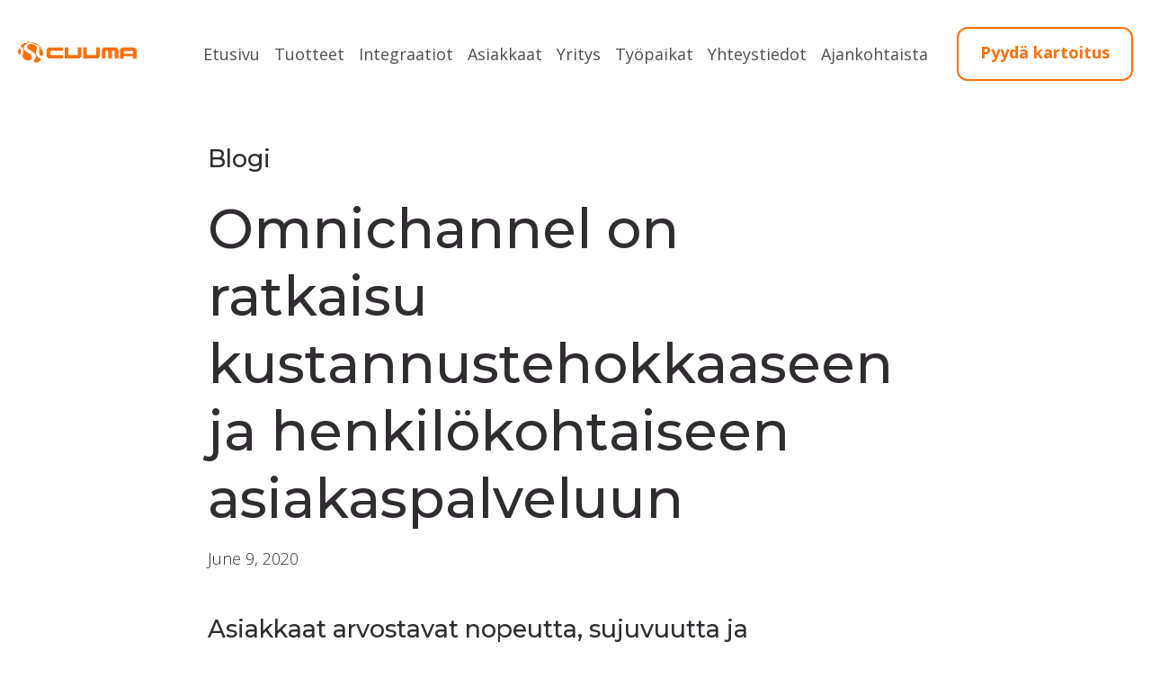

--- FILE ---
content_type: text/html; charset=utf-8
request_url: https://www.cuuma.com/blogi/omnichannel-ratkaisu-cuuma
body_size: 12034
content:
<!DOCTYPE html><html lang="fi"><head><meta charSet="utf-8"/><meta name="viewport" content="initial-scale=1.0, width=device-width"/><title>Omnichannel on ratkaisu kustannustehokkaaseen ja henkilökohtaiseen asiakaspalveluun</title><meta name="description" content="Haluaisitko tarjota asiakkaillesi lyhyempiä vasteaikoja? Saumatonta palvelua eri kanavien välillä? Parempaa huomiointia myös ruuhkapiikkien ja poikkeustilanteiden keskellä? Siirry omnichannel-ajatteluun. "/><meta property="og:url" content="https://www.cuuma.com/blogi/omnichannel-ratkaisu-cuuma"/><meta property="og:type" content="website"/><meta property="og:title" content="Omnichannel on ratkaisu kustannustehokkaaseen ja henkilökohtaiseen asiakaspalveluun"/><meta property="og:description" content="Haluaisitko tarjota asiakkaillesi lyhyempiä vasteaikoja? Saumatonta palvelua eri kanavien välillä? Parempaa huomiointia myös ruuhkapiikkien ja poikkeustilanteiden keskellä? Siirry omnichannel-ajatteluun. "/><meta property="og:locale" content="fi_FI"/><meta name="twitter:card" content="summary_large_image"/><meta property="og:image" content="https://images.prismic.io/cuuma-website/d03eed7b-1ecc-45cb-9bc6-4b10a7817a28_patrick-tomasso-fMntI8HAAB8-unsplash.jpg?auto=compress,format"/><meta property="og:image:width" content="3549"/><meta property="og:image:height" content="1936"/><script type="application/ld+json">{"@context": "http://schema.org", "@type": "WebSite", "description": "Haluaisitko tarjota asiakkaillesi lyhyempiä vasteaikoja? Saumatonta palvelua eri kanavien välillä? Parempaa huomiointia myös ruuhkapiikkien ja poikkeustilanteiden keskellä? Siirry omnichannel-ajatteluun. ", "name": "Omnichannel on ratkaisu kustannustehokkaaseen ja henkilökohtaiseen asiakaspalveluun", "publisher": {"@type": "Organization", "logo": {"@type": "ImageObject", "url": "https://www.cuuma.com/static/cuuma_logo.png"}, "name": "Cuuma Communications Oy"}, "url": "https://www.cuuma.com/blogi/omnichannel-ratkaisu-cuuma"}</script><meta name="next-head-count" content="15"/><link rel="apple-touch-icon" sizes="196x196" href="/static/apple-touch-icon.png"/><link rel="icon" type="image/png" sizes="32x32" href="/static/favicon.png"/><meta name="google-site-verification" content="47TrMAsGEYGvcM4kcC-7rfgn418AlQajDOciQy1Cqbw"/><meta name="theme-color" content="#ffffff"/><script async="" src="https://www.googletagmanager.com/gtag/js?id=GTM-P757CS5"></script><script>
                window.dataLayer = window.dataLayer || [];
                function gtag(){dataLayer.push(arguments);}
                gtag('js', new Date());
                gtag('config', 'GTM-P757CS5');
              </script><script>
                var APP_ID = "kbmjddjm";
                window.intercomSettings = { app_id: APP_ID };

                (function(){var w=window;var ic=w.Intercom;if(typeof ic==="function"){ic('reattach_activator');ic('update',intercomSettings);}else{var d=document;var i=function(){i.c(arguments)};i.q=[];i.c=function(args){i.q.push(args)};w.Intercom=i;function l(){var s=d.createElement('script');s.type='text/javascript';s.async=true;s.src='https://widget.intercom.io/widget/' + APP_ID;var x=d.getElementsByTagName('script')[0];x.parentNode.insertBefore(s,x);}if(w.attachEvent){w.attachEvent('onload',l);}else{w.addEventListener('load',l,false);}}})()
              </script><script>
              (function(w,d,s,l,i){w[l]=w[l]||[];w[l].push({'gtm.start':
                new Date().getTime(),event:'gtm.js'});var f=d.getElementsByTagName(s)[0],
                j=d.createElement(s),dl=l!='dataLayer'?'&l='+l:'';j.async=true;j.src=
                'https://www.googletagmanager.com/gtm.js?id='+i+dl;f.parentNode.insertBefore(j,f);
              })(window,document,'script','dataLayer','GTM-P757CS5');
              </script><link rel="preconnect" href="https://fonts.gstatic.com" crossorigin /><link rel="preload" href="/_next/static/css/5199387cc2d0af66.css" as="style"/><link rel="stylesheet" href="/_next/static/css/5199387cc2d0af66.css" data-n-g=""/><noscript data-n-css=""></noscript><script defer="" nomodule="" src="/_next/static/chunks/polyfills-c67a75d1b6f99dc8.js"></script><script src="/_next/static/chunks/webpack-d087411c2f190ac7.js" defer=""></script><script src="/_next/static/chunks/framework-5f4595e5518b5600.js" defer=""></script><script src="/_next/static/chunks/main-6286307a56b4c1af.js" defer=""></script><script src="/_next/static/chunks/pages/_app-afe51d5a46fbd9b8.js" defer=""></script><script src="/_next/static/chunks/761-0b97fca41696c35d.js" defer=""></script><script src="/_next/static/chunks/971-c28bcf3142282ade.js" defer=""></script><script src="/_next/static/chunks/833-906a1304b407f99d.js" defer=""></script><script src="/_next/static/chunks/359-c89eae765b32a1fc.js" defer=""></script><script src="/_next/static/chunks/266-a9ec1cfa9cd3340f.js" defer=""></script><script src="/_next/static/chunks/21-9a17e5111004d2eb.js" defer=""></script><script src="/_next/static/chunks/pages/blogi/%5BblogSlug%5D-d7b95a7a0bcf5cc1.js" defer=""></script><script src="/_next/static/eEGClCiBGnPohowDUBGHl/_buildManifest.js" defer=""></script><script src="/_next/static/eEGClCiBGnPohowDUBGHl/_ssgManifest.js" defer=""></script><style data-href="https://fonts.googleapis.com/css?family=Montserrat:200,300,400,500,600,700|Open+Sans:200,300,400,500,600,700">@font-face{font-family:'Montserrat';font-style:normal;font-weight:200;src:url(https://fonts.gstatic.com/s/montserrat/v25/JTUHjIg1_i6t8kCHKm4532VJOt5-QNFgpCvr6Hw5aXw.woff) format('woff')}@font-face{font-family:'Montserrat';font-style:normal;font-weight:300;src:url(https://fonts.gstatic.com/s/montserrat/v25/JTUHjIg1_i6t8kCHKm4532VJOt5-QNFgpCs16Hw5aXw.woff) format('woff')}@font-face{font-family:'Montserrat';font-style:normal;font-weight:400;src:url(https://fonts.gstatic.com/s/montserrat/v25/JTUHjIg1_i6t8kCHKm4532VJOt5-QNFgpCtr6Hw5aXw.woff) format('woff')}@font-face{font-family:'Montserrat';font-style:normal;font-weight:500;src:url(https://fonts.gstatic.com/s/montserrat/v25/JTUHjIg1_i6t8kCHKm4532VJOt5-QNFgpCtZ6Hw5aXw.woff) format('woff')}@font-face{font-family:'Montserrat';font-style:normal;font-weight:600;src:url(https://fonts.gstatic.com/s/montserrat/v25/JTUHjIg1_i6t8kCHKm4532VJOt5-QNFgpCu173w5aXw.woff) format('woff')}@font-face{font-family:'Montserrat';font-style:normal;font-weight:700;src:url(https://fonts.gstatic.com/s/montserrat/v25/JTUHjIg1_i6t8kCHKm4532VJOt5-QNFgpCuM73w5aXw.woff) format('woff')}@font-face{font-family:'Open Sans';font-style:normal;font-weight:300;font-stretch:normal;src:url(https://fonts.gstatic.com/s/opensans/v34/memSYaGs126MiZpBA-UvWbX2vVnXBbObj2OVZyOOSr4dVJWUgsiH0B4gaVQ.woff) format('woff')}@font-face{font-family:'Open Sans';font-style:normal;font-weight:400;font-stretch:normal;src:url(https://fonts.gstatic.com/s/opensans/v34/memSYaGs126MiZpBA-UvWbX2vVnXBbObj2OVZyOOSr4dVJWUgsjZ0B4gaVQ.woff) format('woff')}@font-face{font-family:'Open Sans';font-style:normal;font-weight:500;font-stretch:normal;src:url(https://fonts.gstatic.com/s/opensans/v34/memSYaGs126MiZpBA-UvWbX2vVnXBbObj2OVZyOOSr4dVJWUgsjr0B4gaVQ.woff) format('woff')}@font-face{font-family:'Open Sans';font-style:normal;font-weight:600;font-stretch:normal;src:url(https://fonts.gstatic.com/s/opensans/v34/memSYaGs126MiZpBA-UvWbX2vVnXBbObj2OVZyOOSr4dVJWUgsgH1x4gaVQ.woff) format('woff')}@font-face{font-family:'Open Sans';font-style:normal;font-weight:700;font-stretch:normal;src:url(https://fonts.gstatic.com/s/opensans/v34/memSYaGs126MiZpBA-UvWbX2vVnXBbObj2OVZyOOSr4dVJWUgsg-1x4gaVQ.woff) format('woff')}@font-face{font-family:'Montserrat';font-style:normal;font-weight:200;src:url(https://fonts.gstatic.com/s/montserrat/v25/JTUSjIg1_i6t8kCHKm459WRhyyTh89ZNpQ.woff2) format('woff2');unicode-range:U+0460-052F,U+1C80-1C88,U+20B4,U+2DE0-2DFF,U+A640-A69F,U+FE2E-FE2F}@font-face{font-family:'Montserrat';font-style:normal;font-weight:200;src:url(https://fonts.gstatic.com/s/montserrat/v25/JTUSjIg1_i6t8kCHKm459W1hyyTh89ZNpQ.woff2) format('woff2');unicode-range:U+0301,U+0400-045F,U+0490-0491,U+04B0-04B1,U+2116}@font-face{font-family:'Montserrat';font-style:normal;font-weight:200;src:url(https://fonts.gstatic.com/s/montserrat/v25/JTUSjIg1_i6t8kCHKm459WZhyyTh89ZNpQ.woff2) format('woff2');unicode-range:U+0102-0103,U+0110-0111,U+0128-0129,U+0168-0169,U+01A0-01A1,U+01AF-01B0,U+1EA0-1EF9,U+20AB}@font-face{font-family:'Montserrat';font-style:normal;font-weight:200;src:url(https://fonts.gstatic.com/s/montserrat/v25/JTUSjIg1_i6t8kCHKm459WdhyyTh89ZNpQ.woff2) format('woff2');unicode-range:U+0100-024F,U+0259,U+1E00-1EFF,U+2020,U+20A0-20AB,U+20AD-20CF,U+2113,U+2C60-2C7F,U+A720-A7FF}@font-face{font-family:'Montserrat';font-style:normal;font-weight:200;src:url(https://fonts.gstatic.com/s/montserrat/v25/JTUSjIg1_i6t8kCHKm459WlhyyTh89Y.woff2) format('woff2');unicode-range:U+0000-00FF,U+0131,U+0152-0153,U+02BB-02BC,U+02C6,U+02DA,U+02DC,U+2000-206F,U+2074,U+20AC,U+2122,U+2191,U+2193,U+2212,U+2215,U+FEFF,U+FFFD}@font-face{font-family:'Montserrat';font-style:normal;font-weight:300;src:url(https://fonts.gstatic.com/s/montserrat/v25/JTUSjIg1_i6t8kCHKm459WRhyyTh89ZNpQ.woff2) format('woff2');unicode-range:U+0460-052F,U+1C80-1C88,U+20B4,U+2DE0-2DFF,U+A640-A69F,U+FE2E-FE2F}@font-face{font-family:'Montserrat';font-style:normal;font-weight:300;src:url(https://fonts.gstatic.com/s/montserrat/v25/JTUSjIg1_i6t8kCHKm459W1hyyTh89ZNpQ.woff2) format('woff2');unicode-range:U+0301,U+0400-045F,U+0490-0491,U+04B0-04B1,U+2116}@font-face{font-family:'Montserrat';font-style:normal;font-weight:300;src:url(https://fonts.gstatic.com/s/montserrat/v25/JTUSjIg1_i6t8kCHKm459WZhyyTh89ZNpQ.woff2) format('woff2');unicode-range:U+0102-0103,U+0110-0111,U+0128-0129,U+0168-0169,U+01A0-01A1,U+01AF-01B0,U+1EA0-1EF9,U+20AB}@font-face{font-family:'Montserrat';font-style:normal;font-weight:300;src:url(https://fonts.gstatic.com/s/montserrat/v25/JTUSjIg1_i6t8kCHKm459WdhyyTh89ZNpQ.woff2) format('woff2');unicode-range:U+0100-024F,U+0259,U+1E00-1EFF,U+2020,U+20A0-20AB,U+20AD-20CF,U+2113,U+2C60-2C7F,U+A720-A7FF}@font-face{font-family:'Montserrat';font-style:normal;font-weight:300;src:url(https://fonts.gstatic.com/s/montserrat/v25/JTUSjIg1_i6t8kCHKm459WlhyyTh89Y.woff2) format('woff2');unicode-range:U+0000-00FF,U+0131,U+0152-0153,U+02BB-02BC,U+02C6,U+02DA,U+02DC,U+2000-206F,U+2074,U+20AC,U+2122,U+2191,U+2193,U+2212,U+2215,U+FEFF,U+FFFD}@font-face{font-family:'Montserrat';font-style:normal;font-weight:400;src:url(https://fonts.gstatic.com/s/montserrat/v25/JTUSjIg1_i6t8kCHKm459WRhyyTh89ZNpQ.woff2) format('woff2');unicode-range:U+0460-052F,U+1C80-1C88,U+20B4,U+2DE0-2DFF,U+A640-A69F,U+FE2E-FE2F}@font-face{font-family:'Montserrat';font-style:normal;font-weight:400;src:url(https://fonts.gstatic.com/s/montserrat/v25/JTUSjIg1_i6t8kCHKm459W1hyyTh89ZNpQ.woff2) format('woff2');unicode-range:U+0301,U+0400-045F,U+0490-0491,U+04B0-04B1,U+2116}@font-face{font-family:'Montserrat';font-style:normal;font-weight:400;src:url(https://fonts.gstatic.com/s/montserrat/v25/JTUSjIg1_i6t8kCHKm459WZhyyTh89ZNpQ.woff2) format('woff2');unicode-range:U+0102-0103,U+0110-0111,U+0128-0129,U+0168-0169,U+01A0-01A1,U+01AF-01B0,U+1EA0-1EF9,U+20AB}@font-face{font-family:'Montserrat';font-style:normal;font-weight:400;src:url(https://fonts.gstatic.com/s/montserrat/v25/JTUSjIg1_i6t8kCHKm459WdhyyTh89ZNpQ.woff2) format('woff2');unicode-range:U+0100-024F,U+0259,U+1E00-1EFF,U+2020,U+20A0-20AB,U+20AD-20CF,U+2113,U+2C60-2C7F,U+A720-A7FF}@font-face{font-family:'Montserrat';font-style:normal;font-weight:400;src:url(https://fonts.gstatic.com/s/montserrat/v25/JTUSjIg1_i6t8kCHKm459WlhyyTh89Y.woff2) format('woff2');unicode-range:U+0000-00FF,U+0131,U+0152-0153,U+02BB-02BC,U+02C6,U+02DA,U+02DC,U+2000-206F,U+2074,U+20AC,U+2122,U+2191,U+2193,U+2212,U+2215,U+FEFF,U+FFFD}@font-face{font-family:'Montserrat';font-style:normal;font-weight:500;src:url(https://fonts.gstatic.com/s/montserrat/v25/JTUSjIg1_i6t8kCHKm459WRhyyTh89ZNpQ.woff2) format('woff2');unicode-range:U+0460-052F,U+1C80-1C88,U+20B4,U+2DE0-2DFF,U+A640-A69F,U+FE2E-FE2F}@font-face{font-family:'Montserrat';font-style:normal;font-weight:500;src:url(https://fonts.gstatic.com/s/montserrat/v25/JTUSjIg1_i6t8kCHKm459W1hyyTh89ZNpQ.woff2) format('woff2');unicode-range:U+0301,U+0400-045F,U+0490-0491,U+04B0-04B1,U+2116}@font-face{font-family:'Montserrat';font-style:normal;font-weight:500;src:url(https://fonts.gstatic.com/s/montserrat/v25/JTUSjIg1_i6t8kCHKm459WZhyyTh89ZNpQ.woff2) format('woff2');unicode-range:U+0102-0103,U+0110-0111,U+0128-0129,U+0168-0169,U+01A0-01A1,U+01AF-01B0,U+1EA0-1EF9,U+20AB}@font-face{font-family:'Montserrat';font-style:normal;font-weight:500;src:url(https://fonts.gstatic.com/s/montserrat/v25/JTUSjIg1_i6t8kCHKm459WdhyyTh89ZNpQ.woff2) format('woff2');unicode-range:U+0100-024F,U+0259,U+1E00-1EFF,U+2020,U+20A0-20AB,U+20AD-20CF,U+2113,U+2C60-2C7F,U+A720-A7FF}@font-face{font-family:'Montserrat';font-style:normal;font-weight:500;src:url(https://fonts.gstatic.com/s/montserrat/v25/JTUSjIg1_i6t8kCHKm459WlhyyTh89Y.woff2) format('woff2');unicode-range:U+0000-00FF,U+0131,U+0152-0153,U+02BB-02BC,U+02C6,U+02DA,U+02DC,U+2000-206F,U+2074,U+20AC,U+2122,U+2191,U+2193,U+2212,U+2215,U+FEFF,U+FFFD}@font-face{font-family:'Montserrat';font-style:normal;font-weight:600;src:url(https://fonts.gstatic.com/s/montserrat/v25/JTUSjIg1_i6t8kCHKm459WRhyyTh89ZNpQ.woff2) format('woff2');unicode-range:U+0460-052F,U+1C80-1C88,U+20B4,U+2DE0-2DFF,U+A640-A69F,U+FE2E-FE2F}@font-face{font-family:'Montserrat';font-style:normal;font-weight:600;src:url(https://fonts.gstatic.com/s/montserrat/v25/JTUSjIg1_i6t8kCHKm459W1hyyTh89ZNpQ.woff2) format('woff2');unicode-range:U+0301,U+0400-045F,U+0490-0491,U+04B0-04B1,U+2116}@font-face{font-family:'Montserrat';font-style:normal;font-weight:600;src:url(https://fonts.gstatic.com/s/montserrat/v25/JTUSjIg1_i6t8kCHKm459WZhyyTh89ZNpQ.woff2) format('woff2');unicode-range:U+0102-0103,U+0110-0111,U+0128-0129,U+0168-0169,U+01A0-01A1,U+01AF-01B0,U+1EA0-1EF9,U+20AB}@font-face{font-family:'Montserrat';font-style:normal;font-weight:600;src:url(https://fonts.gstatic.com/s/montserrat/v25/JTUSjIg1_i6t8kCHKm459WdhyyTh89ZNpQ.woff2) format('woff2');unicode-range:U+0100-024F,U+0259,U+1E00-1EFF,U+2020,U+20A0-20AB,U+20AD-20CF,U+2113,U+2C60-2C7F,U+A720-A7FF}@font-face{font-family:'Montserrat';font-style:normal;font-weight:600;src:url(https://fonts.gstatic.com/s/montserrat/v25/JTUSjIg1_i6t8kCHKm459WlhyyTh89Y.woff2) format('woff2');unicode-range:U+0000-00FF,U+0131,U+0152-0153,U+02BB-02BC,U+02C6,U+02DA,U+02DC,U+2000-206F,U+2074,U+20AC,U+2122,U+2191,U+2193,U+2212,U+2215,U+FEFF,U+FFFD}@font-face{font-family:'Montserrat';font-style:normal;font-weight:700;src:url(https://fonts.gstatic.com/s/montserrat/v25/JTUSjIg1_i6t8kCHKm459WRhyyTh89ZNpQ.woff2) format('woff2');unicode-range:U+0460-052F,U+1C80-1C88,U+20B4,U+2DE0-2DFF,U+A640-A69F,U+FE2E-FE2F}@font-face{font-family:'Montserrat';font-style:normal;font-weight:700;src:url(https://fonts.gstatic.com/s/montserrat/v25/JTUSjIg1_i6t8kCHKm459W1hyyTh89ZNpQ.woff2) format('woff2');unicode-range:U+0301,U+0400-045F,U+0490-0491,U+04B0-04B1,U+2116}@font-face{font-family:'Montserrat';font-style:normal;font-weight:700;src:url(https://fonts.gstatic.com/s/montserrat/v25/JTUSjIg1_i6t8kCHKm459WZhyyTh89ZNpQ.woff2) format('woff2');unicode-range:U+0102-0103,U+0110-0111,U+0128-0129,U+0168-0169,U+01A0-01A1,U+01AF-01B0,U+1EA0-1EF9,U+20AB}@font-face{font-family:'Montserrat';font-style:normal;font-weight:700;src:url(https://fonts.gstatic.com/s/montserrat/v25/JTUSjIg1_i6t8kCHKm459WdhyyTh89ZNpQ.woff2) format('woff2');unicode-range:U+0100-024F,U+0259,U+1E00-1EFF,U+2020,U+20A0-20AB,U+20AD-20CF,U+2113,U+2C60-2C7F,U+A720-A7FF}@font-face{font-family:'Montserrat';font-style:normal;font-weight:700;src:url(https://fonts.gstatic.com/s/montserrat/v25/JTUSjIg1_i6t8kCHKm459WlhyyTh89Y.woff2) format('woff2');unicode-range:U+0000-00FF,U+0131,U+0152-0153,U+02BB-02BC,U+02C6,U+02DA,U+02DC,U+2000-206F,U+2074,U+20AC,U+2122,U+2191,U+2193,U+2212,U+2215,U+FEFF,U+FFFD}@font-face{font-family:'Open Sans';font-style:normal;font-weight:300;font-stretch:100%;src:url(https://fonts.gstatic.com/s/opensans/v34/memvYaGs126MiZpBA-UvWbX2vVnXBbObj2OVTSKmu0SC55K5gw.woff2) format('woff2');unicode-range:U+0460-052F,U+1C80-1C88,U+20B4,U+2DE0-2DFF,U+A640-A69F,U+FE2E-FE2F}@font-face{font-family:'Open Sans';font-style:normal;font-weight:300;font-stretch:100%;src:url(https://fonts.gstatic.com/s/opensans/v34/memvYaGs126MiZpBA-UvWbX2vVnXBbObj2OVTSumu0SC55K5gw.woff2) format('woff2');unicode-range:U+0301,U+0400-045F,U+0490-0491,U+04B0-04B1,U+2116}@font-face{font-family:'Open Sans';font-style:normal;font-weight:300;font-stretch:100%;src:url(https://fonts.gstatic.com/s/opensans/v34/memvYaGs126MiZpBA-UvWbX2vVnXBbObj2OVTSOmu0SC55K5gw.woff2) format('woff2');unicode-range:U+1F00-1FFF}@font-face{font-family:'Open Sans';font-style:normal;font-weight:300;font-stretch:100%;src:url(https://fonts.gstatic.com/s/opensans/v34/memvYaGs126MiZpBA-UvWbX2vVnXBbObj2OVTSymu0SC55K5gw.woff2) format('woff2');unicode-range:U+0370-03FF}@font-face{font-family:'Open Sans';font-style:normal;font-weight:300;font-stretch:100%;src:url(https://fonts.gstatic.com/s/opensans/v34/memvYaGs126MiZpBA-UvWbX2vVnXBbObj2OVTS2mu0SC55K5gw.woff2) format('woff2');unicode-range:U+0590-05FF,U+200C-2010,U+20AA,U+25CC,U+FB1D-FB4F}@font-face{font-family:'Open Sans';font-style:normal;font-weight:300;font-stretch:100%;src:url(https://fonts.gstatic.com/s/opensans/v34/memvYaGs126MiZpBA-UvWbX2vVnXBbObj2OVTSCmu0SC55K5gw.woff2) format('woff2');unicode-range:U+0102-0103,U+0110-0111,U+0128-0129,U+0168-0169,U+01A0-01A1,U+01AF-01B0,U+1EA0-1EF9,U+20AB}@font-face{font-family:'Open Sans';font-style:normal;font-weight:300;font-stretch:100%;src:url(https://fonts.gstatic.com/s/opensans/v34/memvYaGs126MiZpBA-UvWbX2vVnXBbObj2OVTSGmu0SC55K5gw.woff2) format('woff2');unicode-range:U+0100-024F,U+0259,U+1E00-1EFF,U+2020,U+20A0-20AB,U+20AD-20CF,U+2113,U+2C60-2C7F,U+A720-A7FF}@font-face{font-family:'Open Sans';font-style:normal;font-weight:300;font-stretch:100%;src:url(https://fonts.gstatic.com/s/opensans/v34/memvYaGs126MiZpBA-UvWbX2vVnXBbObj2OVTS-mu0SC55I.woff2) format('woff2');unicode-range:U+0000-00FF,U+0131,U+0152-0153,U+02BB-02BC,U+02C6,U+02DA,U+02DC,U+2000-206F,U+2074,U+20AC,U+2122,U+2191,U+2193,U+2212,U+2215,U+FEFF,U+FFFD}@font-face{font-family:'Open Sans';font-style:normal;font-weight:400;font-stretch:100%;src:url(https://fonts.gstatic.com/s/opensans/v34/memvYaGs126MiZpBA-UvWbX2vVnXBbObj2OVTSKmu0SC55K5gw.woff2) format('woff2');unicode-range:U+0460-052F,U+1C80-1C88,U+20B4,U+2DE0-2DFF,U+A640-A69F,U+FE2E-FE2F}@font-face{font-family:'Open Sans';font-style:normal;font-weight:400;font-stretch:100%;src:url(https://fonts.gstatic.com/s/opensans/v34/memvYaGs126MiZpBA-UvWbX2vVnXBbObj2OVTSumu0SC55K5gw.woff2) format('woff2');unicode-range:U+0301,U+0400-045F,U+0490-0491,U+04B0-04B1,U+2116}@font-face{font-family:'Open Sans';font-style:normal;font-weight:400;font-stretch:100%;src:url(https://fonts.gstatic.com/s/opensans/v34/memvYaGs126MiZpBA-UvWbX2vVnXBbObj2OVTSOmu0SC55K5gw.woff2) format('woff2');unicode-range:U+1F00-1FFF}@font-face{font-family:'Open Sans';font-style:normal;font-weight:400;font-stretch:100%;src:url(https://fonts.gstatic.com/s/opensans/v34/memvYaGs126MiZpBA-UvWbX2vVnXBbObj2OVTSymu0SC55K5gw.woff2) format('woff2');unicode-range:U+0370-03FF}@font-face{font-family:'Open Sans';font-style:normal;font-weight:400;font-stretch:100%;src:url(https://fonts.gstatic.com/s/opensans/v34/memvYaGs126MiZpBA-UvWbX2vVnXBbObj2OVTS2mu0SC55K5gw.woff2) format('woff2');unicode-range:U+0590-05FF,U+200C-2010,U+20AA,U+25CC,U+FB1D-FB4F}@font-face{font-family:'Open Sans';font-style:normal;font-weight:400;font-stretch:100%;src:url(https://fonts.gstatic.com/s/opensans/v34/memvYaGs126MiZpBA-UvWbX2vVnXBbObj2OVTSCmu0SC55K5gw.woff2) format('woff2');unicode-range:U+0102-0103,U+0110-0111,U+0128-0129,U+0168-0169,U+01A0-01A1,U+01AF-01B0,U+1EA0-1EF9,U+20AB}@font-face{font-family:'Open Sans';font-style:normal;font-weight:400;font-stretch:100%;src:url(https://fonts.gstatic.com/s/opensans/v34/memvYaGs126MiZpBA-UvWbX2vVnXBbObj2OVTSGmu0SC55K5gw.woff2) format('woff2');unicode-range:U+0100-024F,U+0259,U+1E00-1EFF,U+2020,U+20A0-20AB,U+20AD-20CF,U+2113,U+2C60-2C7F,U+A720-A7FF}@font-face{font-family:'Open Sans';font-style:normal;font-weight:400;font-stretch:100%;src:url(https://fonts.gstatic.com/s/opensans/v34/memvYaGs126MiZpBA-UvWbX2vVnXBbObj2OVTS-mu0SC55I.woff2) format('woff2');unicode-range:U+0000-00FF,U+0131,U+0152-0153,U+02BB-02BC,U+02C6,U+02DA,U+02DC,U+2000-206F,U+2074,U+20AC,U+2122,U+2191,U+2193,U+2212,U+2215,U+FEFF,U+FFFD}@font-face{font-family:'Open Sans';font-style:normal;font-weight:500;font-stretch:100%;src:url(https://fonts.gstatic.com/s/opensans/v34/memvYaGs126MiZpBA-UvWbX2vVnXBbObj2OVTSKmu0SC55K5gw.woff2) format('woff2');unicode-range:U+0460-052F,U+1C80-1C88,U+20B4,U+2DE0-2DFF,U+A640-A69F,U+FE2E-FE2F}@font-face{font-family:'Open Sans';font-style:normal;font-weight:500;font-stretch:100%;src:url(https://fonts.gstatic.com/s/opensans/v34/memvYaGs126MiZpBA-UvWbX2vVnXBbObj2OVTSumu0SC55K5gw.woff2) format('woff2');unicode-range:U+0301,U+0400-045F,U+0490-0491,U+04B0-04B1,U+2116}@font-face{font-family:'Open Sans';font-style:normal;font-weight:500;font-stretch:100%;src:url(https://fonts.gstatic.com/s/opensans/v34/memvYaGs126MiZpBA-UvWbX2vVnXBbObj2OVTSOmu0SC55K5gw.woff2) format('woff2');unicode-range:U+1F00-1FFF}@font-face{font-family:'Open Sans';font-style:normal;font-weight:500;font-stretch:100%;src:url(https://fonts.gstatic.com/s/opensans/v34/memvYaGs126MiZpBA-UvWbX2vVnXBbObj2OVTSymu0SC55K5gw.woff2) format('woff2');unicode-range:U+0370-03FF}@font-face{font-family:'Open Sans';font-style:normal;font-weight:500;font-stretch:100%;src:url(https://fonts.gstatic.com/s/opensans/v34/memvYaGs126MiZpBA-UvWbX2vVnXBbObj2OVTS2mu0SC55K5gw.woff2) format('woff2');unicode-range:U+0590-05FF,U+200C-2010,U+20AA,U+25CC,U+FB1D-FB4F}@font-face{font-family:'Open Sans';font-style:normal;font-weight:500;font-stretch:100%;src:url(https://fonts.gstatic.com/s/opensans/v34/memvYaGs126MiZpBA-UvWbX2vVnXBbObj2OVTSCmu0SC55K5gw.woff2) format('woff2');unicode-range:U+0102-0103,U+0110-0111,U+0128-0129,U+0168-0169,U+01A0-01A1,U+01AF-01B0,U+1EA0-1EF9,U+20AB}@font-face{font-family:'Open Sans';font-style:normal;font-weight:500;font-stretch:100%;src:url(https://fonts.gstatic.com/s/opensans/v34/memvYaGs126MiZpBA-UvWbX2vVnXBbObj2OVTSGmu0SC55K5gw.woff2) format('woff2');unicode-range:U+0100-024F,U+0259,U+1E00-1EFF,U+2020,U+20A0-20AB,U+20AD-20CF,U+2113,U+2C60-2C7F,U+A720-A7FF}@font-face{font-family:'Open Sans';font-style:normal;font-weight:500;font-stretch:100%;src:url(https://fonts.gstatic.com/s/opensans/v34/memvYaGs126MiZpBA-UvWbX2vVnXBbObj2OVTS-mu0SC55I.woff2) format('woff2');unicode-range:U+0000-00FF,U+0131,U+0152-0153,U+02BB-02BC,U+02C6,U+02DA,U+02DC,U+2000-206F,U+2074,U+20AC,U+2122,U+2191,U+2193,U+2212,U+2215,U+FEFF,U+FFFD}@font-face{font-family:'Open Sans';font-style:normal;font-weight:600;font-stretch:100%;src:url(https://fonts.gstatic.com/s/opensans/v34/memvYaGs126MiZpBA-UvWbX2vVnXBbObj2OVTSKmu0SC55K5gw.woff2) format('woff2');unicode-range:U+0460-052F,U+1C80-1C88,U+20B4,U+2DE0-2DFF,U+A640-A69F,U+FE2E-FE2F}@font-face{font-family:'Open Sans';font-style:normal;font-weight:600;font-stretch:100%;src:url(https://fonts.gstatic.com/s/opensans/v34/memvYaGs126MiZpBA-UvWbX2vVnXBbObj2OVTSumu0SC55K5gw.woff2) format('woff2');unicode-range:U+0301,U+0400-045F,U+0490-0491,U+04B0-04B1,U+2116}@font-face{font-family:'Open Sans';font-style:normal;font-weight:600;font-stretch:100%;src:url(https://fonts.gstatic.com/s/opensans/v34/memvYaGs126MiZpBA-UvWbX2vVnXBbObj2OVTSOmu0SC55K5gw.woff2) format('woff2');unicode-range:U+1F00-1FFF}@font-face{font-family:'Open Sans';font-style:normal;font-weight:600;font-stretch:100%;src:url(https://fonts.gstatic.com/s/opensans/v34/memvYaGs126MiZpBA-UvWbX2vVnXBbObj2OVTSymu0SC55K5gw.woff2) format('woff2');unicode-range:U+0370-03FF}@font-face{font-family:'Open Sans';font-style:normal;font-weight:600;font-stretch:100%;src:url(https://fonts.gstatic.com/s/opensans/v34/memvYaGs126MiZpBA-UvWbX2vVnXBbObj2OVTS2mu0SC55K5gw.woff2) format('woff2');unicode-range:U+0590-05FF,U+200C-2010,U+20AA,U+25CC,U+FB1D-FB4F}@font-face{font-family:'Open Sans';font-style:normal;font-weight:600;font-stretch:100%;src:url(https://fonts.gstatic.com/s/opensans/v34/memvYaGs126MiZpBA-UvWbX2vVnXBbObj2OVTSCmu0SC55K5gw.woff2) format('woff2');unicode-range:U+0102-0103,U+0110-0111,U+0128-0129,U+0168-0169,U+01A0-01A1,U+01AF-01B0,U+1EA0-1EF9,U+20AB}@font-face{font-family:'Open Sans';font-style:normal;font-weight:600;font-stretch:100%;src:url(https://fonts.gstatic.com/s/opensans/v34/memvYaGs126MiZpBA-UvWbX2vVnXBbObj2OVTSGmu0SC55K5gw.woff2) format('woff2');unicode-range:U+0100-024F,U+0259,U+1E00-1EFF,U+2020,U+20A0-20AB,U+20AD-20CF,U+2113,U+2C60-2C7F,U+A720-A7FF}@font-face{font-family:'Open Sans';font-style:normal;font-weight:600;font-stretch:100%;src:url(https://fonts.gstatic.com/s/opensans/v34/memvYaGs126MiZpBA-UvWbX2vVnXBbObj2OVTS-mu0SC55I.woff2) format('woff2');unicode-range:U+0000-00FF,U+0131,U+0152-0153,U+02BB-02BC,U+02C6,U+02DA,U+02DC,U+2000-206F,U+2074,U+20AC,U+2122,U+2191,U+2193,U+2212,U+2215,U+FEFF,U+FFFD}@font-face{font-family:'Open Sans';font-style:normal;font-weight:700;font-stretch:100%;src:url(https://fonts.gstatic.com/s/opensans/v34/memvYaGs126MiZpBA-UvWbX2vVnXBbObj2OVTSKmu0SC55K5gw.woff2) format('woff2');unicode-range:U+0460-052F,U+1C80-1C88,U+20B4,U+2DE0-2DFF,U+A640-A69F,U+FE2E-FE2F}@font-face{font-family:'Open Sans';font-style:normal;font-weight:700;font-stretch:100%;src:url(https://fonts.gstatic.com/s/opensans/v34/memvYaGs126MiZpBA-UvWbX2vVnXBbObj2OVTSumu0SC55K5gw.woff2) format('woff2');unicode-range:U+0301,U+0400-045F,U+0490-0491,U+04B0-04B1,U+2116}@font-face{font-family:'Open Sans';font-style:normal;font-weight:700;font-stretch:100%;src:url(https://fonts.gstatic.com/s/opensans/v34/memvYaGs126MiZpBA-UvWbX2vVnXBbObj2OVTSOmu0SC55K5gw.woff2) format('woff2');unicode-range:U+1F00-1FFF}@font-face{font-family:'Open Sans';font-style:normal;font-weight:700;font-stretch:100%;src:url(https://fonts.gstatic.com/s/opensans/v34/memvYaGs126MiZpBA-UvWbX2vVnXBbObj2OVTSymu0SC55K5gw.woff2) format('woff2');unicode-range:U+0370-03FF}@font-face{font-family:'Open Sans';font-style:normal;font-weight:700;font-stretch:100%;src:url(https://fonts.gstatic.com/s/opensans/v34/memvYaGs126MiZpBA-UvWbX2vVnXBbObj2OVTS2mu0SC55K5gw.woff2) format('woff2');unicode-range:U+0590-05FF,U+200C-2010,U+20AA,U+25CC,U+FB1D-FB4F}@font-face{font-family:'Open Sans';font-style:normal;font-weight:700;font-stretch:100%;src:url(https://fonts.gstatic.com/s/opensans/v34/memvYaGs126MiZpBA-UvWbX2vVnXBbObj2OVTSCmu0SC55K5gw.woff2) format('woff2');unicode-range:U+0102-0103,U+0110-0111,U+0128-0129,U+0168-0169,U+01A0-01A1,U+01AF-01B0,U+1EA0-1EF9,U+20AB}@font-face{font-family:'Open Sans';font-style:normal;font-weight:700;font-stretch:100%;src:url(https://fonts.gstatic.com/s/opensans/v34/memvYaGs126MiZpBA-UvWbX2vVnXBbObj2OVTSGmu0SC55K5gw.woff2) format('woff2');unicode-range:U+0100-024F,U+0259,U+1E00-1EFF,U+2020,U+20A0-20AB,U+20AD-20CF,U+2113,U+2C60-2C7F,U+A720-A7FF}@font-face{font-family:'Open Sans';font-style:normal;font-weight:700;font-stretch:100%;src:url(https://fonts.gstatic.com/s/opensans/v34/memvYaGs126MiZpBA-UvWbX2vVnXBbObj2OVTS-mu0SC55I.woff2) format('woff2');unicode-range:U+0000-00FF,U+0131,U+0152-0153,U+02BB-02BC,U+02C6,U+02DA,U+02DC,U+2000-206F,U+2074,U+20AC,U+2122,U+2191,U+2193,U+2212,U+2215,U+FEFF,U+FFFD}</style></head><body><div id="__next" data-reactroot=""><div><div class="navigation"><div class="container"><div class="content"><div class="logo-area"><img src="/static/cuuma_logo.svg" alt="Cuuma Logo" class="link"/></div><div class="nav-burger"><img src="/static/nav_burger.svg"/></div><div class="link-area"><nav><a class=" " href="/">Etusivu</a><a class=" " href="/tuotteet">Tuotteet</a><a class=" " href="/integraatiot">Integraatiot</a><a class=" " href="/asiakkaat">Asiakkaat</a><a class=" " href="/yritys">Yritys</a><a class=" " href="/tyopaikat">Työpaikat</a><a class=" " href="/yhteystiedot">Yhteystiedot</a><a class=" " href="/blogi">Ajankohtaista</a></nav><div class="demo"><div><a class="btn 
         
        btn-orange
        
        ">Pyydä kartoitus</a></div></div></div></div></div></div><div style="display:none" class="navigation-mobile"><div class="container-mobile"><div class="content-mobile"><div class="close-area"><img src="/static/icon_close.svg"/></div><div class="link-area"><div class="top"><a href="/"><h2 style="color:#797979">Etusivu</h2></a><a href="/tuotteet"><h2 style="color:#797979">Tuotteet</h2></a><a href="/integraatiot"><h2 style="color:#797979">Integraatiot</h2></a><a href="/asiakkaat"><h2 style="color:#797979">Asiakkaat</h2></a><a href="/yritys"><h2 style="color:#797979">Yritys</h2></a><a href="/tyopaikat"><h2 style="color:#797979">Työpaikat</h2></a><a href="/yhteystiedot"><h2 style="color:#797979">Yhteystiedot</h2></a><a href="/blogi"><h2 style="color:#797979">Ajankohtaista</h2></a></div><div class="bottom"><div class="divider"></div></div></div></div></div></div></div><div style="opacity:0;transform:translateX(+100%) translateZ(0)"><div><div class="hero-blog-post"><div class="container"><div class="content"><h4>Blogi</h4><h2>Omnichannel on ratkaisu kustannustehokkaaseen ja henkilökohtaiseen asiakaspalveluun</h2><div class="info"><p class="bold"></p><p>June 9, 2020</p></div><div class="description"><h4>Asiakkaat arvostavat nopeutta, sujuvuutta ja asiakaspalvelun henkilökohtaisuutta. Usein vanhentuneet järjestelmät kuitenkin jarruttavat parhaimman asiakaskokemuksen tuottamista ja asiakaspalvelu tuntuu olevan jatkuvasti tukossa. </h4></div></div><div class="image-area"><img src="https://images.prismic.io/cuuma-website/d03eed7b-1ecc-45cb-9bc6-4b10a7817a28_patrick-tomasso-fMntI8HAAB8-unsplash.jpg?auto=compress,format" alt="Omnichannel on ratkaisu kustannustehokkaaseen ja henkilökohtaiseen asiakaspalveluun"/></div></div></div><div class="text-blog" style="opacity:0;transform:translateY(30px) scale(0.96) translateZ(0)"><div class="container"><div class="content "><div class="text-area"><h4><em>Haluaisitko tarjota asiakkaillesi lyhyempiä vasteaikoja? Saumatonta palvelua eri kanavien välillä? Parempaa huomiointia myös ruuhkapiikkien ja poikkeustilanteiden keskellä?</em></h4><p></p><h4>Ole siellä missä asiakkaasi sinua eniten tarvitsee </h4><p></p><p>Cuuman asiakaspalvelujärjestelmä mahdollistaa täydellisen omnichannel-ratkaisun. Asiakkaasi voi vaihdella eri kanavien (chat, puhelin, sähköposti, verkkolomake, some) välillä ja asiakaspalvelijallasi on aina edellisen käynnin tiedot saatavillaan. </p><p></p><p>Asiointi on sujuvaa sekä asiakkaalle että yrityksesi henkilöstölle. Asiakaspalvelu on myös täydellisen paikkariippumatonta, sillä Cuuman teknologiaa voidaan käyttää millä tahansa päätelaitteella, oli asiakaspalvelija toimiston tiloissa tai etätöissä. </p><p></p><p>Yhteydenotot ohjataan automaattisesti oikealle ihmiselle, oikeaan aikaan. Puhelinvaihteessa voidaan hyödyntää edistyneitä automaatioita, joilla parannat asiakaskokemusta ruuhkapiikkienkin aikana. Samalla asiakaspalvelusta kerätään arvokasta tietoa ja palautteita, joiden avulla voidaan jatkuvasti kehittää palvelua ja esimerkiksi resurssoida optimaalisemmin.</p><p></p><p class=" block-img"><img src="https://images.prismic.io/cuuma-website/76561ab2-be50-49d3-8e00-8929a4bf018d_omnichannel_blogi_cover.jpg?auto=compress,format" alt=""/></p><p></p><h4>Tuki 16 sekunnin päässä</h4><p></p><p>Cuuma on kotimainen kumppanisi, joka yhdistää yrityksesi yhteydenpidon yhteen näkymään huolehtien myös laadukkaista integraatioista. Kasvamme muuttuvien tarpeidesi mukana ja pidämme aina huolen siitä, että voit tarjota asiakkaillesi parasta mahdollista palvelua. Asiakastukemme on apunasi keskimäärin 16 sekunnin vasteajan päässä. <br/><br/></p><h4>Cuuman avulla olet aina siellä, missä asiakkaasi sinua eniten tarvitsee. </h4><p></p><p><a href="/"><strong>Lue lisää Cuuman ratkaisusta</strong> </a>ja vie yrityksesi yhteydenpito uuteen aikaan. <strong><br/></strong></p></div></div></div></div><div class="contactBlock p-t-48 p-b-48" style="opacity:0;transform:translateY(30px) scale(0.96) translateZ(0)"><div class="contactBlock__content"><div class="contactBlock__text"><h2>Tai tilaa meidät kylään</h2><h4>Kartoitamme asiakaspalvelusi nykytilan ja kerromme millä tavoin sitä voitaisiin tehostaa ja sujuvoittaa! </h4></div><div class="contactBlock__info"><div class="contactBlock__info--content"><img class="contactImage" src="https://images.prismic.io/cuuma-website/19ab12da-066f-427b-b86d-b2b8fdb359a9_cuuma_staff_daniel.jpg?auto=compress,format" alt="contact person image"/><div class="contactInfo"><h4>Daniel Westerholm</h4><p><strong>Myyntipäällikkö</strong></p><p>daniel.westerholm@cuuma.com</p><p></p><div class="contactDivider"></div></div><div class="contactButton"><div><a class="btn 
         
        
        btn-primary
        ">Ota yhteyttä</a></div></div></div></div></div></div><div class="bg-center-all  "><div class="title-area"><h3>Lue Lisää</h3></div><div class="bg-center-all__wrapper"><a class="single-post" href="/blogi/cuuma-ottaa-harppauksen-tekoalyssa"><div class="single-post" style="background:0px 0px 0px rgba(0,0,0,0.0)"><div class="post-wrapper"><div class="image-area" style="background-image:url(https://images.prismic.io/cuuma-website/aWjmRQIvOtkhBm9__cuuma15-1-BlogBanner-.png?auto=format,compress)"></div><div class="text-area"><div class="text-content"><p class="bold tag"></p><h4>Cuuma ottaa harppauksen tekoälyssä – uusi toimitusjohtaja ohjaamaan kasvua</h4><div class="description"><p>Monikanavaista asiakaspalvelujärjestelmää tarjoava Cuuma kiihdyttää kasvuaan panostamalla voimakkaasti tekoälypohjaisiin ratkaisuihin. Tuotekehitystä vauhditetaan merkittävästi, ja tekoäly integroidaan entistä syvällisemmin osaksi Cuuman alustaa.</p></div><div class="info"><p class="small author"></p><p class="small date">January 15, 2026</p></div></div></div></div></div></a><a class="single-post" href="/blogi/bislenz-tuo-reaaliaikaisen-nakyman"><div class="single-post" style="background:0px 0px 0px rgba(0,0,0,0.0)"><div class="post-wrapper"><div class="image-area" style="background-image:url(https://images.prismic.io/cuuma-website/aOeMXZ5xUNkB1x-f_AI.png?auto=format,compress)"></div><div class="text-area"><div class="text-content"><p class="bold tag"></p><h4>BisLenz tuo reaaliaikaisen asiakasnäkymän Cuuman palveluihin – mittarit, jotka muuttavat päätöksenteon</h4><div class="description"><p>Tridean Bislenz-data-alusta yhdistyy osaksi Cuuman palveluja. Cuuma hyödyntää BisLenziä omassa myynti-, markkinointi- ja asiakaspalvelun johtamisessaan – ja tarjoaa nyt saman mahdollisuuden myös asiakkailleen.</p></div><div class="info"><p class="small author"></p><p class="small date">October 9, 2025</p></div></div></div></div></div></a></div></div><footer><div class="container"><div class="content"><div class="logo-area"><img src="/static/cuuma_logo.svg" alt="Cuuma Logo"/></div><div class="social-area"><div class="facebook"><a href="https://www.facebook.com/cuumacom/"><img src="/static/icon_facebook.svg" alt="Facebook icon" class="icon"/></a></div><div class="linkedin"><a href="https://www.linkedin.com/company/cuuma-communications-oy/"><img src="/static/icon_linkedin.svg" alt="Linkedin icon" class="icon"/></a></div></div><div class="nav-area"><a href="/tuotteet"><h4 class="link">Tuotteet</h4></a><a href="/integraatiot"><h4 class="link">Integraatiot</h4></a><a href="/asiakkaat"><h4 class="link">Asiakkaat</h4></a><a href="/yritys"><h4 class="link">Yritys</h4></a><a href="/tyopaikat"><h4 class="link">Työpaikat</h4></a><a href="/blogi"><h4 class="link">Ajankohtaista</h4></a></div><div class="contact-area"><div class="phone"><img src="/static/icon_phone.svg" class="icon"/><a href="tel:+358942419700">+358 9 4241 9700</a></div><div class="email"><img src="/static/icon_mail.svg" class="icon"/><a href="mailto:asiakaspalvelu@cuuma.com">asiakaspalvelu@cuuma.com</a></div><div class="address"><img src="/static/icon_map_pin.svg" class="icon"/><a href="https://www.google.fi/maps/place/Cuuma+Communications+Oy/@60.1526358,24.8796184,15z/data=!4m5!3m4!1s0x0:0xb09ce2d300595769!8m2!3d60.1526358!4d24.8796184?hl=fi" target="_blank">Itälahdenkatu 22A, 4krs<br/>00210 Helsinki</a></div><div class="address"><img src="/static/gdpr.svg" class="icon"/><a href="/blogi/privacy">Tietosuojaseloste</a></div><div class="address"><img src="/static/contract.svg" class="icon"/><a href="/blogi/ehdot">Yleiset sopimusehdot</a></div><div class="cta-area"><a class="btn btn-orange" href="/yhteystiedot#contact">Ota Yhteyttä</a></div></div></div></div></footer></div></div></div><script id="__NEXT_DATA__" type="application/json">{"props":{"pageProps":{"doc":{"id":"XtTNYhEAACIAhnr7","uid":"omnichannel-ratkaisu-cuuma","url":null,"type":"blog_post","href":"https://cuuma-website.cdn.prismic.io/api/v2/documents/search?ref=aWjmSxEAACkAqknc\u0026q=%5B%5B%3Ad+%3D+at%28document.id%2C+%22XtTNYhEAACIAhnr7%22%29+%5D%5D","tags":[],"first_publication_date":"2020-06-02T05:26:16+0000","last_publication_date":"2021-11-24T11:14:47+0000","slugs":["omnichannel-on-ratkaisu-kustannustehokkaaseen-ja-henkilokohtaiseen-asiakaspalveluun"],"linked_documents":[],"lang":"fi","alternate_languages":[],"data":{"date":"2020-06-09","title":[{"type":"heading1","text":"Omnichannel on ratkaisu kustannustehokkaaseen ja henkilökohtaiseen asiakaspalveluun","spans":[]}],"description":[{"type":"heading4","text":"Asiakkaat arvostavat nopeutta, sujuvuutta ja asiakaspalvelun henkilökohtaisuutta. Usein vanhentuneet järjestelmät kuitenkin jarruttavat parhaimman asiakaskokemuksen tuottamista ja asiakaspalvelu tuntuu olevan jatkuvasti tukossa. ","spans":[]}],"author":null,"content":[{"type":"heading4","text":"Haluaisitko tarjota asiakkaillesi lyhyempiä vasteaikoja? Saumatonta palvelua eri kanavien välillä? Parempaa huomiointia myös ruuhkapiikkien ja poikkeustilanteiden keskellä?","spans":[{"start":0,"end":172,"type":"em"}]},{"type":"paragraph","text":"","spans":[]},{"type":"heading4","text":"Ole siellä missä asiakkaasi sinua eniten tarvitsee ","spans":[]},{"type":"paragraph","text":"","spans":[]},{"type":"paragraph","text":"Cuuman asiakaspalvelujärjestelmä mahdollistaa täydellisen omnichannel-ratkaisun. Asiakkaasi voi vaihdella eri kanavien (chat, puhelin, sähköposti, verkkolomake, some) välillä ja asiakaspalvelijallasi on aina edellisen käynnin tiedot saatavillaan. ","spans":[]},{"type":"paragraph","text":"","spans":[]},{"type":"paragraph","text":"Asiointi on sujuvaa sekä asiakkaalle että yrityksesi henkilöstölle. Asiakaspalvelu on myös täydellisen paikkariippumatonta, sillä Cuuman teknologiaa voidaan käyttää millä tahansa päätelaitteella, oli asiakaspalvelija toimiston tiloissa tai etätöissä. ","spans":[]},{"type":"paragraph","text":"","spans":[]},{"type":"paragraph","text":"Yhteydenotot ohjataan automaattisesti oikealle ihmiselle, oikeaan aikaan. Puhelinvaihteessa voidaan hyödyntää edistyneitä automaatioita, joilla parannat asiakaskokemusta ruuhkapiikkienkin aikana. Samalla asiakaspalvelusta kerätään arvokasta tietoa ja palautteita, joiden avulla voidaan jatkuvasti kehittää palvelua ja esimerkiksi resurssoida optimaalisemmin.","spans":[]},{"type":"paragraph","text":"","spans":[]},{"type":"image","url":"https://images.prismic.io/cuuma-website/76561ab2-be50-49d3-8e00-8929a4bf018d_omnichannel_blogi_cover.jpg?auto=compress,format","alt":null,"copyright":null,"dimensions":{"width":2352,"height":1200},"id":"XnCx9BMAAB8A5VAK","edit":{"x":0,"y":0,"zoom":1,"background":"#fff"}},{"type":"paragraph","text":"","spans":[]},{"type":"heading4","text":"Tuki 16 sekunnin päässä","spans":[]},{"type":"paragraph","text":"","spans":[]},{"type":"paragraph","text":"Cuuma on kotimainen kumppanisi, joka yhdistää yrityksesi yhteydenpidon yhteen näkymään huolehtien myös laadukkaista integraatioista. Kasvamme muuttuvien tarpeidesi mukana ja pidämme aina huolen siitä, että voit tarjota asiakkaillesi parasta mahdollista palvelua. Asiakastukemme on apunasi keskimäärin 16 sekunnin vasteajan päässä. \n\n","spans":[]},{"type":"heading4","text":"Cuuman avulla olet aina siellä, missä asiakkaasi sinua eniten tarvitsee. ","spans":[]},{"type":"paragraph","text":"","spans":[]},{"type":"paragraph","text":"Lue lisää Cuuman ratkaisusta ja vie yrityksesi yhteydenpito uuteen aikaan. \n","spans":[{"start":0,"end":28,"type":"strong"},{"start":0,"end":29,"type":"hyperlink","data":{"id":"XRxhPhAAACEA4_fT","type":"products_v2","tags":[],"lang":"fi","slug":"products-v2","first_publication_date":"2019-07-03T08:15:54+0000","last_publication_date":"2025-09-30T22:22:05+0000","link_type":"Document","isBroken":false}},{"start":75,"end":76,"type":"strong"}]}],"CTATitle":[{"type":"paragraph","text":"Tai tilaa meidät kylään","spans":[]}],"CTADescription":[{"type":"paragraph","text":"Kartoitamme asiakaspalvelusi nykytilan ja kerromme millä tavoin sitä voitaisiin tehostaa ja sujuvoittaa! ","spans":[]},{"type":"paragraph","text":"","spans":[]}],"CTAContact":[{"image":{"dimensions":{"width":2400,"height":3000},"alt":null,"copyright":null,"url":"https://images.prismic.io/cuuma-website/19ab12da-066f-427b-b86d-b2b8fdb359a9_cuuma_staff_daniel.jpg?auto=compress,format","id":"YGLOSBAAACIALf7T","edit":{"x":0,"y":0,"zoom":1,"background":"#fff"}},"name":[{"type":"paragraph","text":"Daniel Westerholm","spans":[]}],"title1":[{"type":"paragraph","text":"Myyntipäällikkö","spans":[]}],"email":[{"type":"paragraph","text":"daniel.westerholm@cuuma.com","spans":[]}],"phone":[],"linktext":[{"type":"paragraph","text":"Ota yhteyttä","spans":[]}]}],"og_title":[{"type":"heading1","text":"Omnichannel on ratkaisu kustannustehokkaaseen ja henkilökohtaiseen asiakaspalveluun","spans":[]}],"og_description":[{"type":"paragraph","text":"Haluaisitko tarjota asiakkaillesi lyhyempiä vasteaikoja? Saumatonta palvelua eri kanavien välillä? Parempaa huomiointia myös ruuhkapiikkien ja poikkeustilanteiden keskellä? Siirry omnichannel-ajatteluun. ","spans":[]}],"og_image":{"dimensions":{"width":3549,"height":1936},"alt":null,"copyright":null,"url":"https://images.prismic.io/cuuma-website/d03eed7b-1ecc-45cb-9bc6-4b10a7817a28_patrick-tomasso-fMntI8HAAB8-unsplash.jpg?auto=compress,format","id":"XtXjmhEAACMAixWl","edit":{"x":0,"y":0,"zoom":1,"background":"#fff"}}}},"posts":[{"id":"aWijUhEAACcAqbp8","uid":"cuuma-ottaa-harppauksen-tekoalyssa","url":null,"type":"blog_post","href":"https://cuuma-website.cdn.prismic.io/api/v2/documents/search?ref=aWjmSxEAACkAqknc\u0026q=%5B%5B%3Ad+%3D+at%28document.id%2C+%22aWijUhEAACcAqbp8%22%29+%5D%5D","tags":[],"first_publication_date":"2026-01-15T08:27:02+0000","last_publication_date":"2026-01-15T13:06:19+0000","slugs":["cuuma-ottaa-harppauksen-tekoalyssa--uusi-toimitusjohtaja-ohjaamaan-kasvua"],"linked_documents":[],"lang":"fi","alternate_languages":[],"data":{"date":"2026-01-15","title":[{"type":"heading1","text":"Cuuma ottaa harppauksen tekoälyssä – uusi toimitusjohtaja ohjaamaan kasvua","spans":[],"direction":"ltr"}],"description":[{"type":"heading4","text":"Monikanavaista asiakaspalvelujärjestelmää tarjoava Cuuma kiihdyttää kasvuaan panostamalla voimakkaasti tekoälypohjaisiin ratkaisuihin. Tuotekehitystä vauhditetaan merkittävästi, ja tekoäly integroidaan entistä syvällisemmin osaksi Cuuman alustaa.","spans":[],"direction":"ltr"}],"author":null,"content":[{"type":"paragraph","text":"Tavoitteena on tuoda asiakkaille nopeasti konkreettista lisäarvoa: tehostaa rutiinityötä, parantaa asiakaskokemusta ja tukea päätöksentekoa dataohjatusti. Tekoäly tuodaan osaksi koko asiakasvuorovaikutuksen ketjua kaikissa asiointikanavissa. Monikanavaiseen alustaan julkaistaan vaiheittain AI-ominaisuuksia, kuten:\n","spans":[],"direction":"ltr"},{"type":"list-item","text":"puhelujen ja keskustelujen muuttaminen tekstimuotoon","spans":[],"direction":"ltr"},{"type":"list-item","text":"asiasisällön automaattinen tunnistaminen, jäsentäminen ja tiivistäminen","spans":[],"direction":"ltr"},{"type":"list-item","text":"tiketöintiavustaja, vastauspohjat ja automaattinen vastaaminen","spans":[],"direction":"ltr"},{"type":"list-item","text":"puhepohjainen tekoälyn hyödyntäminen","spans":[],"direction":"ltr"},{"type":"list-item","text":"keskustelun sisällön ja sävyn automaattinen analysointi ja mittaaminen\n","spans":[],"direction":"ltr"},{"type":"paragraph","text":"Erityisesti puhepohjaisessa tekoälyssä on suuri potentiaali lähes kaikilla toimialoilla: tekoäly tuodaan suoraan puheluihin ja palvelutilanteisiin, joissa asiakasvuorovaikutus tapahtuu ja joissa syntyy merkittävimmät liiketoimintahyödyt.","spans":[],"direction":"ltr"},{"type":"paragraph","text":"","spans":[],"direction":"ltr"},{"type":"paragraph","text":"Cuuman ratkaisu toteutetaan yhtenä monikanavaisena alustana, joka on käytettävissä sekä tietokoneella että mobiilissa. Teknologia mukautuu eri käyttäjäryhmien ja toimialojen tarpeisiin ilman raskaita projektitoimituksia, ja valmiista ominaisuuksista voidaan koostaa kullekin organisaatiolle sopiva kokonaisuus.\n","spans":[],"direction":"ltr"},{"type":"heading4","text":"Uusi toimitusjohtaja tukemaan AI-strategiaa","spans":[{"start":0,"end":43,"type":"strong"}],"direction":"ltr"},{"type":"paragraph","text":"\nOsana strategiansa toteuttamista Cuuman hallitus on nimittänyt Teemu Sipilän toimitusjohtajaksi. Sipilä siirtyy tehtävään hallituksen puheenjohtajan paikalta. Nykyinen toimitusjohtaja Vadim Sherbakov keskittyy jatkossa tuotekehitykseen – rooliin, jossa hänen osaamistaan tarvitaan kriittisesti AI-aikakaudella.","spans":[],"direction":"ltr"},{"type":"paragraph","text":"","spans":[],"direction":"ltr"},{"type":"paragraph","text":"Sipilällä on pitkä kokemus teknologiayhtiöiden rakentamisesta ja kasvattamisesta murrosvaiheissa, internetin yleistymisestä pilvipalveluihin ja nyt tekoälyaikakauteen. Hän on ollut tiiviisti mukana Cuuman strategian ja AI-pohjaisen kehityssuunnan määrittelyssä ja toimi aiemmin keskeisessä roolissa muun muassa Nebulan kasvattamisessa samankokoisesta toimijasta merkittäväksi teknologiayritykseksi. Tämä kokemus antaa vahvan pohjan viedä Cuuma seuraavaan kasvuvaiheeseen.","spans":[],"direction":"ltr"},{"type":"paragraph","text":"","spans":[],"direction":"ltr"},{"type":"paragraph","text":"Cuuma toimii markkinassa, jota tekoäly muuttaa nopeasti, mutta yrityksen lähestymistapa on käytännönläheinen ja asiakaslähtöinen: tekoälyä rakennetaan parantamaan sekä asiakasyritysten toimintaa että heidän loppuasiakkaidensa palvelukokemusta.","spans":[],"direction":"ltr"},{"type":"paragraph","text":"","spans":[],"direction":"ltr"},{"type":"paragraph","text":"“Tekoäly muuttaa koko toimialaa, mutta todellinen arvo syntyy vasta silloin, kun se toimii luotettavasti osana asiakkaan arkea. Cuuman koko ja asema antavat meille mahdollisuuden liikkua nopeasti, mutta samalla tehdä asiat niin, että asiakkaat ja heidän loppuasiakkaansa voivat sekä vaikuttaa että luottaa ratkaisuihimme”, sanoo Cuuman toimitusjohtaja Teemu Sipilä.","spans":[{"start":351,"end":364,"type":"strong"}],"direction":"ltr"},{"type":"heading4","text":"","spans":[],"direction":"ltr"},{"type":"heading4","text":"Yksi alusta, monikanavaisesti – asiakas- ja kumppaniekosysteemi\n","spans":[{"start":0,"end":63,"type":"strong"}],"direction":"ltr"},{"type":"paragraph","text":"Cuuma kehittää alustaansa siten, että sama teknologia palvelee sekä asiakkaita että kumppaneita ilman jäykkiä segmenttirajoja. Yhdelle, sekä mobiilissa että tietokoneella käytettävälle alustalle voidaan rakentaa sekä Cuuman omia että kumppaneiden lisäarvopalveluja – työkaluksi, joka tukee työtä sen sijaan, että ohjaisi sitä.","spans":[],"direction":"ltr"},{"type":"paragraph","text":"","spans":[],"direction":"ltr"},{"type":"paragraph","text":"“Cuuman suunta on selkeä: yksi yhtenäinen ja joustava alusta, joka kattaa kaikki viestintäkanavat ja on rakennettu AI-aikakauden vaatimuksiin. Olen täysin luottavainen, että Teemu jatkaa vahvasti siitä, mihin jäin toimitusjohtajan roolissa. Itse keskityn täysillä tuotekehitykseen, jotta Cuuma pysyy AI-pohjaisen asiakaspalvelun edelläkävijänä”, kertoo Vadim Sherbakov, Cuuman teknologiajohtaja.","spans":[{"start":352,"end":368,"type":"strong"}],"direction":"ltr"},{"type":"paragraph","text":"\n","spans":[],"direction":"ltr"},{"type":"paragraph","text":"Lisätiedot:","spans":[{"start":0,"end":11,"type":"strong"}],"direction":"ltr"},{"type":"paragraph","text":"Teemu Sipilä, toimitusjohtaja","spans":[],"direction":"ltr"},{"type":"paragraph","text":"teemu.sipila@cuuma.com ","spans":[],"direction":"ltr"}],"CTATitle":[{"type":"paragraph","text":"Kiinnostaako tekoälyn hyödyntäminen asiakaspalvelussa?","spans":[],"direction":"ltr"}],"CTADescription":[{"type":"paragraph","text":"Ota yhteyttä ja rakennetaan teille kannattavin kokonaisuus. ","spans":[],"direction":"ltr"}],"CTAContact":[{"image":{"dimensions":{"width":2000,"height":2000},"alt":null,"copyright":null,"url":"https://images.prismic.io/cuuma-website/ZkxE7Col0Zci9TlR_19ab12da-066f-427b-b86d-b2b8fdb359a9_cuuma_staff_daniel.avif?auto=format,compress","id":"ZkxE7Col0Zci9TlR","edit":{"x":0,"y":0,"zoom":1,"background":"transparent"}},"name":[{"type":"paragraph","text":"Daniel Westerholm","spans":[],"direction":"ltr"}],"title1":[{"type":"paragraph","text":"Myyntipäällikkö","spans":[],"direction":"ltr"}],"email":[{"type":"paragraph","text":"daniel.westerholm@cuuma.com","spans":[],"direction":"ltr"}],"phone":[],"linktext":[{"type":"paragraph","text":"Ota yhteyttä","spans":[],"direction":"ltr"}]}],"og_title":[{"type":"heading1","text":"Cuuma ottaa harppauksen tekoälyssä – uusi toimitusjohtaja ohjaamaan kasvua","spans":[],"direction":"ltr"}],"og_description":[{"type":"paragraph","text":"Monikanavaista asiakaspalvelujärjestelmää tarjoava Cuuma kiihdyttää kasvuaan panostamalla voimakkaasti tekoälypohjaisiin ratkaisuihin. Tuotekehitystä vauhditetaan merkittävästi, ja tekoäly integroidaan entistä syvällisemmin osaksi Cuuman alustaa.","spans":[],"direction":"ltr"}],"og_image":{"dimensions":{"width":2240,"height":1260},"alt":null,"copyright":null,"url":"https://images.prismic.io/cuuma-website/aWjmRQIvOtkhBm9__cuuma15-1-BlogBanner-.png?auto=format,compress","id":"aWjmRQIvOtkhBm9_","edit":{"x":0,"y":0,"zoom":1,"background":"transparent"}}}},{"id":"aOeMzxEAAC4AInL1","uid":"bislenz-tuo-reaaliaikaisen-nakyman","url":null,"type":"blog_post","href":"https://cuuma-website.cdn.prismic.io/api/v2/documents/search?ref=aWjmSxEAACkAqknc\u0026q=%5B%5B%3Ad+%3D+at%28document.id%2C+%22aOeMzxEAAC4AInL1%22%29+%5D%5D","tags":[],"first_publication_date":"2025-10-09T10:22:13+0000","last_publication_date":"2025-10-09T10:25:13+0000","slugs":["bislenz-tuo-reaaliaikaisen-asiakasnakyman-cuuman-palveluihin--mittarit-jotka-muuttavat-paatoksenteon"],"linked_documents":[],"lang":"fi","alternate_languages":[],"data":{"date":"2025-10-09","title":[{"type":"heading1","text":"BisLenz tuo reaaliaikaisen asiakasnäkymän Cuuman palveluihin – mittarit, jotka muuttavat päätöksenteon","spans":[],"direction":"ltr"}],"description":[{"type":"heading4","text":"Tridean Bislenz-data-alusta yhdistyy osaksi Cuuman palveluja. Cuuma hyödyntää BisLenziä omassa myynti-, markkinointi- ja asiakaspalvelun johtamisessaan – ja tarjoaa nyt saman mahdollisuuden myös asiakkailleen.","spans":[],"direction":"ltr"}],"author":null,"content":[{"type":"paragraph","text":"BisLenz on suomalainen, ketterä ja kustannustehokas raportointialusta, joka yhdistää myynnin, markkinoinnin, asiakaspalvelun ja asiakaskokemuksen datan yhteen käyttökelpoiseen näkymään. Alusta tarjoaa laajan valikoiman valmiita rajapintoja yleisimpiin järjestelmiin, ja uusien integraatioiden toteutus on sujuvaa. ","spans":[],"direction":"ltr"},{"type":"paragraph","text":"","spans":[],"direction":"ltr"},{"type":"paragraph","text":"Cuuman asiakkaille BisLenz tarkoittaa helppoa tapaa koota eri tietolähteet yhteen, muuttaa data nopeasti toiminnaksi ja tehdä asiakasviestinnästä läpinäkyvää, mitattavaa ja jatkuvasti kehittyvää – tuettuna Cuuman palveluilla ja asiantuntijuudella.","spans":[],"direction":"ltr"},{"type":"paragraph","text":"","spans":[],"direction":"ltr"},{"type":"paragraph","text":"”BisLenz on tuonut meille läpinäkyvyyttä ja konkretiaa päivittäiseen tekemiseen. Näemme reaaliaikaisesti, miten myynti ja markkinointi tukevat toisiaan ja miten asiakaspalvelumme onnistuu asiakaskohtaamisissa. Datan hyödyntäminen on nyt aidosti osa arkea ja haluamme tarjota saman mahdollisuuden myös asiakkaillemme”, kertoo Jani Hartikainen, kasvujohtaja, Cuuma Communications.\n","spans":[{"start":325,"end":341,"type":"strong"}],"direction":"ltr"},{"type":"heading4","text":"BisLenzin hyödyt Cuuman asiakkaille","spans":[{"start":0,"end":35,"type":"strong"}],"direction":"ltr"},{"type":"list-item","text":"Reaaliaikainen tilannekuva: Myynnin, markkinoinnin ja asiakaspalvelun tunnusluvut yhdestä näkymästä mahdollistavat nopeammat toimet ja paremmat päätökset.","spans":[],"direction":"ltr"},{"type":"list-item","text":"Yhdenmukainen data koko asiakaspolulle: Viestintä-, myynti-, markkinointi- ja asiakaskokemusdata yhdistyvät, jolloin koko asiakaspolun kehittäminen helpottuu.","spans":[],"direction":"ltr"},{"type":"list-item","text":"Palveluna toimitettu raportointi: Cuuma tarjoaa BisLenzin osana palvelupakettiaan – asiakkaat saavat käyttöönsä modernin raportointiratkaisun avaimet käteen -periaatteella","spans":[],"direction":"ltr"},{"type":"list-item","text":"Jatkuva kehitys ja tiedolla johtaminen: BisLenz tukee KPItä, jatkuvaa seurantaa ja kehitysprosessia, mikä parantaa asiakaskokemusta pitkällä tähtäimellä.\n","spans":[],"direction":"ltr"},{"type":"heading4","text":"Mitä asiakkaat saavat käytännössä?","spans":[{"start":0,"end":34,"type":"strong"}],"direction":"ltr"},{"type":"list-item","text":"Integroitu dashboard yhdistämään eri kanavien ja järjestelmien tiedot.","spans":[],"direction":"ltr"},{"type":"list-item","text":"Valmiit mittarit ja raportit asiakaspalvelun, myynnin ja markkinoinnin seurantaan.","spans":[],"direction":"ltr"},{"type":"list-item","text":"Nopea ja kustannustehokas käyttöönotto osana Cuuman palvelua","spans":[],"direction":"ltr"},{"type":"list-item","text":"Mahdollisuus räätälöityihin näkymiin ja jatkuvaan kehitykseen\n","spans":[],"direction":"ltr"},{"type":"heading4","text":"Reaaliaikaista ja selkeää raportointia\n","spans":[{"start":0,"end":38,"type":"strong"}],"direction":"ltr"},{"type":"paragraph","text":"BisLenz antaa Cuuman asiakkaille yhden luotettavan näkymän kaikkiin asiakaskohtaamisiin: reaaliaikaiset mittarit, visuaaliset dashboardit ja läpinäkyvä data tukevat nopeita päätöksiä ja systemaattista kehitystyötä. BisLenz mahdollistaa entistä kohdennetummat toimenpiteet, paremmat asiakaskokemukset ja mitattavat tulokset.","spans":[],"direction":"ltr"},{"type":"paragraph","text":"Cuuman palveluna toimittama BisLenz-ratkaisu sopii erityisesti yrityksille, jotka haluavat yhdistää viestintä-, myynti- ja markkinointidatan ilman suuria alkuinvestointeja. Tridean teknologia ja Cuuman asiantuntemus tarjoavat yhdessä jatkuvasti kehittyvän, helposti käyttöönotettavan raportointipalvelun, joka räätälöidään asiakkaan tarpeisiin.","spans":[],"direction":"ltr"},{"type":"paragraph","text":"\n","spans":[],"direction":"ltr"}],"CTATitle":[{"type":"paragraph","text":"Haluaisitko kuulla lisää? ","spans":[],"direction":"ltr"}],"CTADescription":[{"type":"paragraph","text":"Kerromme mielellämme BisLenzin mahdollisuuksista ja suoraviivaisesta käyttöönotosta.","spans":[],"direction":"ltr"}],"CTAContact":[{"image":{"dimensions":{"width":2000,"height":2000},"alt":null,"copyright":null,"url":"https://images.prismic.io/cuuma-website/653f31a50b105250cf53bc76_jani.avif?auto=format,compress","id":"ZT8xpQsQUlDPU7x2","edit":{"x":0,"y":0,"zoom":1,"background":"transparent"}},"name":[],"title1":[{"type":"paragraph","text":"CRO","spans":[],"direction":"ltr"}],"email":[{"type":"paragraph","text":"jani.hartikainen@cuuma.com","spans":[],"direction":"ltr"}],"phone":[],"linktext":[{"type":"paragraph","text":"Ota yhteyttä ","spans":[],"direction":"ltr"}]}],"og_title":[{"type":"heading1","text":"BisLenz tuo reaaliaikaisen asiakasnäkymän Cuuman palveluihin – mittarit, jotka muuttavat päätöksenteon","spans":[],"direction":"ltr"}],"og_description":[{"type":"paragraph","text":"Tridean Bislenz-data-alusta yhdistyy osaksi Cuuman palveluja. Cuuma hyödyntää BisLenziä omassa myynti-, markkinointi- ja asiakaspalvelun johtamisessaan – ja tarjoaa nyt saman mahdollisuuden myös asiakkailleen.","spans":[],"direction":"ltr"}],"og_image":{"dimensions":{"width":2240,"height":1260},"alt":null,"copyright":null,"url":"https://images.prismic.io/cuuma-website/aOeMXZ5xUNkB1x-f_AI.png?auto=format,compress","id":"aOeMXZ5xUNkB1x-f","edit":{"x":0,"y":0,"zoom":1,"background":"transparent"}}}},{"id":"aNyoeRIAACsAbo9u","uid":"cuuma-ai-puhe-yhdistaa-puheentunnistuksen-ja-tekoalyn","url":null,"type":"blog_post","href":"https://cuuma-website.cdn.prismic.io/api/v2/documents/search?ref=aWjmSxEAACkAqknc\u0026q=%5B%5B%3Ad+%3D+at%28document.id%2C+%22aNyoeRIAACsAbo9u%22%29+%5D%5D","tags":[],"first_publication_date":"2025-10-01T08:36:33+0000","last_publication_date":"2025-10-01T08:36:33+0000","slugs":["cuuma-ai-puhe-yhdistaa-puheentunnistuksen-ja-tekoalyn"],"linked_documents":[],"lang":"fi","alternate_languages":[],"data":{"date":"2025-10-01","title":[{"type":"heading1","text":"Cuuma AI-Puhe yhdistää puheentunnistuksen ja tekoälyn","spans":[],"direction":"ltr"}],"description":[{"type":"heading4","text":"Cuuma AI-Puhe yhdistää kehittyneen puheentunnistuksen ja tekoälyn tarjoten yrityksille skaalautuvan ja turvallisen tavan muuttaa puhe kerätyksi, käytettäväksi tiedoksi. Palvelu muuntaa asiakaspalvelupuhelut automaattisesti tekstiksi, erottaa puhujat ja analysoi keskustelun tekoälyn avulla. Tuloksena ovat selkeät yhteenvedot, avainsanat, toimenpide-ehdotukset ja käyttövalmis raportointi.","spans":[],"direction":"ltr"}],"author":null,"content":[{"type":"paragraph","text":"Asiakaspalvelu on yrityksen ydintoimintoa: asiakkaat odottavat nopeutta, täsmällisyyttä ja laadukasta palvelua, ja jokainen asiakaskohtaaminen sisältää arvokasta tietoa. Usein tieto kuitenkin jää hyödyntämättä tai sen kirjaaminen vaatii aikaa vievää manuaalista työtä. Samalla organisaatiot pyrkivät tehostamaan toimintaa yhä pienemmillä resursseilla. ","spans":[],"direction":"ltr"},{"type":"paragraph","text":"Cuuma AI-Puhe vastaa tähän haasteeseen automatisoimalla litteroinnin ja analyysin: puhe muuttuu tekstiksi ilman manuaalista työtä, asiakas ja asiakaspalvelija erotellaan automaattisesti, ja GPT‑pohjainen analyysi tuottaa tiivistelmät, avainsanat sekä ehdotukset jatkotoimenpiteiksi. Kaikki käsittely tapahtuu EU‑alueella GDPR‑vaatimusten mukaisesti, ja palvelu integroituu helposti CRM‑ ja ERP‑järjestelmiin sekä raportointityökaluihin kuten Power BI ja QlikView. Monikielinen tuki kattaa suomen, englannin, ruotsin ja valikoituja muita kieliä.\n","spans":[],"direction":"ltr"},{"type":"heading4","text":"Turvallinen asiakaspalvelun tehostaja ja päätöksenteon tuki","spans":[{"start":0,"end":59,"type":"strong"}],"direction":"ltr"},{"type":"paragraph","text":"Johto saa ajantasaista ja luotettavaa tietoa asiakaspalvelun suorituskyvystä: automaattiset raportit ja trendianalyysit paljastavat toistuvat ongelmat, palvelun tasoerot ja kehityskohteet, mikä tukee strategista päätöksentekoa, resurssien suunnittelua ja KPI‑seurantaa. Integraatiot mahdollistavat analytiikan hyödyntämisen myös myynnissä, tuotekehityksessä ja laadunvalvonnassa.","spans":[],"direction":"ltr"},{"type":"paragraph","text":"Asiakaspalvelupäälliköille ja tiimivastuuhenkilöille palvelu tarjoaa tehokkaan työkalun laadunvalvontaan ja valmennukseen. Litteroinnit ja tiivistelmät nopeuttavat tapausten läpikäyntiä, helpottavat palautteen antamista ja mahdollistavat kohdennetun koulutuksen sekä prosessiparannukset.","spans":[],"direction":"ltr"},{"type":"paragraph","text":"Asiakaspalvelijat hyötyvät merkittävästi: automaattisesti syntyvät muistiinpanot ja tehtäväehdotukset vähentävät hallinnollista kuormaa, jolloin työntekijät voivat keskittyä asiakkaan kohtaamiseen ja monimutkaisten tapausten ratkaisemiseen. Selkeät jatkotoimenpiteet varmistavat, että lupaukset dokumentoituvat ja seuraavat toimet toteutuvat.","spans":[],"direction":"ltr"},{"type":"paragraph","text":"Myynnille ja tuotekehitykselle puheesta saatava analytiikka tarjoaa arvokasta asiakasnäkemystä: avainsana‑analyysit ja trendikatsaukset auttavat tunnistamaan uusia mahdollisuuksia, kehitystarpeita ja kohdentamaan markkinointia tehokkaammin.","spans":[],"direction":"ltr"},{"type":"paragraph","text":"Laatu- ja riskinhallinta vahvistuvat, kun kaikki tiedon käsittely ja tallennus tapahtuvat GDPR‑yhteensopivasti EU‑alueella. Tallenteet ja litteroinnit toimivat myös dokumentaationa palvelulupausten täyttymisestä ja todistusaineistona mahdollisissa riitatilanteissa.","spans":[],"direction":"ltr"},{"type":"paragraph","text":"Tuoteuutuus vahvistaa Cuuman strategiaa vapauttaa ihmiset turhasta manuaalityöstä, jotta he voivat keskittyä niihin asiakaspalvelutilanteisiin, joissa inhimillinen osaaminen on olennaista.","spans":[],"direction":"ltr"},{"type":"paragraph","text":"”Cuuman strategia on julkaista markkinoille vain tuotantokestäviä tekoälyominaisuuksia, jotta asiakkaidemme ei tarvitse toimia koekaniineina. AI‑Puhe on ensimmäinen askel laajempaan tuoteperheeseemme, joita kehitämme yhdessä asiakkaiden ja markkinan kanssa,” kertoo Jani Hartikainen, kasvujohtaja, Cuuma.","spans":[{"start":266,"end":282,"type":"strong"}],"direction":"ltr"}],"CTATitle":[{"type":"paragraph","text":"Tekoäly helposti osaksi asiakaspalvelua?","spans":[],"direction":"ltr"}],"CTADescription":[{"type":"paragraph","text":"Ota yhteyttä ja kerromme lisää. Hinnoittelu skaalautuu joustavasti tarpeenne mukaan.","spans":[],"direction":"ltr"}],"CTAContact":[{"image":{"dimensions":{"width":2000,"height":2000},"alt":null,"copyright":null,"url":"https://images.prismic.io/cuuma-website/653f31a50b105250cf53bc76_jani.avif?auto=format,compress","id":"ZT8xpQsQUlDPU7x2","edit":{"x":0,"y":0,"zoom":1,"background":"transparent"}},"name":[{"type":"paragraph","text":"Jani Hartikainen","spans":[],"direction":"ltr"}],"title1":[{"type":"paragraph","text":"CRO","spans":[],"direction":"ltr"}],"email":[{"type":"paragraph","text":"jani.hartikainen@cuuma.com","spans":[],"direction":"ltr"}],"phone":[{"type":"paragraph","text":"+358 9 4241 9705","spans":[],"direction":"ltr"}],"linktext":[{"type":"paragraph","text":"Ota yhteyttä ","spans":[],"direction":"ltr"}]}],"og_title":[{"type":"heading1","text":"Cuuma AI-Puhe yhdistää puheentunnistuksen ja tekoälyn","spans":[],"direction":"ltr"}],"og_description":[{"type":"paragraph","text":"Cuuma AI-Puhe yhdistää kehittyneen puheentunnistuksen ja tekoälyn tarjoten yrityksille skaalautuvan ja turvallisen tavan muuttaa puhe kerätyksi, käytettäväksi tiedoksi. Palvelu muuntaa asiakaspalvelupuhelut automaattisesti tekstiksi, erottaa puhujat ja analysoi keskustelun tekoälyn avulla. Tuloksena ovat selkeät yhteenvedot, avainsanat, toimenpide-ehdotukset ja käyttövalmis raportointi.","spans":[],"direction":"ltr"}],"og_image":{"dimensions":{"width":2240,"height":1260},"alt":null,"copyright":null,"url":"https://images.prismic.io/cuuma-website/aNzoCZ5xUNkB1UyO_AI.png?auto=format,compress","id":"aNzoCZ5xUNkB1UyO","edit":{"x":0,"y":0,"zoom":1,"background":"transparent"}}}}]}},"page":"/blogi/[blogSlug]","query":{"blogSlug":"omnichannel-ratkaisu-cuuma"},"buildId":"eEGClCiBGnPohowDUBGHl","isFallback":false,"gip":true,"scriptLoader":[]}</script></body></html>

--- FILE ---
content_type: text/css; charset=utf-8
request_url: https://www.cuuma.com/_next/static/css/5199387cc2d0af66.css
body_size: 10655
content:
/*! normalize.css v8.0.1 | MIT License | github.com/necolas/normalize.css */html{line-height:1.15;-webkit-text-size-adjust:100%}body{margin:0}main{display:block}h1{font-size:2em;margin:.67em 0}hr{box-sizing:content-box;height:0;overflow:visible}pre{font-family:monospace,monospace;font-size:1em}a{background-color:transparent}abbr[title]{border-bottom:none;text-decoration:underline;-webkit-text-decoration:underline dotted;text-decoration:underline dotted}b,strong{font-weight:bolder}code,kbd,samp{font-family:monospace,monospace;font-size:1em}small{font-size:80%}sub,sup{font-size:75%;line-height:0;position:relative;vertical-align:baseline}sub{bottom:-.25em}sup{top:-.5em}img{border-style:none}button,input,optgroup,select,textarea{font-family:inherit;font-size:100%;line-height:1.15;margin:0}button,input{overflow:visible}button,select{text-transform:none}[type=button],[type=reset],[type=submit],button{-webkit-appearance:button}[type=button]::-moz-focus-inner,[type=reset]::-moz-focus-inner,[type=submit]::-moz-focus-inner,button::-moz-focus-inner{border-style:none;padding:0}[type=button]:-moz-focusring,[type=reset]:-moz-focusring,[type=submit]:-moz-focusring,button:-moz-focusring{outline:1px dotted ButtonText}fieldset{padding:.35em .75em .625em}legend{box-sizing:border-box;color:inherit;display:table;max-width:100%;padding:0;white-space:normal}progress{vertical-align:baseline}textarea{overflow:auto}[type=checkbox],[type=radio]{box-sizing:border-box;padding:0}[type=number]::-webkit-inner-spin-button,[type=number]::-webkit-outer-spin-button{height:auto}[type=search]{-webkit-appearance:textfield;outline-offset:-2px}[type=search]::-webkit-search-decoration{-webkit-appearance:none}::-webkit-file-upload-button{-webkit-appearance:button;font:inherit}details{display:block}summary{display:list-item}template{display:none}[hidden]{display:none}html{font-size:112.5%}@media(max-width:516px){html{font-size:100%}}.container,.container .content{display:flex;width:100%}h1,h2,h3,h4,input,label{font-family:Montserrat,Arial,sans-serif;color:#312c32;font-weight:500;margin-top:0;line-height:1.25}h1.gradient,h2.gradient,h3.gradient,h4.gradient,input.gradient,label.gradient{background:linear-gradient(135deg,#ffcd3c,#fe700a);background:-ms-linear-gradient(transparent,transparent);-webkit-background-clip:text;-webkit-text-fill-color:transparent}h1.grey,h2.grey,h3.grey,h4.grey,input.grey,label.grey{color:#4d4d4d}h1{font-size:5.063rem;margin-bottom:20px}@media(max-width:1024px){h1{font-size:3.375rem}}@media(max-width:320px){h1{font-size:3.375rem;margin-bottom:4px}}h2{font-size:3.375rem}@media(max-width:1024px){h2{font-size:2.25rem}}@media(max-width:516px){h2{font-size:1.75rem}}h3{font-size:2rem}@media(max-width:1024px){h3{font-size:1.75rem}}@media(max-width:516px){h3{font-size:1.25rem}}h4{font-size:1.5rem}@media(max-width:1024px){h4{font-size:1.25rem;margin-bottom:40px}}h4.link{color:#4d4d4d;transition:color .3s;margin-top:0}h4.link:hover{color:#fe700a}label{font-size:1.5rem}@media(max-width:1024px){label{font-size:1.25rem;margin-bottom:40px}}a,button{font-family:Open Sans,-apple-system,BlinkMacSystemFont,Roboto,sans-serif;color:#4d4d4d;text-decoration:none;transition:color .3s}a:hover,button:hover{color:#fe700a;text-decoration:underline}a.gradient,button.gradient{background:linear-gradient(135deg,#ffcd3c,#fe700a);background:-ms-linear-gradient(transparent,transparent);-webkit-background-clip:text;-webkit-text-fill-color:transparent}a.gradient:hover,button.gradient:hover{-webkit-text-fill-color:#fe700a}footer h4{font-size:1.5rem}@media(max-width:1024px){footer h4{font-size:1.25rem;margin-bottom:40px}}footer h4.link{color:#4d4d4d;transition:color .3s;margin-top:0}footer h4.link:hover{color:#fe700a}footer a{font-family:Open Sans,-apple-system,BlinkMacSystemFont,Roboto,sans-serif;color:#4d4d4d;text-decoration:none;transition:color .3s}footer a:hover{color:#fe700a;text-decoration:underline}footer a.gradient{background:linear-gradient(135deg,#ffcd3c,#fe700a);background:-ms-linear-gradient(transparent,transparent);-webkit-background-clip:text;-webkit-text-fill-color:transparent}footer a.gradient:hover{-webkit-text-fill-color:#fe700a}li,p{font-family:Open Sans,-apple-system,BlinkMacSystemFont,Roboto,sans-serif;color:#4d4d4d;font-weight:300;line-height:1.5}li,li.small,p,p.small{font-size:1rem}@media(max-width:516px){li.small,p.small{font-size:.667rem}}li.bold,p.bold{font-weight:700}li.black,p.black{color:#312c32}span.gradient{background:linear-gradient(135deg,#ffcd3c,#fe700a);background-clip:text;-webkit-background-clip:text;-webkit-text-fill-color:transparent;display:block}button.btn,strong{font-weight:700}button.btn{text-align:center;-webkit-user-select:none;-moz-user-select:none;-ms-user-select:none;user-select:none;border:2px solid #4d4d4d;border-radius:12px;padding-left:12px;padding-right:12px;box-sizing:border-box;min-width:196px;max-width:375px;display:block;height:60px;cursor:pointer}button.btn:hover{text-decoration:none;border:2px solid #fe700a}button.btn-primary{border:2px solid #fe700a;background:#fe700a;color:#fff}button.btn-primary:hover{border:2px solid #000;background:#000}button:disabled{background-color:#f8f8f8!important;border-color:#f8f8f8!important}.flex,.flex-center{display:flex;width:100%}.flex-center{justify-content:center;align-items:center}img{width:100%}div{box-sizing:border-box}#intercom-container{z-index:999!important}.bg-center-all{max-width:1440px;margin:0 auto;grid-gap:24px;padding:0 20px 48px;z-index:1}.bg-center-all,.bg-center-all__wrapper{display:grid;grid-auto-flow:dense;grid-template-columns:repeat(12,1fr);grid-template-rows:repeat(1,1fr)}.bg-center-all__wrapper{grid-column-end:span 12;grid-gap:24px}@media(min-width:1440px){.bg-center-all__wrapper{grid-column-start:1;grid-column-end:span 12}}.bg-center-all .title-area{padding-top:72px;grid-column-end:span 12}@media(min-width:1440px){.bg-center-all .title-area{grid-column-start:1;grid-column-end:span 10}}@media(max-width:320px){.bg-center-all{padding:40px 10px}}.bg-center-all .container{justify-content:center}@media(max-width:516px){.bg-center-all .container{padding-bottom:20px}}.bg-center-all .container .content{max-width:1176px;flex-direction:column;justify-content:center;align-items:center}.bg-center-all .container .content .title-area{align-self:flex-start;padding:96px 20px 24px}.bg-center-all .container .content .title-area h3{margin-bottom:0}@media(max-width:768px){.bg-center-all .container .content .title-area{padding:100px 20px 20px}}.bg-center-all .container .content .list-area{width:100%;z-index:1}.bg-center-all .container .content .row{display:flex;flex-flow:row wrap}.bg-center-all.bg-gradient{background:linear-gradient(180deg,#f8f8f8,#fff)}.bg-center-all.wide{padding:0}.bg-center-all.wide .container .content{max-width:1400px}.bg-grey-gradient{background-color:#f8f8f8;background:linear-gradient(180deg,#f8f8f8,#fff);position:relative;overflow-x:hidden}.bg-grey-gradient .container{padding:100px 20px;justify-content:center}@media(max-width:516px){.bg-grey-gradient .container{padding:100px 20px 60px}}.bg-grey-gradient .container .content{max-width:1000px;flex-direction:column;justify-content:center}.bg-grey-gradient .container .content .title-area{width:100%;max-width:696px}.bg-image{max-height:600px;margin:0 auto;overflow:hidden;display:flex;max-width:1440px}.bg-image img{-o-object-fit:cover;object-fit:cover}.bg-isometric .background{background-repeat:no-repeat;background-size:cover;position:relative;overflow-x:hidden;z-index:-1;display:flex;justify-content:center;align-items:center;margin:80px 0}@media(max-width:1024px){.bg-isometric .background{background-size:contain;margin:80px 0}}.bg-isometric .background img{width:300%}@media(max-width:1200px){.bg-isometric .background img{width:190%;margin:160px 0}}@media(max-width:516px){.bg-isometric .background img{width:190%;margin:80px 0}}.bg-isometric .container{max-width:1000px;flex-direction:column;justify-content:flex-end;align-items:flex-start;margin:-400px auto 0}@media(max-width:768px){.bg-isometric .container{margin-top:-50vw}}.bg-isometric .container .content{padding:0 20px 100px}.blogList{max-width:1440px;margin:0 auto;grid-gap:24px;padding:0 20px 48px}.blogList,.blogList__wrapper{display:grid;grid-auto-flow:dense;grid-template-columns:repeat(12,1fr);grid-template-rows:repeat(1,1fr)}.blogList__wrapper{grid-column-end:span 12;grid-gap:24px}@media(min-width:1440px){.blogList__wrapper{grid-column-start:2;grid-column-end:span 10}}.business-list{background-color:#fe700a;background-size:cover;background-position:50%}.business-list .container{justify-content:center;align-items:center;padding:120px 20px}@media(max-width:516px){.business-list .container{padding:60px 20px}}.business-list .container .content{max-width:1440px;flex-flow:row wrap}.business-number{display:flex;justify-content:center;align-items:center;width:25%;padding:20px 0}@media(max-width:1024px){.business-number{width:50%}}@media(max-width:516px){.business-number{width:100%}}.business-number .information{text-align:center}.business-number .information h2,.business-number .information p{color:#fce8c5}.business-number .information h2{font-weight:600;margin-bottom:0}a.btn{text-align:center;-webkit-user-select:none;-moz-user-select:none;-ms-user-select:none;user-select:none;border:2px solid #4d4d4d;border-radius:12px;font-weight:700;padding-top:16px;padding-left:12px;padding-right:12px;box-sizing:border-box;min-width:196px;max-width:375px;display:block;height:60px;cursor:pointer}a.btn:hover{text-decoration:none;border:2px solid #fe700a}a.btn-primary{border:2px solid #fe700a;background:#fe700a;color:#fff}a.btn-primary:hover{border:2px solid #000;background:#000}a.btn-white{border:2px solid #fff;color:#fff}a.btn-white:hover{border:2px solid #000;color:#fff;background:#000}a.btn-orange{border:2px solid #fe700a;color:#fe700a}a.btn-orange:hover{color:#fff;background:#fe700a}a.minimized{min-width:196px}a.btn-gradient{-webkit-user-select:none;-moz-user-select:none;-ms-user-select:none;user-select:none;background-image:linear-gradient(135deg,#ffcd3c,#fe700a);border-radius:30px;font-weight:700;box-sizing:border-box;color:#fe700a;display:block;height:60px;margin:0 auto;padding:2px;position:relative;text-decoration:none;min-width:240px;max-width:300px;transition:all .1s ease-in-out;cursor:pointer}a.btn-gradient:hover{text-decoration:none}a.btn-gradient span.ghost-fill{background:#fff;border-radius:30px;display:flex;justify-content:center;align-items:center;height:100%;transition:background .3s ease;width:100%}a.btn-gradient span.ghost-fill:hover{background:transparent}a.btn-gradient span.bg-grey{background-color:#f8f8f8}a.btn-gradient span.text{background:linear-gradient(135deg,#ffcd3c,#fe700a);background:-ms-linear-gradient(transparent,transparent);-webkit-background-clip:text;background-clip:text;-webkit-text-fill-color:transparent;height:100%;width:100%;display:block;margin:auto;text-align:center;padding-top:18px;transition:all .1s ease-in-out}a.btn-gradient span.text:hover{color:#fff;-webkit-text-fill-color:#fff}a.btn-gradient.align-left{margin:0}@media(max-width:516px){a.btn-gradient.align-left{margin:0 auto}}a.btn-gradient.invert{padding:0}a.btn-gradient.invert span.ghost-fill{background:transparent}a.btn-gradient.invert span.ghost-fill:hover{background:#fe700a}a.btn-gradient.invert span.text{color:#fff;-webkit-text-fill-color:#fff}a.btn-gradient.minimized{height:40px;min-width:180px}a.btn-gradient.minimized span.text{padding-top:8px}.card-benefits{width:100%;display:flex;margin:40px 0;flex-direction:row-reverse}.card-benefits:nth-child(2){flex-direction:row}.card-benefits:nth-child(2) .text-area{justify-content:flex-end}.card-benefits:nth-child(2) .text-area .information{text-align:right}@media(max-width:768px){.card-benefits:nth-child(2){flex-flow:column-reverse wrap}.card-benefits:nth-child(2) .image-area:before{left:0}}@media(max-width:768px){.card-benefits{flex-flow:column-reverse wrap}}.card-benefits .image-area,.card-benefits .text-area{width:50%}@media(max-width:768px){.card-benefits .image-area,.card-benefits .text-area{width:100%}}.card-benefits .image-area{position:relative;background:linear-gradient(135deg,#f8f8f8,#a5a5a5);display:flex;align-items:center;justify-content:center;padding:20px}.card-benefits .image-area:after{content:"";position:absolute;bottom:0;left:0;background-color:#fff;width:100%;height:80px}@media(max-width:768px){.card-benefits .image-area:before{content:"";position:absolute;top:0;right:0;background-color:#fff;width:40px;height:100%}}.card-benefits .image-area img{max-width:400px;z-index:1}.card-benefits .text-area{display:flex;align-items:center;justify-content:flex-start}.card-benefits .text-area .information{width:100%;max-width:335px;margin:0 80px;text-align:left}@media(max-width:768px){.card-benefits .text-area .information{margin:0 40px}}.card-contact{grid-column-end:span 12;padding:20px 0}@media(min-width:768px){.card-contact{grid-column-end:span 6}}@media(min-width:1024px){.card-contact{grid-column-end:span 4}}.card-contact .information h4{color:#312c32}.card-contact .information p{margin:0}.card-marketing{display:grid;grid-auto-flow:dense;grid-template-columns:repeat(2,1fr);grid-template-rows:repeat(1,1fr);grid-gap:24px;max-width:1440px;margin:0 auto;flex-direction:column;padding-bottom:72px}@media(min-width:768px){.card-marketing:nth-child(2n) .card-marketing__image{order:-1}}.card-marketing__text-wrapper{grid-column-end:span 2}@media(min-width:768px){.card-marketing__text-wrapper{grid-column-end:span 1;order:2}}.card-marketing__text{padding:0 24px;margin:0 auto;display:flex;justify-content:center;flex-direction:column;max-width:576px}.card-marketing__text h3{padding-top:24px;margin-bottom:8px}.card-marketing__image{order:-1;grid-column-end:span 2;min-height:245px;width:100%}@media(min-width:768px){.card-marketing__image{order:3;grid-column-end:span 1}}.card-marketing__image img{width:100%;height:100%;-o-object-fit:cover;object-fit:cover}@media(min-width:768px){.card-marketing--inverse:nth-child(odd) .card-marketing__image{order:-1}}@media(min-width:768px){.card-marketing--inverse:nth-child(2n) .card-marketing__image{order:3}}.card-person{width:33.33%;padding:20px}@media(max-width:516px){.card-person{width:100%}}.card-person .information .image-area img{border-radius:50%}.card-person .information .text-area{width:100%;padding-top:20px}.card-person .information .text-area p{text-align:center;margin:0}.card-services{border-radius:12px;display:flex;flex-direction:column;width:100%;max-width:720px;background-color:#fff;padding:70px 50px;box-shadow:0 5px 25px 0 rgba(0,0,0,.1);z-index:1}.card-services img.icon{height:90px}@media(max-width:516px){.card-services{padding:20px}}.card-services.wide{align-items:center;max-width:1024px;width:100%;display:flex;justify-content:center}.card-services.wide .text-area{max-width:696px}@media(max-width:516px){.card-services.wide .text-area{text-align:left;padding-bottom:40px}}.card-services.wide .list-area{max-width:900px}.card-services.wide .list-area .list div{max-width:900px;margin:0 auto}@media(max-width:768px){.card-services.wide .list-area .list div{max-width:230px}}.card-services img{max-width:90px}.card-services .text-area{text-align:left;margin:1rem 0}.card-services .text-area p{margin:1rem 0}.card-services .list-area{margin-top:60px;display:flex;width:100%;flex-flow:row wrap}@media(max-width:516px){.card-services .list-area{margin-top:20px}}.card-services .list-area.wide img{max-width:90px}.card-services .list-area .list{text-align:center;width:33.33%}@media(max-width:516px){.card-services .list-area .list{width:100%;padding-bottom:60px}}.card-services .list-area .list div{margin:0 auto;max-width:200px}.card-services .list-area .list p{margin:0}.card-services .list-area .list p:first-child{margin:.5rem 2.5rem;color:#312c32;font-weight:700}@media(max-width:768px){.card-services .list-area .list p:first-child{margin:.5rem 0}}.card-services .button-area{margin-top:2rem}.certification{max-width:1440px;margin:0 auto;padding:48px 20px}.certification__logo{display:flex;justify-content:center;align-items:center;width:33%;padding:48px 0}.certification .container{justify-content:center;align-items:center;flex-direction:column}@media(min-width:768px){.certification .container{flex-direction:row}}.certification .container img{-o-object-fit:scale-down;object-fit:scale-down}@media(min-width:768px){.certification .container img{max-height:170px}}.cookie-consent{position:fixed;bottom:0;left:0;width:100%;z-index:1000}.cookie-consent .container{background-color:#fff;justify-content:center;align-items:center}.cookie-consent .container .content{display:block;max-width:900px;justify-content:space-between;padding:10px 20px;align-items:center}.cookie-consent .container .content .information{padding-right:20px}.cookie-consent .container .content .information p{font-size:.75rem}.cookie-consent .container .content .information a{color:#fe700a}.cookie-consent .container .content .close a{font-weight:bolder;color:#312c32;cursor:pointer;text-decoration:underline}.cookie-consent .container .content .close a:hover{color:#fe700a}.contactBlock{background:#f8f8f8}.contactBlock__content{max-width:1440px;margin:0 auto;padding:96px 20px;display:grid;grid-auto-flow:dense;grid-template-columns:repeat(6,1fr);grid-template-rows:repeat(1,1fr);grid-gap:24px}@media(min-width:1024px){.contactBlock__content{display:grid;grid-auto-flow:dense;grid-template-columns:repeat(12,1fr);grid-template-rows:repeat(1,1fr);grid-gap:24px}}@media(min-width:1440px){.contactBlock__content{display:grid;grid-auto-flow:dense;grid-template-columns:repeat(12,1fr);grid-template-rows:repeat(1,1fr);grid-gap:24px}}.contactBlock__text{grid-column-end:span 6}.contactBlock__text h2{color:#fe700a;font-weight:500}.contactBlock__text h4{color:#4d4d4d}@media(min-width:1440px){.contactBlock__text{grid-column-start:1;grid-column-end:span 5}}.contactBlock__info{grid-column-end:span 6}@media(min-width:1024px){.contactBlock__info{grid-column-start:7;grid-column-end:span 6}}.contactBlock__info--content{display:grid;grid-auto-flow:dense;grid-template-columns:repeat(6,1fr);grid-template-rows:repeat(1,1fr);grid-gap:24px}.contactBlock__info--content .contactImage{grid-column-start:1;grid-column-end:span 4;width:100%;min-width:100px;height:auto;-o-object-fit:cover;object-fit:cover}@media(min-width:516px){.contactBlock__info--content .contactImage{grid-column-start:1;grid-column-end:span 3}}@media(min-width:768px){.contactBlock__info--content .contactImage{grid-column-start:1;grid-column-end:span 2}}@media(min-width:1024px){.contactBlock__info--content .contactImage{grid-column-start:2;grid-column-end:span 2}}.contactBlock__info--content .contactInfo{grid-column-start:1;grid-column-end:span 6}@media(min-width:1024px){.contactBlock__info--content .contactInfo{grid-column-start:4;grid-column-end:span 3}}.contactBlock__info--content .contactInfo h4{margin-bottom:16px}.contactBlock__info--content .contactInfo p{padding:0;margin:0}.contactBlock__info--content .contactInfo .contactDivider{width:100%;height:1px;border:1px solid #fe700a;display:inline-block;margin:3px}@media(min-width:516px){.contactBlock__info--content .contactInfo .contactDivider{width:50%}}@media(min-width:1024px){.contactBlock__info--content .contactInfo .contactDivider{position:relative;left:-50px;width:250px;height:1px;border:1px solid #fe700a;margin:3px;display:inline-block}}.contactBlock__info--content .contactButton{grid-column-end:span 6}@media(min-width:1024px){.contactBlock__info--content .contactButton{grid-column-start:2;grid-column-end:span 3}}.contactList{max-width:1440px;margin:0 auto;grid-gap:24px;padding:0 20px}.contactList,.contactList__wrapper{display:grid;grid-auto-flow:dense;grid-template-columns:repeat(12,1fr);grid-template-rows:repeat(1,1fr)}.contactList__wrapper{margin-bottom:48px;grid-column-end:span 12;grid-gap:24px}@media(min-width:768px){.contactList__wrapper{grid-column-start:1;grid-column-end:span 10;grid-gap:85px}}.contactPerson{display:grid;grid-column-end:span 6;border-bottom:2px solid #fe700a}@media(min-width:516px){.contactPerson{grid-column-end:span 3}}@media(min-width:1024px){.contactPerson{grid-column-end:span 2}}.contactPerson__image{max-width:220px;border-radius:12px}.contactPerson__contact{padding-bottom:16px}.contactPerson__contact h4{margin:16px 0}.contactPerson__contact p{margin:0}.contactPersons{max-width:1440px;margin:0 auto;grid-template-columns:repeat(12,1fr);grid-gap:24px;padding:0 20px}.contactPersons,.contactPersons__wrapper{display:grid;grid-auto-flow:dense;grid-template-rows:repeat(1,1fr)}.contactPersons__wrapper{grid-column-end:span 12;grid-template-columns:repeat(6,1fr);grid-gap:24px}@media(min-width:768px){.contactPersons__wrapper{grid-column-start:1;grid-column-end:span 10;grid-gap:85px}}.contactMap__wrapper{max-width:1440px;margin:0 auto;display:grid;grid-auto-flow:dense;grid-template-columns:repeat(12,1fr);grid-template-rows:repeat(1,1fr);grid-gap:24px;padding:0 20px;align-items:center}.contactMap__text{padding:96px 48px 96px 0;grid-column-end:span 12}.contactMap__text--address{font-weight:700}.contactMap__text--info{color:#4d4d4d}@media(min-width:768px){.contactMap__text{grid-column-end:span 6}}@media(min-width:1440px){.contactMap__text{grid-column-start:1;grid-column-end:span 6}}.contactMap__map{grid-column-end:span 12}@media(min-width:768px){.contactMap__map{grid-column-end:span 6}}.ctaBGImage{background-repeat:no-repeat;background-size:cover;padding:20px}.ctaBGImage__wrapper{max-width:1440px;margin:0 auto;display:grid;grid-auto-flow:dense;grid-template-columns:repeat(12,1fr);grid-template-rows:repeat(1,1fr);grid-gap:24px}.ctaBGImage__wrapper__textarea{grid-column-end:span 12;padding-top:144px;padding-bottom:144px}.ctaBGImage__wrapper__textarea h2,.ctaBGImage__wrapper__textarea h4{color:#fff}@media(min-width:1024px){.ctaBGImage__wrapper__textarea{grid-column-start:8;grid-column-end:span 5}}.cta-full{background:#f8f8f8;height:100%}.cta-full .container{display:flex;padding:40px 0;justify-content:center;height:100%;align-items:center}@media(max-width:1024px){.cta-full .container{padding:60px 20px}}.cta-full .container .content{width:100%;max-width:1200px;display:flex;align-items:center}@media(max-width:768px){.cta-full .container .content{max-width:696px}}.cta-full .container .content .image-area,.cta-full .container .content .information-area{width:50%}@media(max-width:768px){.cta-full .container .content .image-area,.cta-full .container .content .information-area{width:100%}}.cta-full .container .content .image-area{padding:50px}@media(max-width:768px){.cta-full .container .content .image-area{display:none}}.cta-full .container .content .information-area{max-width:590px}.cta-full .container .content .information-area h2{color:#4d4d4d;margin-bottom:0;margin-top:1rem}.cta-full .container .content .information-area h4{color:#312c32;margin-bottom:0}.cta-full .container .content .information-area img{width:60px}.cta-full .container .content .button-area{margin-top:40px}.cta-full.invert{background:#312c32}.cta-full.invert .container .content .information-area h2{color:#ededed}.cta-full.invert .container .content .information-area h4{color:#fff}.cta-gradient{background:linear-gradient(135deg,#ffcd3c,#fe700a);height:100%;min-height:400px;display:flex;align-items:center}.cta-gradient .container{padding:40px 0;justify-content:center;height:100%;align-items:center}.cta-gradient .container .content{flex-direction:column;align-items:center;text-align:center}.cta-gradient .container .content h3{color:#fff}.cta-sales-card{background-color:#fff}.cta-sales-card .information{display:flex;justify-content:center;padding-bottom:40px}.cta-sales-card .information .content-area{display:flex;flex-flow:row wrap}.cta-sales-card .information .content-area .heading-area{width:100%}.cta-sales-card .information .content-area .heading-area h4{color:#4d4d4d}.cta-sales-card .information .content-area .image-area{width:40%;max-width:150px}.cta-sales-card .information .content-area .text-area{width:60%;max-width:300px;padding:10px 0 10px 10px;position:relative}.cta-sales-card .information .content-area .text-area p{margin:0}.cta-sales-card .information .content-area .text-area p.black{color:#312c32}.case-intro{background-color:#fff;padding:0 20px}.case-intro .container{padding-bottom:0;justify-content:center}.case-intro .container .content{max-width:696px;flex-direction:column;align-items:center;justify-content:center}.case-intro .container .content .logo-area img{max-width:335px}.case-intro .container .content .intro-area{padding:40px 0;text-align:center}.case-number{text-align:center;width:33.33%;padding:10px}@media(max-width:1024px){.case-number{width:50%}}@media(max-width:516px){.case-number{width:100%}}.case-number .information{border-radius:12px;display:flex;flex-direction:column;padding:40px 10px}.case-number .information h3{color:#fe700a;margin-bottom:0}.case-numbers{background-color:#fff}.case-numbers .container{padding:0 20px;justify-content:center}.case-numbers .container .content{max-width:1200px;flex-direction:row;flex-flow:row wrap;align-items:stretch;justify-content:center}.case-numbers .container .content .case-number{text-align:center;width:33.33%;padding:10px}@media(max-width:1024px){.case-numbers .container .content .case-number{width:50%}}@media(max-width:516px){.case-numbers .container .content .case-number{width:100%}}.case-numbers .container .content .case-number .content{border:1px solid #ededed;border-radius:12px;display:flex;flex-direction:column;padding:40px 10px}.case-numbers .container .content .case-number .content h3{color:#fe700a;margin-bottom:0}.case-results{position:relative;overflow-x:hidden}.case-results .container{padding:96px 20px;justify-content:center}@media(max-width:516px){.case-results .container{padding:60px 20px}}.case-results .container .content{max-width:696px;flex-direction:column;justify-content:center}.case-results .container .content .quote-area{display:flex;flex-direction:column;align-items:center;width:100%}.case-results .container .content .quote-area img.profile{max-width:160px;border-radius:50%;margin-top:40px;height:160px}.case-results .container .content .quote-area img.quote{max-width:50px;margin:40px 0;height:50px}.case-results .container .content .quote-area .quote-text{text-align:center;max-width:400px}.case-results .container .content .quote-area .quote-text img{max-width:60px;margin:10px 0}.case-sales{background-color:#fff}.case-sales .container{padding:80px 0;justify-content:center}@media(max-width:516px){.case-sales .container{padding:40px 0}}.case-sales .container .content{max-width:1000px;flex-direction:column}.case-sales .container .content .title-area{width:100%;padding:0 20px}.case-sales .container .content .cta-area{display:flex;align-items:stretch;flex-flow:row wrap}.case-sales .container .content .cta-area .left-side,.case-sales .container .content .cta-area .right-side{width:50%;height:auto}@media(max-width:767px){.case-sales .container .content .cta-area .left-side,.case-sales .container .content .cta-area .right-side{width:100%}}.case-sales .container .content .cta-area .left-side{padding:0 20px}footer{background-color:#fdf2df}footer .container{justify-content:center;align-items:center;padding:100px 20px}@media(max-width:768px){footer .container{padding:60px 20px}}footer .container .content{max-width:1440px;justify-content:space-around;flex-flow:row wrap}@media(max-width:1024px){footer .container .content{flex-direction:column;align-items:center}}footer .container .content img.icon{max-width:22px;padding:0 10px}@media(max-width:1024px){footer .container .content img.icon{padding:0 20px}}footer .container .content .logo-area{margin-bottom:40px;display:flex;justify-content:center}footer .container .content .logo-area img{position:relative;top:-25px;max-width:200px;height:80px}footer .container .content .social-area{display:flex;width:100px;order:5}@media(max-width:1024px){footer .container .content .social-area{order:4;width:auto}}footer .container .content .social-area img:hover{filter:invert(50%) sepia(50%) saturate(5050%) hue-rotate(356deg) brightness(115%) contrast(99%)}footer .container .content .nav-area{width:150px;margin-bottom:28px}@media(max-width:1024px){footer .container .content .nav-area{order:1;text-align:center;width:auto}}footer .container .content .contact-area{display:flex;flex-direction:column;width:270px;margin-bottom:20px}@media(max-width:1024px){footer .container .content .contact-area{order:3;width:auto}}footer .container .content .contact-area .address,footer .container .content .contact-area .email,footer .container .content .contact-area .phone{margin-bottom:20px;display:flex}footer .container .content .cta-area{width:250px;margin:20px 0 40px}@media(max-width:1024px){footer .container .content .cta-area{order:2;width:auto}}.heading{margin:0 auto;max-width:1440px;padding:0 20px;display:grid;grid-auto-flow:dense;grid-template-columns:repeat(12,1fr);grid-template-rows:repeat(1,1fr);grid-gap:24px}.heading__logo{grid-column-end:span 12}.heading__logo--icon{width:96px}@media(min-width:768px){.heading__logo{grid-column-end:span 2}}@media(min-width:1024px){.heading__logo{grid-column-start:2;grid-column-end:span 1}}.heading__content{grid-column-end:span 12}@media(min-width:768px){.heading__content{grid-column-start:3;grid-column-end:span 10}}@media(min-width:1024px){.heading__content{grid-column-start:3;grid-column-end:span 7}}.headingLift{background:#fdf2df;margin-bottom:144px}.headingLift__wrapper{margin:0 auto;max-width:1440px;padding:72px 20px 0;grid-gap:24px}.headingLift__content,.headingLift__wrapper{display:grid;grid-auto-flow:dense;grid-template-columns:repeat(12,1fr);grid-template-rows:repeat(1,1fr)}.headingLift__content{grid-column-end:span 12;grid-gap:24px}@media(min-width:1024px){.headingLift__content{grid-column-start:1;grid-column-end:span 12}}.headingLift__item{margin-bottom:72px;grid-column-end:span 12}@media(min-width:768px){.headingLift__item{grid-column-end:span 4}}.headingLift__logo{width:56px}.headingLift__text{margin-top:16px}.headingLift__text h4{color:#391f55;margin-bottom:16px}.hero{position:relative}.hero .container{align-items:center;justify-content:center;min-height:100vh;flex-flow:row wrap;padding:140px 20px}.hero .container .content{flex-direction:column;max-width:696px;z-index:2;width:50%}.hero .container .content h2,.hero .container .content h4{color:#312c32}.hero .container .content h4{margin-bottom:0}.hero .container .image-area{width:50%;z-index:1}@media(max-width:1024px){.hero .container{flex-flow:row wrap-reverse}.hero .container .content,.hero .container .image-area{width:100%}}.hero .container:after{content:"";position:absolute;top:0;right:0;width:90%;max-width:1200px;height:100%;background-image:url(/static/bg_hero_orange.svg);background-size:contain;background-repeat:no-repeat;background-position:100% 0}.hero-blog-post{background-color:#fff;position:relative;max-width:1440px;margin:0 auto}.hero-blog-post .container{background-size:contain;background-repeat:no-repeat;background-position:50%;justify-content:center;display:grid;grid-auto-flow:dense;grid-template-columns:repeat(12,1fr);grid-template-rows:repeat(1,1fr);grid-gap:24px;align-items:center;padding:0 20px}.hero-blog-post .container .content{grid-column-end:span 12;flex-direction:column;padding-top:160px;max-width:696px}.hero-blog-post .container .content h2{margin-bottom:16px}@media(min-width:768px){.hero-blog-post .container .content{grid-column-start:2;grid-column-end:span 11}}@media(min-width:1024px){.hero-blog-post .container .content{grid-column-start:3;grid-column-end:span 8}}@media(min-width:1440px){.hero-blog-post .container .content{grid-column-start:4;grid-column-end:span 7}}.hero-blog-post .container .content h4{margin-bottom:24px}.hero-blog-post .container .content .info p{color:#312c32;margin:0}.hero-blog-post .container .content .description{padding:48px 0}.hero-blog-post .container .image-area{grid-column-end:span 12;width:100%;max-height:600px;overflow:hidden;display:flex;align-items:center;justify-content:center}.hero-blog-post .container .image-area img{width:100%;-o-object-fit:cover;object-fit:cover}.hero-landing{background:linear-gradient(180deg,#f8f8f8,#fff);position:relative}.hero-landing .container{align-items:center;position:relative;min-height:100vh;flex-direction:column;padding:240px 20px 100px;z-index:0}@media(max-width:516px){.hero-landing .container{padding-top:100px}}.hero-landing .container .content{flex-direction:column;max-width:1200px}@media(max-width:1024px){.hero-landing .container .content{max-width:900px}}.hero-landing .container .content .text-area{width:100%;max-width:696px;z-index:1}.hero-landing .container .content .text-area h2{color:#312c32}.hero-landing .container .content .text-area h4{color:#4d4d4d;max-width:540px}.hero-landing .container .content .text-area .button-area{margin:20px 0}.hero-landing .container:before{content:"";position:absolute;top:35%;right:0;width:65%;max-width:1000px;height:150vh;background-image:url(/static/hero_landing_2.svg);background-size:contain;background-repeat:no-repeat;background-position:100% 0;z-index:-1}@media(max-width:1024px){.hero-landing .container:before{top:51%;min-height:100vh;width:100%}}@media(max-width:516px){.hero-landing .container:before{top:61%;min-height:100vh;width:100%}}@media(max-width:320px){.hero-landing .container:before{top:80%;min-height:70vh}}.hero-recruitment{background:linear-gradient(180deg,#f8f8f8,#fff);position:relative}.hero-recruitment .container{align-items:center;position:relative;flex-direction:column;padding:240px 20px 0;z-index:0}.hero-recruitment .container .text-area{margin:0 auto;width:1000px}@media(max-width:516px){.hero-recruitment .container{padding-top:100px;padding-bottom:20px}.hero-recruitment .container .text-area{width:100%}}.hero-recruitment .content{max-width:1440px;margin:0 auto}.hero-recruitment .content img.icon{float:left;vertical-align:sub;line-height:inherit;max-width:22px;padding:0 8px 0 0}@media(max-width:768px){.hero-recruitment .content img.icon{padding:0 8px 0 0}}.hero-recruitment .info-area{border-top:1px solid #4d4d4d}.hero-recruitment .info-area__infotext{color:#fe700a;font-weight:700}.hero-recruitment .button-area{margin:0 auto}.hero-image{background-image:url(/static/bg_hero_landing.jpg);background-size:cover;background-position:50%;min-height:100vh}@media(min-width:768px){.hero-image{min-height:812px}}.hero-image .container{align-items:center;position:relative;flex-direction:column;padding-top:120px;z-index:0;max-width:1440px;margin:0 auto}.hero-image .content{display:grid;grid-auto-flow:dense;grid-template-columns:repeat(12,1fr);grid-template-rows:repeat(1,1fr);grid-gap:24px}.hero-image .text-area{padding-left:20px;padding-right:20px;padding-top:35px;grid-column-end:span 12}@media(min-width:768px){.hero-image .text-area{padding-top:96px;grid-column-end:span 10}}@media(min-width:1440px){.hero-image .text-area{grid-column-start:1;grid-column-end:span 7}}.hero-image .text-area__title{color:#fff;font-weight:700;margin-bottom:24px}.hero-image .text-area__description{color:#fff}@media(min-width:1440px){.hero-primary{margin-bottom:96px}}.hero-primary .background-fill{background:linear-gradient(#fce8c5,#fce8c5);background-size:auto;background-repeat:no-repeat}@media(min-width:1440px){.hero-primary .background-fill{background-position:0 -72px}}.hero-primary .container{align-items:center;position:relative;flex-direction:column;padding-top:144px;z-index:0;max-width:1440px;margin:0 auto;overflow:hidden}.hero-primary .content{display:grid;grid-auto-flow:dense;grid-template-columns:repeat(12,1fr);grid-template-rows:repeat(1,1fr);grid-gap:24px}.hero-primary .text-area{padding-left:20px;padding-top:35px;grid-column-end:span 12}@media(min-width:768px){.hero-primary .text-area{grid-column-end:span 6}}@media(min-width:1440px){.hero-primary .text-area{grid-column-start:1;grid-column-end:span 5}}.hero-primary .text-area__title{color:#391f55;font-weight:700;margin-bottom:24px}.hero-primary .text-area__description{color:#4d4d4d}.hero-primary .image-area{grid-column-end:span 12}.hero-primary .image-area img{width:100%;height:100%;-o-object-fit:cover;object-fit:cover}@media(max-width:768px){.hero-primary .image-area{max-height:475px}}@media(min-width:768px){.hero-primary .image-area{grid-column-end:span 6}}@media(min-width:1440px){.hero-primary .image-area{grid-column-start:7;grid-column-end:span 6}}.hero-secondary .background-fill{background:linear-gradient(#fce8c5,#fce8c5);background-size:auto;background-repeat:no-repeat}.hero-secondary .container{align-items:center;position:relative;flex-direction:column;padding-top:120px;z-index:0;max-width:1440px;margin:0 auto}.hero-secondary .content{display:grid;grid-auto-flow:dense;grid-template-columns:repeat(12,1fr);grid-template-rows:repeat(1,1fr);grid-gap:24px;justify-items:center;padding:0 24px}.hero-secondary .content .image-area{margin-top:48px;margin-bottom:24px;grid-column-end:span 12}.hero-secondary .content .image-area img{max-width:335px}.hero-secondary .content .text-area{grid-column-end:span 12;text-align:center;max-width:575px}.hero-secondary .content .text-area__title{color:#391f55;font-weight:700;margin-bottom:24px}.hero-secondary .content .text-area__description{color:#4d4d4d;margin-bottom:96px}.case-integration{grid-column-end:span 12}@media(min-width:768px){.case-integration{grid-column-end:span 6}}@media(min-width:1024px){.case-integration{grid-column-end:span 4}}.case-integration .information{border-radius:12px;background-color:#fff;box-shadow:0 5px 25px 0 rgba(0,0,0,.1);padding:20px;text-align:center;cursor:pointer;height:100%}.case-integration .information:hover{box-shadow:0 10px 35px 0 rgba(0,0,0,.2)}.case-integration .information .image-area{height:96px;width:128px;margin:auto;display:flex;align-items:center;justify-content:center}.case-integration .information .image-area img{max-height:96px;max-width:128px;width:auto}.case-integration .information p{margin-top:0}.case-integration .information p.bold{color:#312c32;margin-top:24px;margin-bottom:0}.case-integration a:hover{text-decoration:none}.integrations-list{background-color:#fff}.integrations-list .container{padding:48px 20px;justify-content:center}@media(max-width:516px){.integrations-list .container{padding:60px 20px}}.integrations-list .container .content{max-width:1440px;flex-direction:column;justify-content:center;align-items:center}.integrations-list .container .content .title-area{max-width:696px;width:100%;text-align:center}.integrations-list .container .content .integration-area{display:grid;grid-auto-flow:dense;grid-template-columns:repeat(12,1fr);grid-template-rows:repeat(1,1fr);grid-gap:24px;width:100%;justify-content:center}.list{background-color:#fff}.list .container{padding:0 20px 100px;justify-content:center}@media(max-width:320px){.list .container{padding:40px 10px}}.list .container .content{max-width:1440px;flex-flow:row wrap;justify-content:center}.list .container .content .list-area{display:grid;grid-auto-flow:dense;grid-template-columns:repeat(12,1fr);grid-template-rows:repeat(1,1fr);grid-gap:24px}a{grid-column-end:span 12}a:hover{text-decoration:none}.single-post{grid-column-end:span 12;display:flex;flex-flow:row wrap;width:100%;margin-bottom:16px;cursor:pointer}.single-post .post-wrapper{width:100%;height:auto;display:grid;grid-auto-flow:dense;grid-template-columns:repeat(10,1fr);grid-auto-rows:minmax(min-content,max-content);transition:.2s}.single-post .post-wrapper .image-area{grid-column-end:span 10;background-size:cover;background-position:50%;grid-row-end:span 1;min-height:261px}@media(min-width:516px){.single-post .post-wrapper .image-area{min-height:361px}}@media(min-width:768px){.single-post .post-wrapper .image-area{grid-column-end:span 6}}.single-post .post-wrapper .text-area{-webkit-hyphens:none;-ms-hyphens:none;hyphens:none;grid-column-end:span 10;display:grid;grid-auto-flow:dense;grid-template-columns:repeat(1,1fr);grid-template-rows:repeat(8,1fr)}.single-post .post-wrapper .text-area .text-content{grid-row-end:span 8;padding:0 24px 24px}.single-post .post-wrapper .text-area .text-content .description{padding-bottom:24px}.single-post .post-wrapper .text-area .text-content .description p{margin:0}.single-post .post-wrapper .text-area .text-content .author{font-weight:700;color:#000;margin:0}.single-post .post-wrapper .text-area .text-content .date{margin:0}.single-post .post-wrapper .text-area .text-content .tag{margin-top:16px;color:#fe700a}.single-post .post-wrapper .text-area .text-content h4{margin-bottom:16px}@media(min-width:768px){.single-post .post-wrapper .text-area{grid-column-end:span 4}}@media(min-width:768px){.single-post:nth-child(-n+2) .text-area{padding-top:16px}}@media(max-width:768px){.single-post:nth-child(-n+2) .text-area .text-content{margin-left:0;padding:0 10px 24px}}@media(min-width:768px){.single-post:nth-child(n+3){grid-column-end:span 6}.single-post:nth-child(n+3) .image-area{grid-column-end:span 10}.single-post:nth-child(n+3) .text-area{grid-column-end:span 10}}@media(min-width:768px)and (max-width:768px){.single-post:nth-child(n+3) .image-area,.single-post:nth-child(n+3) .text-area{width:100%}}@media(min-width:1024px){.single-post:nth-child(n+3){grid-column-end:span 4}}.single-case{grid-column-end:span 12;display:flex;flex-flow:row wrap;width:100%}.single-case .single-case-wrapper{width:100%}.single-case .card-content{cursor:pointer;display:flex;flex-flow:row wrap;width:100%}.single-case .card-content:hover h3{color:#fe700a}.single-case .image-area{width:50%;background:linear-gradient(180deg,#f8f8f8,#fff);min-height:340px;background-size:cover;background-position:50%}.single-case .text-area{width:50%;padding:30px}.single-case .text-area h5.brand{color:#fe700a;margin-bottom:1rem}.single-case:nth-child(n+3){grid-column-end:span 4}.single-case:nth-child(n+3) h3{font-size:1.25rem}@media(max-width:1024px){.single-case:nth-child(n+3){grid-column-end:span 12}}.single-case:nth-child(n+3) .image-area{width:100%;min-height:220px}@media(max-width:1024px){.single-case:nth-child(n+3) .image-area{min-height:340px;width:50%}}.single-case:nth-child(n+3) .text-area{width:100%;padding:20px}@media(max-width:1024px){.single-case:nth-child(n+3) .text-area{padding:30px;width:50%}}@media(max-width:768px){.single-case:nth-child(n+3) .image-area,.single-case:nth-child(n+3) .text-area{width:100%}}@media(max-width:768px){.single-case .image-area,.single-case .text-area{width:100%}}.logo{width:33.33%;display:flex;justify-content:center;align-items:center;padding:20px 0}@media(max-width:768px){.logo{width:50%}}@media(max-width:516px){.logo{width:100%}}.logo .image-area{max-width:200px;width:100%;margin:0 auto}.logo-list{display:flex;flex-flow:row wrap;justify-content:center;border-bottom:1px solid #4d4d4d;padding-bottom:40px;margin-bottom:80px}.navigation{position:fixed;z-index:900;top:0;left:0;width:100%}.navigation .container{padding:0 20px;height:120px;transition:all .05s ease-in-out}.navigation .container.minimized{height:80px;background-color:#fff;box-shadow:0 5px 15px 0 rgba(0,0,0,.03)}.navigation .container.minimized .content .link-area .landing{color:#4d4d4d}.navigation .container.minimized .content .link-area .active{color:#fe700a}@media(max-width:1055px){.navigation .container.minimized{height:55px}.navigation .container{height:80px}}.navigation .container .content{justify-content:space-between;align-items:center}.navigation .container .content .logo-area img{max-width:132px}.navigation .container .content .logo-area img.link{cursor:pointer}.navigation .container .content .nav-burger{display:none;cursor:pointer}@media(max-width:1055px){.navigation .container .content .nav-burger{display:block}}.navigation .container .content .link-area{display:flex;align-items:center}.navigation .container .content .link-area nav{padding-right:24px;padding-left:16px}.navigation .container .content .link-area .landing{color:#fff}.navigation .container .content .link-area .active{color:#fe700a}@media(max-width:1055px){.navigation .container .content .link-area{display:none}}.navigation .container .content .link-area img.line{max-width:2px;margin:0 10px}.navigation .container .content .link-area nav a{color:#4d4d4d;padding:0 8px;font-weight:400}.navigation .container .content .link-area nav a:hover{text-decoration:none;color:#fe700a!important}.navigation .container .content .link-area .login{padding:0 10px}.navigation .container .content .link-area .login a{font-weight:700;color:#fe700a}.navigation-mobile{position:fixed;background-color:#fff;top:0;left:0;z-index:1001;width:100%;overflow-y:scroll}.navigation-mobile .container-mobile{display:flex;width:100%;min-height:100vh;align-items:center;flex-direction:column;justify-content:stretch}.navigation-mobile .container-mobile .content-mobile{display:flex;width:100%;height:100vh;flex-flow:row wrap;padding:30px}.navigation-mobile .container-mobile .content-mobile .close-area{width:100%;display:flex;justify-content:flex-end;align-self:flex-start}.navigation-mobile .container-mobile .content-mobile .close-area img{width:40px;cursor:pointer}.navigation-mobile .container-mobile .content-mobile .link-area{justify-content:center;flex-direction:column;align-content:center;justify-content:space-between;display:flex;width:100%;text-align:center}.navigation-mobile .container-mobile .content-mobile .link-area .top h3{color:#4d4d4d}.navigation-mobile .container-mobile .content-mobile .link-area .top h3:hover{color:#fe700a}.navigation-mobile .container-mobile .content-mobile .link-area .bottom{margin:0 auto}.navigation-mobile .container-mobile .content-mobile .link-area .bottom .divider{margin-top:20px}.products-list .container{justify-content:center}.products-list .container .content{flex-direction:column;max-width:1280px}.products-list .container .content .category{display:block;padding-top:80px}.products-list .container .content .category img{margin:0 auto;display:block}.products-list .container .content .category .text-area{padding:48px 0 0;width:100%;max-width:1000px;overflow-x:hidden;margin:0 auto}.products-list .container .content .category .text-area .title{padding:0 20px}.products-list .container .content .category .text-area .single-product .information{width:50%;padding:20px}@media(max-width:516px){.products-list .container .content .category .text-area .single-product .information{width:100%}}.products-list .container .content .category .text-area .single-product .information img.icon{max-width:48px;padding-bottom:20px;margin:0}.productCaseList{background:linear-gradient(0deg,#fff,#f8f8f8)}.productCaseList .container{padding:96px 20px;justify-content:center}@media(max-width:516px){.productCaseList .container{padding:60px 20px}}.productCaseList .container .content{max-width:1440px;flex-direction:column;justify-content:center;align-items:center}.productCaseList .container .content .title-area{max-width:696px;width:100%;text-align:center}.productCaseList .container .content .heading-area{max-width:800px;padding-bottom:24px;text-align:center}.productCaseList .container .content .heading-area h4{color:#4d4d4d}.productCaseList .container .content .integration-area{display:grid;grid-auto-flow:dense;grid-template-columns:repeat(12,1fr);grid-template-rows:repeat(1,1fr);grid-gap:24px;width:100%;justify-content:center}.case-product{grid-column-end:span 12}@media(min-width:768px){.case-product{grid-column-end:span 6}}@media(min-width:1024px){.case-product{grid-column-end:span 4}}.case-product .information{border-radius:12px;background-color:#fff;box-shadow:0 5px 25px 0 rgba(0,0,0,.1);padding:24px;text-align:center;cursor:pointer;height:100%}.case-product .information:hover{box-shadow:0 10px 35px 0 rgba(0,0,0,.2)}.case-product .information .image-area{height:56px;width:56px;margin:auto;display:flex;align-items:center;justify-content:center}.case-product .information .image-area img{max-width:150px;max-height:150px}.case-product .information .text-area{margin-top:24px}.case-product .information .text-area h4{margin-bottom:0}.case-product .information p{margin-top:0}.case-product .information p.bold{color:#312c32;margin-bottom:0}.case-product a:hover{text-decoration:none}.recruitment-list{max-width:1040px;margin:0 auto;padding:20px}.recruitment-list .container{padding-bottom:48px}.recruitment-list li{vertical-align:sub;padding:10px}.recruitment-benefits{margin:0 auto;max-width:1440px;padding:0 20px}@media(max-width:1024px){.recruitment-benefits .content{flex-direction:column}.recruitment-benefits .content .item{padding:0}}.recruitment-benefits .content .item{flex-basis:100%;padding:0 24px 0 0}.recruitment-benefits .content .item p{font-weight:700}.recruitment-benefits .icon{width:48px}.recruitment-positions{max-width:1440px;margin:0 auto;display:grid;grid-auto-flow:dense;grid-template-columns:repeat(12,1fr);grid-template-rows:repeat(1,1fr);grid-gap:24px}.recruitment-positions h3{grid-column-end:span 12;padding:0 20px;max-width:816px}@media(min-width:1440px){.recruitment-positions h3{grid-column-start:1;grid-column-end:span 11}}.recruitment-positions__content{grid-column-end:span 12;max-width:1440px;padding:0 20px}@media(min-width:1440px){.recruitment-positions__content{grid-column-start:2;grid-column-end:span 11}}.position_content{padding:12px 0;cursor:pointer;display:grid;grid-auto-flow:dense;grid-template-columns:repeat(12,1fr);grid-template-rows:repeat(1,1fr);grid-gap:24px}.position_content__text{grid-column-end:span 11}@media(min-width:1024px){.position_content__text{display:grid;grid-auto-flow:dense;grid-template-columns:repeat(6,1fr);grid-template-rows:repeat(1,1fr);grid-gap:24px}}.position_content__text h4{margin-bottom:16px}@media(min-width:1024px){.position_content__text h4{grid-column-end:span 2;display:flex;justify-items:center;align-items:center}.position_content__text p{grid-column-end:span 4}}.position_content__image{grid-column-end:span 1;width:12px;display:flex;justify-items:center;align-items:center}.text-blog .container{padding:0 20px 48px;justify-content:center}@media(max-width:516px){.text-blog .container{padding:0 20px 60px}}.text-blog .container .content{padding-top:48px;max-width:696px;flex-direction:column;justify-content:center}.text-blog .container .content .text-area h1{margin-top:60px;background:linear-gradient(135deg,#ffcd3c,#fe700a);-webkit-background-clip:text;background-clip:text;-webkit-text-fill-color:transparent;display:block}.text-blog .container .content .text-area h2{margin-top:60px}.text-blog .container .content .text-area h3,.text-blog .container .content .text-area h4{padding-top:20px;margin-bottom:0}.text-blog .container .content .text-area h4{color:#4d4d4d}.text-blog .container .content .text-area .embed{position:relative;width:100%;height:0;padding-bottom:56.25%}.text-blog .container .content .text-area .embed iframe,.text-blog .container .content .text-area .embed video{position:absolute;width:100%;height:100%}.text-blog .container .content .text-area .quote{border-top:2px solid #4d4d4d;border-bottom:2px solid #4d4d4d;margin:60px -150px;text-align:center}@media(max-width:1024px){.text-blog .container .content .text-area .quote{margin:60px 0}}.text-blog .container .content .text-area .quote h3{margin:60px 0;color:#312c32}.text-blog .container .wide{max-width:1000px}.text-center{display:flex;justify-content:center}.text-center,.textHeading{max-width:1440px;margin:0 auto}.textHeading{padding:48px 20px 24px}.textHeading__wrapper{display:grid;grid-auto-flow:dense;grid-template-columns:repeat(12,1fr);grid-template-rows:repeat(1,1fr);grid-gap:24px}.textHeading__content{grid-column-end:span 12}@media(min-width:768px){.textHeading__content{grid-column-start:1;grid-column-end:span 8}}.textHeading__content h4{color:#4d4d4d}.text-paragraph{background-color:#fff}.text-paragraph .container{padding:48px 20px;justify-content:center}@media(max-width:516px){.text-paragraph .container{padding:0 20px 60px}}.text-paragraph .container .content{max-width:696px;flex-direction:column;justify-content:center}.text-paragraph .container .content .title-area h3{margin-bottom:8px}.text-paragraph .container .content .text-area h2,.text-paragraph .container .content .text-area h3,.text-paragraph .container .content .text-area h4{margin-bottom:24px;margin-top:48px}.text-paragraph .container .content .text-area .embed{position:relative;width:100%;height:0;padding-bottom:56.25%}.text-paragraph .container .content .text-area .embed iframe,.text-paragraph .container .content .text-area .embed video{position:absolute;width:100%;height:100%}.videoWrapper{margin:0 auto;max-width:1440px;padding:96px 20px;display:grid;grid-auto-flow:dense;grid-template-columns:repeat(12,1fr);grid-template-rows:repeat(1,1fr);grid-gap:24px}.videoWrapper__content{justify-content:center;grid-column-end:span 12;justify-items:center}.videoWrapper__content .embed{position:relative;width:100%;height:0;padding-bottom:56.25%}.videoWrapper__content .embed iframe,.videoWrapper__content .embed video{position:absolute;width:100%;height:100%}.videoWrapper__cta{display:grid;justify-content:center;padding:48px 0}.error-info{background-color:#ededed}.error-info .container{min-height:100vh;justify-content:center;align-items:center;padding:90px 0}.error-info .container .content{flex-flow:row wrap}.error-info .container .content .image-area,.error-info .container .content .text-area{width:50%}@media(max-width:1024px){.error-info .container .content .image-area,.error-info .container .content .text-area{width:100%}}.error-info .container .content .image-area{padding:0 40px}@media(max-width:1024px){.error-info .container .content .image-area{padding-left:0}}.error-info .container .content .image-area .bg-gradient{background:linear-gradient(135deg,#ffcd3c,#fe700a);display:flex;justify-content:center;align-items:center;position:relative}.error-info .container .content .image-area .bg-gradient:after,.error-info .container .content .image-area .bg-gradient:before{content:"";position:absolute;top:0;left:0;height:80px;width:100%;background-color:#ededed}@media(max-width:516px){.error-info .container .content .image-area .bg-gradient:after,.error-info .container .content .image-area .bg-gradient:before{height:20px}}.error-info .container .content .image-area .bg-gradient:after{top:unset;bottom:0}.error-info .container .content .image-area .bg-gradient img{max-width:221px;z-index:1;padding:0 20px}@media(max-width:1024px){.error-info .container .content .image-area .bg-gradient img{max-width:180px}}@media(max-width:516px){.error-info .container .content .image-area .bg-gradient img{max-width:90px}}.error-info .container .content .text-area{display:flex;justify-content:flex-start;align-items:center;padding:0 20px}@media(max-width:1024px){.error-info .container .content .text-area{justify-content:center}}.error-info .container .content .text-area .information{max-width:696px}.error-info .container .content .text-area .information h2,.error-info .container .content .text-area .information h3{margin-bottom:0}.error-info .container .content .text-area .information p{margin-bottom:40px}.product-list-v2 .container{justify-content:center}.product-list-v2 .container .content{flex-direction:column}.product-list-v2 .container .content .category{position:relative;justify-content:center;flex-direction:column;align-items:center;padding-top:48px;overflow-x:hidden;background:linear-gradient(180deg,#fff,#f8f8f8)}@media(max-width:516px){.product-list-v2 .container .content .category{padding-top:120px}}.product-list-v2 .container .content .category .heading-area{padding:0 20px;flex-flow:row wrap;max-width:1280px}.product-list-v2 .container .content .category .heading-area .image-area,.product-list-v2 .container .content .category .heading-area .title-area{width:50%}@media(max-width:768px){.product-list-v2 .container .content .category .heading-area .image-area,.product-list-v2 .container .content .category .heading-area .title-area{width:100%}.product-list-v2 .container .content .category .heading-area .title-area{order:2}.product-list-v2 .container .content .category .heading-area .image-area{order:1}}.product-list-v2 .container .content .category .text-area{padding:48px 20px 20px;margin-bottom:96px;width:100%;max-width:1440px;overflow-x:hidden}.product-list-v2 .container .content .category .text-area .title{padding:0 20px}.product-list-v2 .container .content .category .text-area .single-product{display:grid;grid-auto-flow:dense;grid-template-columns:repeat(12,1fr);grid-template-rows:repeat(1,1fr);grid-gap:24px}.product-list-v2 .container .content .category .text-area .single-product .information{grid-column-end:span 12;padding:10px}@media(min-width:768px){.product-list-v2 .container .content .category .text-area .single-product .information{grid-column-end:span 6}}@media(min-width:1024px){.product-list-v2 .container .content .category .text-area .single-product .information{grid-column-end:span 4}}.product-list-v2 .container .content .category .text-area .single-product .information a:hover{text-decoration:none}.product-list-v2 .container .content .category .text-area .single-product .information .inner-content{box-shadow:0 5px 25px 0 rgba(0,0,0,.1);padding:20px;border-radius:12px;cursor:pointer;height:100%}.product-list-v2 .container .content .category .text-area .single-product .information .inner-content h4{margin-bottom:0}.product-list-v2 .container .content .category .text-area .single-product .information .inner-content:hover{box-shadow:0 5px 25px 0 rgba(0,0,0,.3)}.product-list-v2 .container .content .category .text-area .single-product .information .inner-content img.icon{max-width:48px;padding-bottom:20px}section.quote{grid-column-end:span 6;display:flex;justify-content:space-between;flex-direction:column}section.quote .quote-container{display:grid;grid-auto-flow:dense;grid-template-columns:repeat(6,1fr);grid-template-rows:repeat(1,1fr);grid-gap:24px;padding-top:24px}section.quote .quote-container .content{grid-column-end:span 6;width:100%}section.quote .quote-container .content .image-area{display:flex;flex-direction:column;padding:24px 0 16px 24px}@media(min-width:768px){section.quote .quote-container .content .image-area{flex-direction:row}}section.quote .quote-container .content .image-area img{clip-path:circle(72px at center);-webkit-clip-path:circle(72px at center);max-width:160px;max-height:160px;padding-right:16px}section.quote .quote-container .content .image-area p{color:#fe700a;margin:0}@media(min-width:768px){section.quote .quote-container .content .image-area__text{padding-top:36px}}section.quote .quote-container .content .text-area{grid-column-end:span 6;padding:0 24px}section.quote .gradient-area{width:100%;height:240px;background-image:linear-gradient(135deg,#ffcd3c,#fe700a)}section.quote h3{font-style:italic;font-weight:700}section.quote--grey{background:#f8f8f8}section.quote--grey:hover{background:#fff}section.quote .quote__link{padding-left:24px}section.quote .quote__link:hover{cursor:pointer}section.quote .quote__link a:hover{text-decoration:none}section.quote .quote__link--text{color:#4d4d4d;margin-bottom:32px}section.quote .quote__link--text:hover{color:#fe700a}.quote-wrapper{max-width:1440px;padding:0 20px;margin:0 auto 96px;display:grid;grid-auto-flow:dense;grid-template-columns:repeat(6,1fr);grid-template-rows:repeat(1,1fr);grid-gap:24px}@media(min-width:1024px){.quote-wrapper{display:grid;grid-auto-flow:dense;grid-template-columns:repeat(12,1fr);grid-template-rows:repeat(1,1fr);grid-gap:24px}}section.additional-products{background:#f8f8f8}section.additional-products .container{justify-content:center;padding:80px 20px}section.additional-products .container .content{flex-direction:column;max-width:1200px}section.additional-products .container .content .title-area{text-align:center}section.additional-products .container .content .products-area{display:grid;grid-auto-flow:dense;grid-template-columns:repeat(12,1fr);grid-template-rows:repeat(1,1fr);grid-gap:24px;padding-bottom:48px}section.additional-products .container .content .products-area .single-product{grid-column-end:span 12;padding:10px}@media(min-width:768px){section.additional-products .container .content .products-area .single-product{grid-column-end:span 6}}@media(min-width:1024px){section.additional-products .container .content .products-area .single-product{grid-column-end:span 4}}section.additional-products .container .content .products-area .single-product .inner-content{box-shadow:0 5px 25px 0 rgba(0,0,0,.1);padding:20px;border-radius:12px;cursor:pointer;height:100%}section.additional-products .container .content .products-area .single-product .inner-content:hover{box-shadow:0 5px 25px 0 rgba(0,0,0,.3)}section.additional-products .container .content .products-area .single-product .inner-content img.icon{max-width:48px;padding-bottom:20px}.m-t-8{margin-top:8px!important}.p-t-8{padding-top:8px!important}.m-b-8{margin-bottom:8px!important}.p-b-8{padding-bottom:8px!important}.m-l-8{margin-left:8px!important}.p-l-8{padding-left:8px!important}.m-r-8{margin-right:8px!important}.p-r-8{padding-right:8px!important}.m-t-16{margin-top:16px!important}.p-t-16{padding-top:16px!important}.m-b-16{margin-bottom:16px!important}.p-b-16{padding-bottom:16px!important}.m-l-16{margin-left:16px!important}.p-l-16{padding-left:16px!important}.m-r-16{margin-right:16px!important}.p-r-16{padding-right:16px!important}.m-t-32{margin-top:32px!important}.p-t-32{padding-top:32px!important}.m-b-32{margin-bottom:32px!important}.p-b-32{padding-bottom:32px!important}.m-l-32{margin-left:32px!important}.p-l-32{padding-left:32px!important}.m-r-32{margin-right:32px!important}.p-r-32{padding-right:32px!important}.m-t-40{margin-top:40px!important}.p-t-40{padding-top:40px!important}.m-b-40{margin-bottom:40px!important}.p-b-40{padding-bottom:40px!important}.m-l-40{margin-left:40px!important}.p-l-40{padding-left:40px!important}.m-r-40{margin-right:40px!important}.p-r-40{padding-right:40px!important}.m-t-48{margin-top:48px!important}.p-t-48{padding-top:48px!important}.m-b-48{margin-bottom:48px!important}.p-b-48{padding-bottom:48px!important}.m-l-48{margin-left:48px!important}.p-l-48{padding-left:48px!important}.m-r-48{margin-right:48px!important}.p-r-48{padding-right:48px!important}.m-t-64{margin-top:64px!important}.p-t-64{padding-top:64px!important}.m-b-64{margin-bottom:64px!important}.p-b-64{padding-bottom:64px!important}.m-l-64{margin-left:64px!important}.p-l-64{padding-left:64px!important}.m-r-64{margin-right:64px!important}.p-r-64{padding-right:64px!important}.m-t-72{margin-top:72px!important}.p-t-72{padding-top:72px!important}.m-b-72{margin-bottom:72px!important}.p-b-72{padding-bottom:72px!important}.m-l-72{margin-left:72px!important}.p-l-72{padding-left:72px!important}.m-r-72{margin-right:72px!important}.p-r-72{padding-right:72px!important}.m-t-80{margin-top:80px!important}.p-t-80{padding-top:80px!important}.m-b-80{margin-bottom:80px!important}.p-b-80{padding-bottom:80px!important}.m-l-80{margin-left:80px!important}.p-l-80{padding-left:80px!important}.m-r-80{margin-right:80px!important}.p-r-80{padding-right:80px!important}.m-t-88{margin-top:88px!important}.p-t-88{padding-top:88px!important}.m-b-88{margin-bottom:88px!important}.p-b-88{padding-bottom:88px!important}.m-l-88{margin-left:88px!important}.p-l-88{padding-left:88px!important}.m-r-88{margin-right:88px!important}.p-r-88{padding-right:88px!important}.m-t-96{margin-top:96px!important}.p-t-96{padding-top:96px!important}.m-b-96{margin-bottom:96px!important}.p-b-96{padding-bottom:96px!important}.m-l-96{margin-left:96px!important}.p-l-96{padding-left:96px!important}.m-r-96{margin-right:96px!important}.p-r-96{padding-right:96px!important}.m-t-104{margin-top:104px!important}.p-t-104{padding-top:104px!important}.m-b-104{margin-bottom:104px!important}.p-b-104{padding-bottom:104px!important}.m-l-104{margin-left:104px!important}.p-l-104{padding-left:104px!important}.m-r-104{margin-right:104px!important}.p-r-104{padding-right:104px!important}.formWrapper{display:flex;width:100%;justify-content:center;margin-bottom:96px}.formWrapper .buttonArea{text-align:center;margin:24px 0;display:flex;justify-content:center}.formWrapper .buttonArea button{text-align:center}form{min-width:600px;max-width:700px}form input,form textarea{font-size:1.25rem;width:100%;box-sizing:border-box;display:block;outline:none;background-color:transparent;padding:.4rem;margin-top:16px;border:0 solid transparent;border-bottom:2px solid #f8f8f8;transition:all .28s ease}form input:focus,form textarea:focus{border-bottom:2px solid #391f55}form input[type=radio]{position:absolute;left:0;top:0;width:1px;height:1px;opacity:0;z-index:-1}form input[type=radio]:checked+.circle:before{transform:scale(0)}form input[type=radio]:checked~.text{color:#fe700a}form label{display:flex;align-items:center;border-radius:100px;padding:14px 16px;margin:16px 0;cursor:pointer;transition:.3s;border:1px solid #fe700a;max-width:320px}form .circle{width:22px;height:22px;margin-right:12px;border-radius:100px;background:#fe700a;position:relative}form .circle:before{content:"";display:inline-block;width:inherit;height:inherit;border-radius:inherit;margin-bottom:4px;background:#e6e6e6;transform:scale(1.1);transition:.3s}form .text{color:gray;margin-left:14px;letter-spacing:1px;font-size:22px;font-weight:700;transition:.3s}

--- FILE ---
content_type: application/javascript; charset=utf-8
request_url: https://www.cuuma.com/_next/static/chunks/pages/blogi/%5BblogSlug%5D-d7b95a7a0bcf5cc1.js
body_size: 2798
content:
(self.webpackChunk_N_E=self.webpackChunk_N_E||[]).push([[912],{6231:function(e,t,n){"use strict";n(7294);var i=n(5893);t.Z=function(e){var t=e.title,n=e.wide,a=e.children,r=e.bgGradient;e.row;return(0,i.jsxs)("div",{className:"bg-center-all ".concat(n?"wide":""," ").concat(r?"bg-gradient":""),children:[t?(0,i.jsx)("div",{className:"title-area",children:(0,i.jsx)("h3",{children:t})}):null,(0,i.jsx)("div",{className:"bg-center-all__wrapper",children:a})]})}},8049:function(e,t,n){"use strict";n(7294);var i=n(8223),a=n(7751),r=n(2973),s=n(5893),c={initial:{scale:.96,y:30,opacity:0},enter:{scale:1,y:0,opacity:1,transition:{duration:.5,ease:[.48,.15,.25,.96]}},exit:{scale:.6,y:100,opacity:0,transition:{duration:.2,ease:[.48,.15,.25,.96]}}};t.Z=function(e){var t=e.title,n=e.content,l=e.btnText,o=e.name,d=e.email,u=e.phone,h=e.position,x=e.image;return(0,s.jsx)(a.E.div,{className:"contactBlock p-t-48 p-b-48",initial:"initial",animate:"enter",exit:"exit",variants:c,children:(0,s.jsxs)("div",{className:"contactBlock__content",children:[(0,s.jsxs)("div",{className:"contactBlock__text",children:[(0,s.jsx)("h2",{children:t}),(0,s.jsx)("h4",{children:n})]}),(0,s.jsx)("div",{className:"contactBlock__info",children:(0,s.jsxs)("div",{className:"contactBlock__info--content",children:[(0,s.jsx)("img",{className:"contactImage",src:x,alt:"contact person image"}),(0,s.jsxs)("div",{className:"contactInfo",children:[(0,s.jsx)("h4",{children:o}),(0,s.jsx)("p",{children:(0,s.jsx)("strong",{children:h})}),(0,s.jsx)("p",{children:d}),(0,s.jsx)("p",{children:u}),(0,s.jsx)("div",{className:"contactDivider"})]}),(0,s.jsx)("div",{className:"contactButton",children:(0,s.jsx)(i.Z,{onClick:r.S,text:l,primary:!0})})]})})]})})}},54:function(e,t,n){"use strict";n(7294);var i=n(1664),a=n.n(i),r=n(7751),s=n(5893),c={initial:{background:"0px 0px 0px rgba(0,0,0,0.0)"},tapped:{boxShadow:"0px 0px 25px rgba(0,0,0,0.1)",x:2}};t.Z=function(e){var t=e.image,n=e.tag,i=e.title,l=e.description,o=e.author,d=e.date,u=(e.btnText,e.slug);return(0,s.jsx)(a(),{href:"/blogi/".concat(u),children:(0,s.jsx)("a",{className:"single-post",children:(0,s.jsx)(r.E.div,{className:"single-post",initial:"initial",whileHover:"tapped",variants:c,children:(0,s.jsxs)("div",{className:"post-wrapper",children:[(0,s.jsx)("div",{className:"image-area",style:{backgroundImage:"url("+t+")"}}),(0,s.jsx)("div",{className:"text-area",children:(0,s.jsxs)("div",{className:"text-content",children:[(0,s.jsx)("p",{className:"bold tag",children:n}),(0,s.jsx)("h4",{children:i}),(0,s.jsx)("div",{className:"description",children:(0,s.jsx)("p",{children:l})}),(0,s.jsxs)("div",{className:"info",children:[(0,s.jsx)("p",{className:"small author",children:o}),(0,s.jsx)("p",{className:"small date",children:d})]})]})})]})})})})}},6338:function(e,t,n){"use strict";n(7294);var i=n(7751),a=n(5893),r={initial:{scale:.96,y:30,opacity:0},enter:{scale:1,y:0,opacity:1,transition:{duration:.5,ease:[.48,.15,.25,.96]}},exit:{scale:.6,y:100,opacity:0,transition:{duration:.2,ease:[.48,.15,.25,.96]}}};t.Z=function(e){var t=e.children,n=e.wide;return(0,a.jsx)(i.E.div,{className:"text-blog",initial:"initial",animate:"enter",exit:"exit",variants:r,children:(0,a.jsx)("div",{className:"container",children:(0,a.jsx)("div",{className:"content ".concat(n?"wide":""),children:(0,a.jsx)("div",{className:"text-area",children:t})})})})}},651:function(e){e.exports={linkResolver:function(e){return"customer_case"===e.type?"/asiakkaat/".concat(e.uid):"single_integration"===e.type?"/integraatiot/".concat(e.uid):"blog_post"===e.type?"/blogi/".concat(e.uid):"open_position"===e.type?"/avoimet_paikat/".concat(e.uid):"/"}}},480:function(e,t,n){"use strict";n.r(t),n.d(t,{default:function(){return G}});var i=n(29),a=n(2777),r=n(2262),s=n(5959),c=n(3553),l=n(7247),o=n(7794),d=n.n(o),u=n(7294),h=n(5135),x=n(2593),p=n(9825),m=n(5596),Z=n(865),v=n(8054),g=n(1983),f=n(146),j=n(3278),b=n(3259),N=n(381),y=n.n(N),_=n(1163),k=n(623),w=n(651),T=n(5833),E=n(7447),R=n.n(E),B=n(5952),C=n(9814),L=n(5893),I=function(e){var t=e.tag,n=e.title,i=e.author,a=e.date,r=e.description,s=e.image;return(0,L.jsx)("div",{className:"hero-blog-post",children:(0,L.jsxs)("div",{className:"container",children:[(0,L.jsxs)("div",{className:"content",children:[(0,L.jsx)("h4",{children:t}),(0,L.jsx)("h2",{children:n}),(0,L.jsxs)("div",{className:"info",children:[(0,L.jsx)("p",{className:"bold",children:i}),(0,L.jsx)("p",{children:a})]}),(0,L.jsx)("div",{className:"description",children:r})]}),s?(0,L.jsx)("div",{className:"image-area",children:(0,L.jsx)("img",{src:s,alt:n})}):null]})})},S=n(6338),A=n(54),D=n(6231),O=n(8049);function P(e){var t=function(){if("undefined"===typeof Reflect||!Reflect.construct)return!1;if(Reflect.construct.sham)return!1;if("function"===typeof Proxy)return!0;try{return Boolean.prototype.valueOf.call(Reflect.construct(Boolean,[],(function(){}))),!0}catch(e){return!1}}();return function(){var n,i=(0,l.Z)(e);if(t){var a=(0,l.Z)(this).constructor;n=Reflect.construct(i,arguments,a)}else n=i.apply(this,arguments);return(0,c.Z)(this,n)}}var H=R().RichText.Elements,X=function(e,t){return Object.assign(e||{},{key:t})},q=function(e,t,n,i){var a={};switch(e){case H.preformatted:return a=Object.assign({className:"quote"}),u.createElement("div",X(a,i),u.createElement("h3",{},n));case H.embed:a=Object.assign({"data-oembed":t.oembed.embed_url,"data-oembed-type":t.oembed.type,"data-oembed-provider":t.oembed.provider_name},t.label?{className:t.label}:{});var r=u.createElement("div",{className:"embed",dangerouslySetInnerHTML:{__html:t.oembed.html}});return u.createElement("div",X(a,i),r);default:return null}},z=function(e){(0,s.Z)(n,e);var t=P(n);function n(e){return(0,a.Z)(this,n),t.call(this,e)}return(0,r.Z)(n,[{key:"blogList",value:function(){var e=this.props,t=e.doc,n=e.posts,i=h.Z(x.Z)((function(e){return t.uid===e.uid?null:e}))(n),a=(0,B.d)(p.Z(m.Z)(i),["data","date"],"DESC");return Z.Z(0,2,a)}},{key:"render",value:function(){var e=this.props,t=e.doc,n=e.router,i=v.Z({},["data"],t),a=n.asPath,r=n.pathname,s=g.Z(v.Z([],["og_title"],i)),c=g.Z(v.Z([],["og_description"],i)),l=v.Z({},["og_image"],i),o=v.Z(null,["url"],l),d=g.Z(v.Z([],["title"],i)),u=h.Z(x.Z),p=g.Z(v.Z([],["CTATitle"],i)),m=g.Z(v.Z([],["CTADescription"],i)),Z=g.Z(v.Z([],["CTAContact"],i));return y().locale("fi"),t?(0,L.jsxs)(C.Z,{ogTitle:v.Z("",["text"],s),ogDescription:v.Z("",["text"],c),ogImage:o,ogImageWidth:v.Z(null,["dimensions","width"],l),ogImageHeight:v.Z(null,["dimensions","height"],l),pathName:a,path:r,children:[(0,L.jsx)(I,{tag:v.Z("Blogi",["tags"],i),title:v.Z("",["text"],d),author:v.Z("",["author"],i),date:y()((0,T.Date)(f.Z(["date"],i))).format("LL"),description:T.RichText.render(v.Z("",["description"],i),w.linkResolver),image:v.Z("",["og_image","url"],i)}),(0,L.jsx)(S.Z,{children:T.RichText.render(v.Z("",["content"],i),w.linkResolver,q)}),Z?(0,L.jsx)(O.Z,{title:v.Z("",["text"],p),content:v.Z("",["text"],m),name:v.Z("",["name",0,"text"],Z),email:v.Z("",["email",0,"text"],Z),position:v.Z("",["title1",0,"text"],Z),phone:v.Z("",["phone",0,"text"],Z),image:v.Z("",["image","url"],Z),btnText:v.Z("",["linktext",0,"text"],Z)}):null,(0,L.jsx)(D.Z,{title:"Lue Lis\xe4\xe4",children:u((function(e,t){return(0,L.jsx)(A.Z,{slug:f.Z(["uid"],e),image:v.Z("",["data","og_image","url"],e),tag:v.Z("Blogi",["tags"],e),title:f.Z(["text"],g.Z(v.Z([],["data","title"],e))),description:v.Z("",["text"],g.Z(v.Z([],["data","description"],e))),author:v.Z("",["data","author"],e),date:y()((0,T.Date)(f.Z(["data","date"],e))).format("LL"),btnText:"Lue Lis\xe4\xe4"},t)}))(this.blogList())})]}):null}}],[{key:"getInitialProps",value:function(){var e=(0,i.Z)(d().mark((function e(t){var n,i,a,r;return d().wrap((function(e){for(;;)switch(e.prev=e.next){case 0:return n=j.Z(b.Z("/",v.Z("",["asPath"],t))),i=g.Z(b.Z("?",n)),e.next=4,(0,k.n9)(i,"fi");case 4:return a=e.sent,e.next=7,(0,k.sB)("fi",{pageSize:3});case 7:return r=e.sent,e.abrupt("return",{doc:a.results[0],posts:r.results});case 9:case"end":return e.stop()}}),e)})));return function(t){return e.apply(this,arguments)}}()}]),n}(u.Component),G=(0,_.withRouter)(z)},5952:function(e,t,n){"use strict";n.d(t,{d:function(){return l}});var i=(0,n(1353).Z)((function(e,t){return Array.prototype.slice.call(t,0).sort((function(t,n){var i=e(t),a=e(n);return i<a?-1:i>a?1:0}))})),a=n(146),r=n(3993),s=n(3459),c=(0,r.Z)((function(e){return(0,s.Z)(e)?e.split("").reverse().join(""):Array.prototype.slice.call(e,0).reverse()})),l=function(e){var t=arguments.length>1&&void 0!==arguments[1]?arguments[1]:["date"],n=arguments.length>2&&void 0!==arguments[2]?arguments[2]:"ASC";return"ASC"===n?i(a.Z(t),e):c(i(a.Z(t),e))}},4716:function(e,t,n){(window.__NEXT_P=window.__NEXT_P||[]).push(["/blogi/[blogSlug]",function(){return n(480)}])}},function(e){e.O(0,[761,971,833,359,266,21,774,888,179],(function(){return t=4716,e(e.s=t);var t}));var t=e.O();_N_E=t}]);

--- FILE ---
content_type: application/javascript; charset=utf-8
request_url: https://www.cuuma.com/_next/static/chunks/pages/tuotteet-a3eb0bad46d78acc.js
body_size: 2618
content:
(self.webpackChunk_N_E=self.webpackChunk_N_E||[]).push([[135],{8049:function(t,e,n){"use strict";n(7294);var i=n(8223),r=n(7751),a=n(2973),c=n(5893),s={initial:{scale:.96,y:30,opacity:0},enter:{scale:1,y:0,opacity:1,transition:{duration:.5,ease:[.48,.15,.25,.96]}},exit:{scale:.6,y:100,opacity:0,transition:{duration:.2,ease:[.48,.15,.25,.96]}}};e.Z=function(t){var e=t.title,n=t.content,o=t.btnText,l=t.name,u=t.email,d=t.phone,h=t.position,p=t.image;return(0,c.jsx)(r.E.div,{className:"contactBlock p-t-48 p-b-48",initial:"initial",animate:"enter",exit:"exit",variants:s,children:(0,c.jsxs)("div",{className:"contactBlock__content",children:[(0,c.jsxs)("div",{className:"contactBlock__text",children:[(0,c.jsx)("h2",{children:e}),(0,c.jsx)("h4",{children:n})]}),(0,c.jsx)("div",{className:"contactBlock__info",children:(0,c.jsxs)("div",{className:"contactBlock__info--content",children:[(0,c.jsx)("img",{className:"contactImage",src:p,alt:"contact person image"}),(0,c.jsxs)("div",{className:"contactInfo",children:[(0,c.jsx)("h4",{children:l}),(0,c.jsx)("p",{children:(0,c.jsx)("strong",{children:h})}),(0,c.jsx)("p",{children:u}),(0,c.jsx)("p",{children:d}),(0,c.jsx)("div",{className:"contactDivider"})]}),(0,c.jsx)("div",{className:"contactButton",children:(0,c.jsx)(i.Z,{onClick:a.S,text:o,primary:!0})})]})})]})})}},4261:function(t,e,n){"use strict";n(7294);var i=n(8223),r=n(5893);e.Z=function(t){var e=t.title,n=t.content,a=t.icon,c=t.btnLink,s=t.btnText;return(0,r.jsxs)("div",{className:"heading",children:[(0,r.jsx)("aside",{className:"heading__logo",children:(0,r.jsx)("img",{className:"heading__logo--icon",src:a})}),(0,r.jsxs)("div",{className:"heading__content",children:[(0,r.jsx)("h3",{children:e}),n,c?(0,r.jsx)(i.Z,{orange:!0,text:s,url:c}):null]})]})}},8758:function(t,e,n){"use strict";n(7294);var i=n(7751),r=n(5893),a={hide:{y:50,opacity:0},show:{y:0,opacity:1,transition:{staggerChildren:.1,delayChildren:.3,ease:"easeInOut",duration:.8}}};e.Z=function(t){var e=t.title,n=t.description,c=t.image;return(0,r.jsx)("div",{className:"hero-primary p-b-48",children:(0,r.jsx)("div",{className:"background-fill",children:(0,r.jsx)("div",{className:"container",children:(0,r.jsxs)(i.E.div,{className:"content",initial:"hide",animate:"show",exit:"exit",variants:a,children:[(0,r.jsxs)("div",{className:"text-area",children:[(0,r.jsx)("h2",{className:"text-area__title",children:e}),(0,r.jsx)("h4",{className:"text-area__description",children:n})]}),(0,r.jsx)("div",{className:"image-area",children:(0,r.jsx)("img",{src:c,alt:"hero image"})})]})})})})}},4204:function(t,e,n){"use strict";n.r(e),n.d(e,{default:function(){return O}});var i=n(29),r=n(2777),a=n(2262),c=n(5959),s=n(3553),o=n(7247),l=n(7794),u=n.n(l),d=n(8054),h=n(1983),p=n(146),x=n(7294),f=n(1163),Z=n(623),m=n(9814),v=n(8758),g=n(5135),j=n(2593),_=n(5833),y=n(1664),N=n.n(y),b=n(4261),k=n(7751),w=n(5893),T={initial:{borderRadius:8,borderWidth:2},tapped:{x:5,borderStyle:"none"}},C=g.Z(j.Z),R=function(t){var e=t.list;return(0,w.jsx)("div",{className:"product-list-v2",children:(0,w.jsx)("div",{className:"container",children:(0,w.jsx)("div",{className:"content",children:C((function(t,e){return(0,w.jsxs)("div",{className:"flex category",children:[(0,w.jsx)("div",{className:"flex heading-area",children:(0,w.jsx)(b.Z,{content:_.RichText.render(d.Z([],["primary","product_description"],t)),icon:d.Z("",["primary","product_image","url"],t),title:d.Z("",["primary","product_title",0,"text"],t),btnText:d.Z("",["primary","product_link_text",0,"text"],t),btnLink:d.Z("",["primary","product_link_button",0,"text"],t)})}),(0,w.jsx)("div",{className:"text-area product-list-v2__area",children:(0,w.jsx)("div",{className:"single-product",children:C((function(t,e){return(0,w.jsx)(k.E.div,{className:"information",initial:"initial",whileHover:"tapped",variants:T,children:(0,w.jsx)(N(),{href:"/products/".concat(p.Z(["link","slug"],t)),as:"/tuotteet/".concat(p.Z(["link","slug"],t)),children:(0,w.jsx)("a",{children:(0,w.jsxs)("div",{className:"inner-content",children:[(0,w.jsx)("img",{src:d.Z("",["icon","url"],t),className:"icon",alt:""}),_.RichText.render(d.Z([],["subtitle"],t)),_.RichText.render(d.Z([],["description1"],t))]})})})},e)}))(p.Z(["items"],t))})})]},e)}))(e)})})})},B=n(8049);function E(t){var e=function(){if("undefined"===typeof Reflect||!Reflect.construct)return!1;if(Reflect.construct.sham)return!1;if("function"===typeof Proxy)return!0;try{return Boolean.prototype.valueOf.call(Reflect.construct(Boolean,[],(function(){}))),!0}catch(t){return!1}}();return function(){var n,i=(0,o.Z)(t);if(e){var r=(0,o.Z)(this).constructor;n=Reflect.construct(i,arguments,r)}else n=i.apply(this,arguments);return(0,s.Z)(this,n)}}var I=function(t){(0,c.Z)(n,t);var e=E(n);function n(t){return(0,r.Z)(this,n),e.call(this,t)}return(0,a.Z)(n,[{key:"render",value:function(){var t=this.props,e=t.doc,n=t.router,i=d.Z([],["data"],e),r=n.asPath,a=n.pathname,c=h.Z(d.Z([],["og_title"],i)),s=h.Z(d.Z([],["og_description"],i)),o=d.Z({},["og_image"],i),l=d.Z(null,["url"],o),u=h.Z(d.Z([],["title"],i)),x=h.Z(d.Z([],["description"],i)),f=h.Z(d.Z([],["CTATitle"],i)),Z=h.Z(d.Z([],["CTADescription"],i)),g=h.Z(d.Z([],["CTAContact"],i)),j=d.Z([],["body"],i);return e?(0,w.jsxs)(m.Z,{ogTitle:d.Z("",["text"],c),ogDescription:d.Z("",["text"],s),ogImage:l,ogImageWidth:d.Z(null,["dimensions","width"],o),ogImageHeight:d.Z(null,["dimensions","height"],o),pathName:r,path:a,children:[(0,w.jsx)(v.Z,{title:p.Z(["text"],u),description:p.Z(["text"],x),image:"/static/bg_hero_products.jpg"}),(0,w.jsx)(R,{list:j}),(0,w.jsx)(B.Z,{title:d.Z("",["text"],f),content:d.Z("",["text"],Z),name:d.Z("",["name",0,"text"],g),email:d.Z("",["email",0,"text"],g),position:d.Z("",["title1",0,"text"],g),phone:d.Z("",["phone",0,"text"],g),image:d.Z("",["image","url"],g),btnText:"Tilaa ilmainen kartoitus"})]}):null}}],[{key:"getInitialProps",value:function(){var t=(0,i.Z)(u().mark((function t(){var e;return u().wrap((function(t){for(;;)switch(t.prev=t.next){case 0:return t.next=2,(0,Z.sN)("products_v2","fi");case 2:return e=t.sent,t.abrupt("return",{doc:e.results[0]});case 4:case"end":return t.stop()}}),t)})));return function(){return t.apply(this,arguments)}}()}]),n}(x.Component),O=(0,f.withRouter)(I)},1846:function(t,e,n){(window.__NEXT_P=window.__NEXT_P||[]).push(["/tuotteet",function(){return n(4204)}])},5135:function(t,e,n){"use strict";function i(t,e){var n;e=e||[];var i=(t=t||[]).length,r=e.length,a=[];for(n=0;n<i;)a[a.length]=t[n],n+=1;for(n=0;n<r;)a[a.length]=e[n],n+=1;return a}n.d(e,{Z:function(){return s}});var r=n(3993),a=n(2469),c=(0,r.Z)((function(t){return(0,a.Z)(t.length,(function(){var e=0,n=arguments[0],r=arguments[arguments.length-1],a=Array.prototype.slice.call(arguments,0);return a[0]=function(){var t=n.apply(this,i(arguments,[e,r]));return e+=1,t},t.apply(this,a)}))})),s=c},2469:function(t,e,n){"use strict";n.d(e,{Z:function(){return o}});var i=n(8969),r=n(3993),a=n(1353),c=n(6508);function s(t,e,n){return function(){for(var r=[],a=0,o=t,l=0;l<e.length||a<arguments.length;){var u;l<e.length&&(!(0,c.Z)(e[l])||a>=arguments.length)?u=e[l]:(u=arguments[a],a+=1),r[l]=u,(0,c.Z)(u)||(o-=1),l+=1}return o<=0?n.apply(this,r):(0,i.Z)(o,s(t,r,n))}}var o=(0,a.Z)((function(t,e){return 1===t?(0,r.Z)(e):(0,i.Z)(t,s(t,[],e))}))},2593:function(t,e,n){"use strict";n.d(e,{Z:function(){return p}});var i=n(1353),r=n(2155),a=n(7900),c=n(7682),s=n(5643),o=function(){function t(t,e){this.xf=e,this.f=t}return t.prototype["@@transducer/init"]=s.Z.init,t.prototype["@@transducer/result"]=s.Z.result,t.prototype["@@transducer/step"]=function(t,e){return this.xf["@@transducer/step"](t,this.f(e))},t}(),l=(0,i.Z)((function(t,e){return new o(t,e)})),u=n(2469),d=n(176),h=(0,i.Z)((0,r.Z)(["fantasy-land/map","map"],l,(function(t,e){switch(Object.prototype.toString.call(e)){case"[object Function]":return(0,u.Z)(e.length,(function(){return t.call(this,e.apply(this,arguments))}));case"[object Object]":return(0,c.Z)((function(n,i){return n[i]=t(e[i]),n}),{},(0,d.Z)(e));default:return(0,a.Z)(t,e)}}))),p=h}},function(t){t.O(0,[761,971,833,21,774,888,179],(function(){return e=1846,t(t.s=e);var e}));var e=t.O();_N_E=e}]);

--- FILE ---
content_type: application/javascript; charset=utf-8
request_url: https://www.cuuma.com/_next/static/chunks/pages/integraatiot-571a5357e44c50bb.js
body_size: 1435
content:
(self.webpackChunk_N_E=self.webpackChunk_N_E||[]).push([[417],{4261:function(e,t,n){"use strict";n(7294);var i=n(8223),r=n(5893);t.Z=function(e){var t=e.title,n=e.content,a=e.icon,s=e.btnLink,c=e.btnText;return(0,r.jsxs)("div",{className:"heading",children:[(0,r.jsx)("aside",{className:"heading__logo",children:(0,r.jsx)("img",{className:"heading__logo--icon",src:a})}),(0,r.jsxs)("div",{className:"heading__content",children:[(0,r.jsx)("h3",{children:t}),n,s?(0,r.jsx)(i.Z,{orange:!0,text:c,url:s}):null]})]})}},8758:function(e,t,n){"use strict";n(7294);var i=n(7751),r=n(5893),a={hide:{y:50,opacity:0},show:{y:0,opacity:1,transition:{staggerChildren:.1,delayChildren:.3,ease:"easeInOut",duration:.8}}};t.Z=function(e){var t=e.title,n=e.description,s=e.image;return(0,r.jsx)("div",{className:"hero-primary p-b-48",children:(0,r.jsx)("div",{className:"background-fill",children:(0,r.jsx)("div",{className:"container",children:(0,r.jsxs)(i.E.div,{className:"content",initial:"hide",animate:"show",exit:"exit",variants:a,children:[(0,r.jsxs)("div",{className:"text-area",children:[(0,r.jsx)("h2",{className:"text-area__title",children:t}),(0,r.jsx)("h4",{className:"text-area__description",children:n})]}),(0,r.jsx)("div",{className:"image-area",children:(0,r.jsx)("img",{src:s,alt:"hero image"})})]})})})})}},8135:function(e,t,n){"use strict";n(7294);var i=n(1664),r=n.n(i),a=n(7751),s=n(5893),c={initial:{borderRadius:8,borderWidth:2},tapped:{x:5,borderStyle:"none"}};t.Z=function(e){var t=e.slug,n=e.image,i=e.name,l=e.description;return(0,s.jsx)(a.E.div,{className:"case-integration",initial:"initial",whileHover:"tapped",variants:c,children:(0,s.jsx)(r(),{href:"/integrationPage",as:"/integraatiot/".concat(t),children:(0,s.jsx)("a",{children:(0,s.jsxs)("div",{className:"information",children:[(0,s.jsx)("div",{className:"image-area",children:(0,s.jsx)("img",{src:n,alt:i})}),(0,s.jsx)("p",{className:"bold",children:i}),(0,s.jsx)("p",{children:l})]})})})})}},5146:function(e,t,n){"use strict";var i=n(8472),r=n.n(i),a=(n(7294),n(5893));t.Z=function(e){var t=e.title,n=e.children;return(0,a.jsxs)("div",{className:"jsx-3697373088 integrations-list",children:[(0,a.jsx)("div",{className:"jsx-3697373088 container",children:(0,a.jsxs)("div",{className:"jsx-3697373088 content",children:[t?(0,a.jsx)("div",{className:"jsx-3697373088 title-area",children:(0,a.jsx)("h3",{className:"jsx-3697373088",children:t})}):null,(0,a.jsx)("div",{className:"jsx-3697373088 integration-area",children:n})]})}),(0,a.jsx)(r(),{id:"3697373088",children:[]})]})}},749:function(e,t,n){"use strict";n.r(t);var i=n(29),r=n(2777),a=n(2262),s=n(5959),c=n(3553),l=n(7247),o=n(7794),d=n.n(o),u=n(8054),h=n(1983),x=n(5135),g=n(2593),m=n(146),f=n(7294),Z=n(1163),p=n(623),v=n(9814),j=n(8758),N=n(5146),_=n(8135),y=n(4261),w=n(5833),b=n(5893);function k(e){var t=function(){if("undefined"===typeof Reflect||!Reflect.construct)return!1;if(Reflect.construct.sham)return!1;if("function"===typeof Proxy)return!0;try{return Boolean.prototype.valueOf.call(Reflect.construct(Boolean,[],(function(){}))),!0}catch(e){return!1}}();return function(){var n,i=(0,l.Z)(e);if(t){var r=(0,l.Z)(this).constructor;n=Reflect.construct(i,arguments,r)}else n=i.apply(this,arguments);return(0,c.Z)(this,n)}}var R=function(e){(0,s.Z)(n,e);var t=k(n);function n(e){return(0,r.Z)(this,n),t.call(this,e)}return(0,a.Z)(n,[{key:"render",value:function(){var e=this.props,t=e.doc,n=e.integrations,i=e.router,r=u.Z([],["data"],t),a=i.asPath,s=i.pathname,c=h.Z(u.Z([],["og_title"],r)),l=h.Z(u.Z([],["og_description"],r)),o=u.Z({},["og_image"],r),d=u.Z(null,["url"],o),f=h.Z(u.Z([],["title"],r)),Z=h.Z(u.Z([],["description"],r)),p=(h.Z(u.Z([],["heading"],r)),x.Z(g.Z));return t?(0,b.jsxs)(v.Z,{ogTitle:u.Z("",["text"],c),ogDescription:u.Z("",["text"],l),ogImage:d,ogImageWidth:u.Z(null,["dimensions","width"],o),ogImageHeight:u.Z(null,["dimensions","height"],o),pathName:a,path:s,children:[(0,b.jsx)(j.Z,{title:m.Z(["text"],f),description:m.Z(["text"],Z),image:"/static/bg_hero_integrations.jpg"}),(0,b.jsx)(y.Z,{icon:"/static/icon_integration.svg",content:w.RichText.render(u.Z([],["heading"],r))}),(0,b.jsx)(N.Z,{children:p((function(e,t){return(0,b.jsx)(_.Z,{slug:m.Z(["uid"],e),name:m.Z(["text"],h.Z(u.Z([],["data","title"],e))),description:m.Z(["text"],h.Z(u.Z([],["data","description"],e))),image:u.Z("",["data","image","url"],e)},t)}))(n)})]}):null}}],[{key:"getInitialProps",value:function(){var e=(0,i.Z)(d().mark((function e(){var t,n;return d().wrap((function(e){for(;;)switch(e.prev=e.next){case 0:return e.next=2,(0,p.sN)("integrations","fi");case 2:return t=e.sent,e.next=5,(0,p.YC)("fi");case 5:return n=e.sent,e.abrupt("return",{doc:t.results[0],integrations:n.results});case 7:case"end":return e.stop()}}),e)})));return function(){return e.apply(this,arguments)}}()}]),n}(f.Component);t.default=(0,Z.withRouter)(R)},798:function(e,t,n){(window.__NEXT_P=window.__NEXT_P||[]).push(["/integraatiot",function(){return n(749)}])}},function(e){e.O(0,[761,971,833,33,21,774,888,179],(function(){return t=798,e(e.s=t);var t}));var t=e.O();_N_E=t}]);

--- FILE ---
content_type: application/javascript; charset=utf-8
request_url: https://www.cuuma.com/_next/static/chunks/pages/blogi-57a5b5bf417f890f.js
body_size: 2205
content:
(self.webpackChunk_N_E=self.webpackChunk_N_E||[]).push([[12],{54:function(t,e,r){"use strict";r(7294);var n=r(1664),i=r.n(n),o=r(7751),s=r(5893),a={initial:{background:"0px 0px 0px rgba(0,0,0,0.0)"},tapped:{boxShadow:"0px 0px 25px rgba(0,0,0,0.1)",x:2}};e.Z=function(t){var e=t.image,r=t.tag,n=t.title,c=t.description,u=t.author,l=t.date,f=(t.btnText,t.slug);return(0,s.jsx)(i(),{href:"/blogi/".concat(f),children:(0,s.jsx)("a",{className:"single-post",children:(0,s.jsx)(o.E.div,{className:"single-post",initial:"initial",whileHover:"tapped",variants:a,children:(0,s.jsxs)("div",{className:"post-wrapper",children:[(0,s.jsx)("div",{className:"image-area",style:{backgroundImage:"url("+e+")"}}),(0,s.jsx)("div",{className:"text-area",children:(0,s.jsxs)("div",{className:"text-content",children:[(0,s.jsx)("p",{className:"bold tag",children:r}),(0,s.jsx)("h4",{children:n}),(0,s.jsx)("div",{className:"description",children:(0,s.jsx)("p",{children:c})}),(0,s.jsxs)("div",{className:"info",children:[(0,s.jsx)("p",{className:"small author",children:u}),(0,s.jsx)("p",{className:"small date",children:l})]})]})})]})})})})}},3353:function(t,e,r){"use strict";r.r(e);var n=r(29),i=r(2777),o=r(2262),s=r(5959),a=r(3553),c=r(7247),u=r(7794),l=r.n(u),f=r(146),p=r(8054),d=r(1983),h=r(5135),v=r(2593),g=r(7294),m=r(1163),x=r(381),Z=r.n(x),y=r(623),w=r(5833),b=r(5952),T=r(9814),j=r(54),N=r(5893),_=r(3454);function k(t){var e=function(){if("undefined"===typeof Reflect||!Reflect.construct)return!1;if(Reflect.construct.sham)return!1;if("function"===typeof Proxy)return!0;try{return Boolean.prototype.valueOf.call(Reflect.construct(Boolean,[],(function(){}))),!0}catch(t){return!1}}();return function(){var r,n=(0,c.Z)(t);if(e){var i=(0,c.Z)(this).constructor;r=Reflect.construct(n,arguments,i)}else r=n.apply(this,arguments);return(0,a.Z)(this,r)}}f.Z(["browser"],_)||r(8154);var E=function(t){(0,s.Z)(r,t);var e=k(r);function r(t){return(0,i.Z)(this,r),e.call(this,t)}return(0,o.Z)(r,[{key:"render",value:function(){var t=this.props,e=t.doc,r=t.posts,n=t.router,i=p.Z([],["data"],e),o=n.asPath,s=n.pathname,a=d.Z(p.Z([],["og_title"],i)),c=d.Z(p.Z([],["og_description"],i)),u=p.Z({},["og_image"],i),l=p.Z(null,["url"],u),g=h.Z(v.Z);return Z().locale("fi"),e?(0,N.jsx)(T.Z,{ogTitle:p.Z("",["text"],a),ogDescription:p.Z("",["text"],c),ogImage:l,ogImageWidth:p.Z(null,["dimensions","width"],u),ogImageHeight:p.Z(null,["dimensions","height"],u),pathName:o,path:s,children:(0,N.jsx)("div",{style:{paddingTop:"200px"},children:(0,N.jsx)("div",{className:"blogList",children:(0,N.jsx)("div",{className:"blogList__wrapper",children:g((function(t,e){return(0,N.jsx)(j.Z,{slug:f.Z(["uid"],t),image:p.Z("",["data","og_image","url"],t),tag:p.Z("Blogi",["tags"],t),title:f.Z(["text"],d.Z(p.Z([],["data","title"],t))),description:p.Z("",["text"],d.Z(p.Z([],["data","description"],t))),author:p.Z("",["data","author"],t),date:Z()((0,w.Date)(f.Z(["data","date"],t))).format("LL"),btnText:"Lue Lis\xe4\xe4"},e)}))((0,b.d)(r,["data","date"],"DESC"))})})})}):null}}],[{key:"getInitialProps",value:function(){var t=(0,n.Z)(l().mark((function t(){var e,r;return l().wrap((function(t){for(;;)switch(t.prev=t.next){case 0:return t.next=2,(0,y.sN)("blog","fi");case 2:return e=t.sent,t.next=5,(0,y.sB)("fi",{pageSize:50});case 5:return r=t.sent,t.abrupt("return",{doc:e.results[0],posts:r.results});case 7:case"end":return t.stop()}}),t)})));return function(){return t.apply(this,arguments)}}()}]),r}(g.Component);e.default=(0,m.withRouter)(E)},5952:function(t,e,r){"use strict";r.d(e,{d:function(){return c}});var n=(0,r(1353).Z)((function(t,e){return Array.prototype.slice.call(e,0).sort((function(e,r){var n=t(e),i=t(r);return n<i?-1:n>i?1:0}))})),i=r(146),o=r(3993),s=r(3459),a=(0,o.Z)((function(t){return(0,s.Z)(t)?t.split("").reverse().join(""):Array.prototype.slice.call(t,0).reverse()})),c=function(t){var e=arguments.length>1&&void 0!==arguments[1]?arguments[1]:["date"],r=arguments.length>2&&void 0!==arguments[2]?arguments[2]:"ASC";return"ASC"===r?n(i.Z(e),t):a(n(i.Z(e),t))}},3454:function(t,e,r){"use strict";var n,i;t.exports=(null==(n=r.g.process)?void 0:n.env)&&"object"===typeof(null==(i=r.g.process)?void 0:i.env)?r.g.process:r(7663)},6666:function(t,e,r){(window.__NEXT_P=window.__NEXT_P||[]).push(["/blogi",function(){return r(3353)}])},7663:function(t){!function(){var e={229:function(t){var e,r,n=t.exports={};function i(){throw new Error("setTimeout has not been defined")}function o(){throw new Error("clearTimeout has not been defined")}function s(t){if(e===setTimeout)return setTimeout(t,0);if((e===i||!e)&&setTimeout)return e=setTimeout,setTimeout(t,0);try{return e(t,0)}catch(n){try{return e.call(null,t,0)}catch(n){return e.call(this,t,0)}}}!function(){try{e="function"===typeof setTimeout?setTimeout:i}catch(t){e=i}try{r="function"===typeof clearTimeout?clearTimeout:o}catch(t){r=o}}();var a,c=[],u=!1,l=-1;function f(){u&&a&&(u=!1,a.length?c=a.concat(c):l=-1,c.length&&p())}function p(){if(!u){var t=s(f);u=!0;for(var e=c.length;e;){for(a=c,c=[];++l<e;)a&&a[l].run();l=-1,e=c.length}a=null,u=!1,function(t){if(r===clearTimeout)return clearTimeout(t);if((r===o||!r)&&clearTimeout)return r=clearTimeout,clearTimeout(t);try{r(t)}catch(e){try{return r.call(null,t)}catch(e){return r.call(this,t)}}}(t)}}function d(t,e){this.fun=t,this.array=e}function h(){}n.nextTick=function(t){var e=new Array(arguments.length-1);if(arguments.length>1)for(var r=1;r<arguments.length;r++)e[r-1]=arguments[r];c.push(new d(t,e)),1!==c.length||u||s(p)},d.prototype.run=function(){this.fun.apply(null,this.array)},n.title="browser",n.browser=!0,n.env={},n.argv=[],n.version="",n.versions={},n.on=h,n.addListener=h,n.once=h,n.off=h,n.removeListener=h,n.removeAllListeners=h,n.emit=h,n.prependListener=h,n.prependOnceListener=h,n.listeners=function(t){return[]},n.binding=function(t){throw new Error("process.binding is not supported")},n.cwd=function(){return"/"},n.chdir=function(t){throw new Error("process.chdir is not supported")},n.umask=function(){return 0}}},r={};function n(t){var i=r[t];if(void 0!==i)return i.exports;var o=r[t]={exports:{}},s=!0;try{e[t](o,o.exports,n),s=!1}finally{s&&delete r[t]}return o.exports}n.ab="//";var i=n(229);t.exports=i}()},8154:function(t){"use strict";t.exports=JSON.parse('{"FOOBAR":"super-secret-text"}')}},function(t){t.O(0,[761,971,833,359,21,774,888,179],(function(){return e=6666,t(t.s=e);var e}));var e=t.O();_N_E=e}]);

--- FILE ---
content_type: image/svg+xml
request_url: https://www.cuuma.com/static/icon_close.svg
body_size: 506
content:
<?xml version="1.0" encoding="UTF-8"?>
<svg width="42px" height="42px" viewBox="0 0 42 42" version="1.1" xmlns="http://www.w3.org/2000/svg" xmlns:xlink="http://www.w3.org/1999/xlink">
    <!-- Generator: Sketch 52.5 (67469) - http://www.bohemiancoding.com/sketch -->
    <title>close_button_bg</title>
    <desc>Created with Sketch.</desc>
    <g id="views" stroke="none" stroke-width="1" fill="none" fill-rule="evenodd">
        <g id="mobile/menu/invert" transform="translate(-309.000000, -29.000000)">
            <g id="close_button_bg" transform="translate(310.000000, 30.000000)">
                <circle id="Oval" stroke="#312C32" cx="20" cy="20" r="20"></circle>
                <polygon id="Shape" fill="#312C32" points="27 14.4 25.6 13 20 18.6 14.4 13 13 14.4 18.6 20 13 25.6 14.4 27 20 21.4 25.6 27 27 25.6 21.4 20"></polygon>
            </g>
        </g>
    </g>
</svg>

--- FILE ---
content_type: image/svg+xml
request_url: https://www.cuuma.com/static/cuuma_logo.svg
body_size: 5029
content:
<?xml version="1.0" encoding="UTF-8"?>
<svg width="1000px" height="176px" viewBox="0 0 1000 176" version="1.1" xmlns="http://www.w3.org/2000/svg" xmlns:xlink="http://www.w3.org/1999/xlink">
    <!-- Generator: Sketch 52.5 (67469) - http://www.bohemiancoding.com/sketch -->
    <title>cuuma_logo</title>
    <desc>Created with Sketch.</desc>
    <g id="Symbols" stroke="none" stroke-width="1" fill="none" fill-rule="evenodd">
        <g id="logo" fill="#FE700A">
            <g id="cuuma_logo">
                <path d="M999.956839,142.792453 L971.752988,142.722717 L969.226428,142.722717 C969.176627,142.015396 969.100266,141.394415 969.100266,140.730264 C969.100266,135.031849 969.053785,129.333434 969.120186,123.635019 C969.136786,122.223698 968.788181,121.728906 967.277556,121.732226 C942.164675,121.778717 917.051793,121.778717 891.938911,121.732226 C890.325365,121.732226 890.00996,122.293434 890.02656,123.724679 C890.089641,129.313509 890.053121,134.899019 890.053121,140.487849 L890.053121,142.573283 L859.800797,142.573283 C859.757636,141.909132 859.684595,141.244981 859.684595,140.610717 C859.684595,119.477434 859.684595,98.343044 859.684595,77.2075472 C859.684595,62.0848302 871.23506,50.5584906 886.404382,50.5452075 C915.288845,50.5186415 944.153386,50.6016604 973.027888,50.5086792 C987.47676,50.4621887 998.77158,62.2674717 999.588313,73.9432453 C999.662169,74.3168131 999.780312,74.6802358 999.940239,75.0258113 L999.956839,142.792453 Z M929.644754,102.196226 C942.141434,102.196226 954.638114,102.179623 967.131474,102.222792 C968.608898,102.222792 969.160027,101.827623 969.123506,100.263547 C969.027224,95.6144906 969.123506,90.965434 969.083665,86.3163774 C969.050465,81.8067925 966.457503,79.2730566 961.925631,79.2730566 L897.234396,79.2730566 C892.612882,79.2730566 890.073041,81.8101132 890.056441,86.4591698 C890.056441,90.9388679 890.056441,95.4252075 890.056441,99.8982642 C890.056441,102.176302 890.056441,102.186264 892.324037,102.186264 L929.644754,102.196226 Z" id="Shape" fill-rule="nonzero"></path>
                <path d="M91.2583001,0 C94.2098274,0.358641509 97.1679947,0.664150943 100.106242,1.09584906 C101.85259,1.35818868 103.565737,1.84633962 105.697211,2.3245283 C101.819389,4.46973585 65.4050465,7.20271698 62.563081,5.59215094 C63.502656,5.00437736 64.2563081,4.39667925 65.1095618,4.02475472 C69.6049137,2.05554717 74.3691899,1.23864151 79.2264276,0.743849057 C81.9057105,0.47154717 84.5916335,0.245735849 87.2742364,0 L91.2583001,0 Z" id="Path"></path>
                <path d="M760.345286,141.464151 L760.345286,135.626264 C760.345286,118.856453 760.345286,102.087748 760.345286,85.3201509 C760.345286,80.4519245 757.878486,78.0144906 752.981408,77.9912453 C749.717795,77.9912453 746.454183,77.9912453 743.187251,77.9912453 C738.615538,78.0111698 736.039177,80.5880755 736.032537,85.2504151 C736.012616,99.9170818 736.012616,114.583748 736.032537,129.250415 C736.032537,132.79034 735.986056,136.333585 736.055777,139.87683 C736.079017,141.132075 735.63745,141.480755 734.422311,141.474113 C725.405046,141.43205 716.386676,141.43205 707.367198,141.474113 C706.304781,141.474113 705.750332,141.264906 705.753652,140.026264 C705.803453,117.999698 705.65405,95.9731321 705.913015,73.9432453 C706.045817,62.7855094 715.395086,52.1756981 726.354582,49.9541132 C728.467157,49.5349386 730.615194,49.3203119 732.768924,49.3132075 C742.895086,49.2467925 753.021248,49.2866415 763.14741,49.2833208 C767.224436,49.2833208 771.188579,49.7681509 774.843958,51.7838491 C775.323739,51.9872987 775.86771,51.9752079 776.337981,51.7506415 C779.734396,49.8677736 783.432935,49.3165283 787.217795,49.2999245 C797.895086,49.253434 808.573484,49.253434 819.252988,49.2999245 C833.927623,49.3497358 846.125498,61.4572075 846.168659,76.1050566 C846.22842,97.301434 846.188579,118.497811 846.185259,139.694189 C846.185259,140.18566 846.142098,140.690415 846.112218,141.311396 L815.448207,141.311396 L815.448207,139.12634 C815.448207,121.194264 815.448207,103.262189 815.448207,85.3301132 C815.448207,80.5017358 812.934927,78.0045283 808.071049,77.994566 C804.916999,77.994566 801.762948,77.994566 798.608898,77.994566 C793.588977,77.994566 791.108898,80.5050566 791.105578,85.5791698 C791.105578,103.453686 791.105578,121.329308 791.105578,139.206038 C791.105578,141.450868 791.105578,141.454189 788.864542,141.454189 C780.066401,141.454189 771.26826,141.454189 762.47012,141.454189 L760.345286,141.464151 Z" id="Path"></path>
                <path d="M381.185259,112.337811 L381.185259,141.331321 C380.561089,141.374491 379.97676,141.447547 379.39575,141.447547 C342.275343,141.447547 305.152722,141.447547 268.027888,141.447547 C255.199203,141.447547 244.827357,133.710189 241.653386,121.838491 C241.097874,119.758143 240.807832,117.615839 240.790173,115.462642 C240.712705,102.239396 240.702745,89.015044 240.760292,75.7895849 C240.803453,62.317283 251.507304,50.7178868 264.943559,49.5190943 C266.484064,49.3796226 268.034529,49.3032453 269.591633,49.3032453 C306.112218,49.2899623 342.626162,49.2899623 379.133466,49.3032453 C381.308101,49.3032453 381.308101,49.3032453 381.308101,51.4584151 C381.308101,59.6496101 381.308101,67.840805 381.308101,76.032 L381.308101,78.0244528 L279.38911,78.0244528 C273.831341,78.0244528 271.494024,80.3489811 271.494024,85.8481509 C271.494024,92.3214088 271.494024,98.7946667 271.494024,105.267925 C271.494024,109.847245 274.010624,112.367698 278.552457,112.367698 L381.185259,112.367698 L381.185259,112.337811 Z" id="Path"></path>
                <path d="M177.290837,85.5326792 C177.141434,81.5278491 178.260292,77.101283 179.249668,72.6083019 C182.025232,59.989434 178.559097,48.9977358 169.936919,39.5501887 C163.170651,32.1482264 154.790837,27.0309434 145.776892,22.9132075 C135.341965,18.1246792 124.501992,14.5449057 113.090969,13.024 C95.3286853,10.6563019 79.0969456,14.0202264 65.2822045,26.0778868 C59.1367862,31.4309434 53.811421,37.4448302 50.6075697,45.0792453 C47.1812749,53.2350189 47.7689243,61.1417358 52.2177955,68.7628679 C55.8034529,74.9062642 60.9096946,79.6184151 66.5803453,83.7593962 C73.1253609,88.4942543 80.1707408,92.4954236 87.5896414,95.6908679 C98.2636122,100.339925 107.128154,107.144151 112.898406,117.471698 C116.689907,124.259321 118.320053,131.508528 116.291501,139.182792 C113.844622,148.447698 107.287517,153.568302 98.4096946,156.102038 C75.0332005,162.766792 46.4508632,148.328151 38.4428951,125.79683 C36.311421,119.799547 35.9661355,113.825509 38.2104914,107.665509 C41.4029835,99.0665635 43.5921154,90.1276693 44.7343958,81.0264151 C45.62749,73.5447547 45.5909695,66.1062642 42.5464807,59.0131321 C39.501992,51.92 34.0670651,47.5399245 26.9422311,45.0892075 C23.6819389,43.9568302 22.5763612,42.1735849 23.5059761,38.7598491 C24.501992,35.0040755 26.7961487,32.0120755 29.4820717,29.3355472 C36.6567065,22.1461132 45.4847278,17.7726792 55.1460823,15.1260377 C59.0438247,14.0600755 63.1839309,13.7645283 67.2410359,13.4125283 C76.0491368,12.6520755 84.8837981,12.2004528 93.688579,11.4200755 C101.988712,10.6729057 110.258964,9.53388679 118.562417,8.78339623 C123.512616,8.33841509 128.336653,9.58369811 133.11421,10.736 C142.816139,13.0101809 152.055251,16.9348531 160.428287,22.338717 C162.773305,23.8638414 164.665344,25.9914018 165.906375,28.498717 C168.220109,33.0193076 171.053587,37.2542632 174.34927,41.1175849 C182.420319,50.3692075 190.753652,59.4049811 199.249668,68.2647547 C205.149402,74.4147925 208.72842,81.6274717 210.733732,89.7633208 C212.353918,96.3184906 212.666003,102.867019 210.371846,109.355774 C209.169987,112.752906 207.383798,115.784755 204.468792,117.989736 C200.766932,120.799094 196.796149,121.17766 192.662683,119.015849 C188.346614,116.757736 185.318725,113.214491 182.944887,109.053585 C179.216467,102.534943 177.267596,94.6215849 177.290837,85.5326792 Z" id="Path"></path>
                <path d="M394.422311,49.3729811 C395.212483,49.3364528 395.806773,49.2866415 396.414343,49.2866415 C405.212483,49.2866415 414.010624,49.3264906 422.805445,49.2467925 C424.438911,49.2301887 424.827357,49.7415849 424.824037,51.3123019 C424.777556,71.2368302 424.767596,91.1613585 424.794157,111.085887 C424.794157,113.25434 424.794157,113.260981 426.972112,113.260981 C450.095175,113.260981 473.224878,113.260981 496.361222,113.260981 C501.215139,113.260981 503.72842,110.737208 503.72842,105.902189 C503.72842,87.8062893 503.72842,69.7114969 503.72842,51.6178113 L503.72842,49.4061887 L534.36919,49.4061887 C534.39907,50.0537358 534.455511,50.6415094 534.455511,51.2259623 C534.455511,72.4787925 534.279548,93.7316226 534.521912,114.984453 C534.674635,128.227623 523.970784,140.042868 511.281541,141.347925 C509.792864,141.466414 508.299095,141.508532 506.806109,141.474113 C470.064188,141.474113 433.330013,141.474113 396.603586,141.474113 C394.462151,141.474113 394.458831,141.474113 394.458831,139.295698 L394.458831,49.3729811 L394.422311,49.3729811 Z" id="Path"></path>
                <path d="M659.37915,49.3929057 L690.02988,49.3929057 C690.059761,50.0570566 690.109562,50.6315472 690.109562,51.2193208 C690.109562,72.5817358 690.00664,93.9474717 690.152722,115.309887 C690.249004,129.469585 677.642762,141.523925 664.412351,141.474113 C633.203851,141.351245 601.995352,141.444226 570.786853,141.450868 C564.478752,141.450868 558.170651,141.41766 551.86255,141.477434 C550.534529,141.477434 550.049801,141.145358 550.049801,139.724075 C550.085215,110.169358 550.085215,80.6146415 550.049801,51.0599245 C550.049801,49.5190943 550.59429,49.2467925 551.978752,49.2567547 C560.776892,49.3098868 569.575033,49.3231698 578.373174,49.2567547 C579.99004,49.2567547 580.421647,49.7283019 580.418327,51.3156226 C580.371846,70.8527296 580.361886,90.3898365 580.388446,109.926943 C580.388446,110.481509 580.434927,111.036075 580.388446,111.587321 C580.262284,112.899019 580.839973,113.280906 582.121514,113.280906 C605.583223,113.249912 629.044931,113.238843 652.50664,113.247698 C656.776228,113.247698 659.38247,110.554566 659.38579,106.240906 C659.38579,88.0298868 659.38579,69.8210818 659.38579,51.6144906 L659.37915,49.3929057 Z" id="Path"></path>
                <path d="M110.122842,21.6646038 C124.880478,21.9966792 137.270916,25.6196226 147.685923,34.672 C153.223772,39.4837736 157.50332,45.1689057 159.057105,52.5376604 C159.855286,56.2354916 159.458857,60.0913204 157.924967,63.549283 C154.704251,71.1841127 152.566475,79.2318092 151.573705,87.458717 C150.743692,93.9375094 150.839973,100.369811 152.403718,106.719094 C154.525232,115.353057 159.163347,122.383094 166.211819,127.805887 C171.309903,131.730754 177.093255,134.673151 183.266932,136.483019 C190.132802,138.512 193.084329,143.845132 190.962815,150.722415 C189.707835,154.796981 187.337317,158.200755 184.203187,161.000151 C174.857238,169.345208 163.894422,174.137057 151.464143,175.651321 C147.396643,176.208444 143.254887,175.782566 139.38579,174.409358 C132.745684,171.981887 130.361886,166.499321 133.303453,160.063698 C134.408533,157.77779 135.793674,155.638288 137.426959,153.694491 C142.772244,147.076226 147.091633,139.929962 148.987384,131.55834 C151.165339,121.954717 149.319389,113.018566 144.007304,104.769811 C139.545153,97.8128302 133.575697,92.3269434 126.89907,87.5849057 C119.188681,82.1066346 110.875085,77.5316865 102.121514,73.9498868 C93.8413015,70.5527547 86.5969456,65.648 81.4409031,58.1663396 C77.2642762,52.0993208 75.4183267,45.5175849 78.0345286,38.2418113 C79.5053121,34.1473208 82.247676,31.0125283 85.7735724,28.5418868 C90.873174,24.9720755 96.6533865,23.2286792 102.729084,22.352 C105.577689,21.9568302 108.449535,21.8173585 110.122842,21.6646038 Z" id="Path"></path>
                <path d="M24.1832669,80.6378868 C24.0869854,88.2756226 23.313413,94.7776604 20.7901726,100.940981 C19.9565342,102.983542 18.8045796,104.881083 17.377158,106.563019 C14.5916335,109.800755 10.9229748,109.883774 7.74900398,106.991396 C5.40172643,104.859472 3.90438247,102.153057 2.92164675,99.1743396 C-0.398406375,89.0526792 -0.683930943,78.9177358 2.98472776,68.8126792 C4.0267285,65.8214974 5.75774206,63.1174969 8.03784861,60.9192453 C12.0717131,57.1169811 16.1520584,57.4490566 19.3891102,61.9852075 C22.1381142,65.824 23.1739708,70.2870943 23.7549801,74.8664151 C24.0371846,77.1112453 24.0936255,79.3826415 24.1832669,80.6378868 Z" id="Path"></path>
                <path d="M204.784197,64.0673208 C204.425149,63.9927134 204.074707,63.8814383 203.73838,63.7352453 C203.250463,63.4680848 202.797672,63.1412478 202.390438,62.7622642 C193.426295,54.1747925 185.182603,44.9497358 177.941567,34.848 C177.66422,34.3923553 177.422252,33.9160882 177.217795,33.4233962 L177.50664,33.0215849 C178.386454,33.4499623 179.409031,33.7123019 180.122842,34.3299623 C184.551793,38.1521509 189.106906,41.8581132 193.240372,45.9824906 C197.499141,50.190316 201.092753,55.0220025 203.897742,60.3115472 C204.465471,61.3941132 204.810757,62.5895849 205.258964,63.7352453 L204.784197,64.0673208 Z" id="Path"></path>
            </g>
        </g>
    </g>
</svg>

--- FILE ---
content_type: image/svg+xml
request_url: https://www.cuuma.com/static/contract.svg
body_size: 367
content:
<?xml version="1.0" encoding="UTF-8"?>
<svg width="22px" height="20px" viewBox="0 0 22 20" version="1.1" xmlns="http://www.w3.org/2000/svg" xmlns:xlink="http://www.w3.org/1999/xlink">
    <title>book-open</title>
    <g id="Page-1" stroke="none" stroke-width="1" fill="none" fill-rule="evenodd" stroke-linecap="round" stroke-linejoin="round">
        <g id="book-open" transform="translate(1.000000, 1.000000)" stroke="#A5A5A5" stroke-width="2">
            <path d="M0,0 L6,0 C8.209139,0 10,1.790861 10,4 L10,18 C10,16.3431458 8.65685425,15 7,15 L0,15 L0,0 Z" id="Path"></path>
            <path d="M20,0 L14,0 C11.790861,0 10,1.790861 10,4 L10,18 C10,16.3431458 11.3431458,15 13,15 L20,15 L20,0 Z" id="Path"></path>
        </g>
    </g>
</svg>

--- FILE ---
content_type: application/javascript; charset=utf-8
request_url: https://www.cuuma.com/_next/static/chunks/pages/index-b023a1b1f1851f7b.js
body_size: 8371
content:
(self.webpackChunk_N_E=self.webpackChunk_N_E||[]).push([[405],{6231:function(e,t,n){"use strict";n(7294);var r=n(5893);t.Z=function(e){var t=e.title,n=e.wide,i=e.children,a=e.bgGradient;e.row;return(0,r.jsxs)("div",{className:"bg-center-all ".concat(n?"wide":""," ").concat(a?"bg-gradient":""),children:[t?(0,r.jsx)("div",{className:"title-area",children:(0,r.jsx)("h3",{children:t})}):null,(0,r.jsx)("div",{className:"bg-center-all__wrapper",children:i})]})}},8571:function(e,t,n){"use strict";var r=n(5135),i=n(2593),a=n(146),o=n(8054),c=n(1983),s=n(381),l=n.n(s),u=(n(7294),n(5833)),d=n(6231),f=n(54),p=n(5893);t.Z=function(e){var t=e.list,n=(e.bgGradient,e.title),s=r.Z(i.Z);return l().locale("fi"),(0,p.jsx)(d.Z,{title:n,children:s((function(e,t){return(0,p.jsx)(f.Z,{slug:a.Z(["uid"],e),image:o.Z("",["data","og_image","url"],e),tag:o.Z("Blogi",["tags"],e),title:a.Z(["text"],c.Z(o.Z([],["data","title"],e))),description:o.Z("",["text"],c.Z(o.Z([],["data","description"],e))),author:o.Z("",["data","author"],e),date:l()((0,u.Date)(a.Z(["first_publication_date"],e))).format("LL"),btnText:"Lue lis\xe4\xe4"},t)}))(t)})}},513:function(e,t,n){"use strict";n(7294);var r=n(8223),i=n(5893);t.Z=function(e){var t=e.title,n=e.description,a=e.image,o=e.inverse,c=e.btnLink,s=e.btnText;return(0,i.jsxs)("div",{className:"card-marketing ".concat(o?"card-marketing--inverse":null),children:[(0,i.jsx)("div",{className:"card-marketing__text-wrapper",children:(0,i.jsxs)("article",{className:"card-marketing__text",children:[(0,i.jsx)("h3",{className:"",children:t}),(0,i.jsx)("div",{className:"",children:n}),c?(0,i.jsx)(r.Z,{orange:!0,text:s,url:c}):null]})}),(0,i.jsx)("aside",{className:"card-marketing__image",children:(0,i.jsx)("img",{src:a,alt:"image for ".concat(t)})})]})}},8049:function(e,t,n){"use strict";n(7294);var r=n(8223),i=n(7751),a=n(2973),o=n(5893),c={initial:{scale:.96,y:30,opacity:0},enter:{scale:1,y:0,opacity:1,transition:{duration:.5,ease:[.48,.15,.25,.96]}},exit:{scale:.6,y:100,opacity:0,transition:{duration:.2,ease:[.48,.15,.25,.96]}}};t.Z=function(e){var t=e.title,n=e.content,s=e.btnText,l=e.name,u=e.email,d=e.phone,f=e.position,p=e.image;return(0,o.jsx)(i.E.div,{className:"contactBlock p-t-48 p-b-48",initial:"initial",animate:"enter",exit:"exit",variants:c,children:(0,o.jsxs)("div",{className:"contactBlock__content",children:[(0,o.jsxs)("div",{className:"contactBlock__text",children:[(0,o.jsx)("h2",{children:t}),(0,o.jsx)("h4",{children:n})]}),(0,o.jsx)("div",{className:"contactBlock__info",children:(0,o.jsxs)("div",{className:"contactBlock__info--content",children:[(0,o.jsx)("img",{className:"contactImage",src:p,alt:"contact person image"}),(0,o.jsxs)("div",{className:"contactInfo",children:[(0,o.jsx)("h4",{children:l}),(0,o.jsx)("p",{children:(0,o.jsx)("strong",{children:f})}),(0,o.jsx)("p",{children:u}),(0,o.jsx)("p",{children:d}),(0,o.jsx)("div",{className:"contactDivider"})]}),(0,o.jsx)("div",{className:"contactButton",children:(0,o.jsx)(r.Z,{onClick:a.S,text:s,primary:!0})})]})})]})})}},2988:function(e,t,n){"use strict";n(7294);var r=n(8223),i=n(5893);t.Z=function(e){var t=e.bgImage,n=e.title,a=e.text,o=e.btnText,c=e.btnLink;return(0,i.jsx)("div",{className:"ctaBGImage p-t-48 p-b-48",style:{backgroundImage:"url(".concat(t,")")},children:(0,i.jsx)("div",{className:"ctaBGImage__wrapper ",children:(0,i.jsxs)("div",{className:"ctaBGImage__wrapper__textarea",children:[(0,i.jsx)("h2",{children:n}),(0,i.jsx)("h4",{children:a}),(0,i.jsx)("div",{className:"button-area",children:(0,i.jsx)(r.Z,{url:c,text:o,white:!0})})]})})})}},54:function(e,t,n){"use strict";n(7294);var r=n(1664),i=n.n(r),a=n(7751),o=n(5893),c={initial:{background:"0px 0px 0px rgba(0,0,0,0.0)"},tapped:{boxShadow:"0px 0px 25px rgba(0,0,0,0.1)",x:2}};t.Z=function(e){var t=e.image,n=e.tag,r=e.title,s=e.description,l=e.author,u=e.date,d=(e.btnText,e.slug);return(0,o.jsx)(i(),{href:"/blogi/".concat(d),children:(0,o.jsx)("a",{className:"single-post",children:(0,o.jsx)(a.E.div,{className:"single-post",initial:"initial",whileHover:"tapped",variants:c,children:(0,o.jsxs)("div",{className:"post-wrapper",children:[(0,o.jsx)("div",{className:"image-area",style:{backgroundImage:"url("+t+")"}}),(0,o.jsx)("div",{className:"text-area",children:(0,o.jsxs)("div",{className:"text-content",children:[(0,o.jsx)("p",{className:"bold tag",children:n}),(0,o.jsx)("h4",{children:r}),(0,o.jsx)("div",{className:"description",children:(0,o.jsx)("p",{children:s})}),(0,o.jsxs)("div",{className:"info",children:[(0,o.jsx)("p",{className:"small author",children:l}),(0,o.jsx)("p",{className:"small date",children:u})]})]})})]})})})})}},8052:function(e,t,n){"use strict";n.d(t,{Z:function(){return m}});n(7294);var r=n(1664),i=n.n(r),a=n(7751),o=n(5893),c={initial:{},tapped:{x:5}},s=function(e){var t=e.name,n=e.title,r=e.company,s=e.quote,l=e.image,u=e.grey,d=e.linkText,f=e.linkUrl;return(0,o.jsxs)(a.E.section,{className:"quote ".concat(u?"quote--grey":null," "),whileHover:"tapped",children:[(0,o.jsx)("div",{className:"quote-container",children:(0,o.jsxs)("div",{className:"content",children:[(0,o.jsxs)("div",{className:"image-area",children:[(0,o.jsx)("img",{className:"image-area__image",src:l,alt:"image of ".concat(t)}),(0,o.jsxs)("div",{className:"image-area__text",children:[(0,o.jsx)("p",{className:"p-t-16",children:(0,o.jsx)("strong",{children:t})}),(0,o.jsx)("p",{children:n}),(0,o.jsx)("p",{children:r})]})]}),(0,o.jsx)(a.E.div,{className:"text-area",initial:"initial",variants:c,children:(0,o.jsx)("h3",{children:s})})]})}),f?(0,o.jsx)(a.E.div,{className:"quote__link",initial:"initial",variants:c,children:(0,o.jsx)(i(),{href:f,children:(0,o.jsx)("a",{children:(0,o.jsx)("h4",{className:"quote__link--text",children:d})})})}):null]})},l=n(5135),u=n(2593),d=n(8054),f=n(651),p=n(5833),h=l.Z(u.Z),m=function(e){var t=e.children,n=e.grey;return(0,o.jsx)("div",{className:"quote-wrapper",children:h((function(e,t){return(0,o.jsx)(s,{grey:n,name:d.Z("",["person",0,"text"],e),image:d.Z("",["image","url"],e),title:d.Z("",["title",0,"text"],e),company:d.Z("",["company",0,"text"],e),quote:d.Z("",["text",0,"text"],e),linkText:d.Z("",["linkText",0,"text"],e),linkUrl:p.Link.url(d.Z("",["link"],e),f.linkResolver)},t)}))(t)})}},8349:function(e,t,n){"use strict";n(7294);var r=n(5893);t.Z=function(e){var t=e.title,n=e.children;return(0,r.jsx)("div",{className:"textHeading",children:(0,r.jsx)("div",{className:"textHeading__wrapper",children:(0,r.jsxs)("div",{className:"textHeading__content",children:[(0,r.jsx)("h2",{children:t}),(0,r.jsx)("h4",{children:n})]})})})}},651:function(e){e.exports={linkResolver:function(e){return"customer_case"===e.type?"/asiakkaat/".concat(e.uid):"single_integration"===e.type?"/integraatiot/".concat(e.uid):"blog_post"===e.type?"/blogi/".concat(e.uid):"open_position"===e.type?"/avoimet_paikat/".concat(e.uid):"/"}}},1624:function(e,t,n){"use strict";n.r(t),n.d(t,{default:function(){return z}});var r=n(29),i=n(2777),a=n(2262),o=n(5959),c=n(3553),s=n(7247),l=n(7794),u=n.n(l),d=n(8054),f=n(1983),p=n(5135),h=n(2593),m=n(146),x=n(381),v=n(7294),g=n(1163),y=n(623),b=n(9814),j=n(7447),_=n.n(j),k=n(5833),N=n(8571),Z=n(7751),T=n(8223),O=n(5893),w={hide:{y:50,opacity:0},show:{y:0,opacity:1,transition:{staggerChildren:.1,delayChildren:.3,ease:"easeInOut",duration:.8}},exit:{}},E={hide:{opacity:0},show:{opacity:1},exit:{}},L=function(e){var t=e.title,n=e.description,r=e.btnText,i=e.btnLink;return(0,O.jsx)("div",{className:"hero-image p-b-48",children:(0,O.jsx)(Z.E.div,{className:"container",initial:"hide",animate:"show",exit:"exit",variants:w,children:(0,O.jsx)(Z.E.div,{className:"content",initial:"hide",animate:"show",exit:"exit",variants:E,children:(0,O.jsxs)("div",{className:"text-area",children:[(0,O.jsx)("h1",{className:"text-area__title",children:t}),(0,O.jsx)("h4",{className:"text-area__description",children:n}),(0,O.jsx)(T.Z,{url:i,text:r,white:!0})]})})})})},P=p.Z(h.Z),S=function(e){var t=e.list;return(0,O.jsx)("div",{className:"headingLift",children:(0,O.jsx)(Z.E.div,{className:"headingLift__wrapper",children:(0,O.jsx)("div",{className:"headingLift__content",children:P((function(e,t){return(0,O.jsxs)("div",{className:"headingLift__item",children:[(0,O.jsx)("aside",{className:"headingLift__logo",children:(0,O.jsx)("img",{className:"headingLift__logo--icon",src:d.Z("",["image","url"],e)})}),(0,O.jsxs)("div",{className:"headingLift__text",children:[(0,O.jsx)("h4",{children:d.Z("",["title",0,"text"],e)}),(0,O.jsx)("p",{children:d.Z("",["content",0,"text"],e)})]})]},t)}))(t)})})})},I=n(513),B=n(8349),R=n(8052),D=n(8049),M=n(2988),C=function(e){var t=e.btnLink,n=e.btnText,r=e.children;return(0,O.jsx)("div",{className:"videoWrapper",children:(0,O.jsxs)("div",{className:"videoWrapper__content",children:[r,(0,O.jsx)("div",{className:"videoWrapper__cta",children:t?(0,O.jsx)(T.Z,{orange:!0,text:n,url:t}):null})]})})};function Y(e){var t=function(){if("undefined"===typeof Reflect||!Reflect.construct)return!1;if(Reflect.construct.sham)return!1;if("function"===typeof Proxy)return!0;try{return Boolean.prototype.valueOf.call(Reflect.construct(Boolean,[],(function(){}))),!0}catch(e){return!1}}();return function(){var n,r=(0,s.Z)(e);if(t){var i=(0,s.Z)(this).constructor;n=Reflect.construct(r,arguments,i)}else n=r.apply(this,arguments);return(0,c.Z)(this,n)}}var A=_().RichText.Elements,q=function(e,t){return Object.assign(e||{},{key:t})},H=function(e,t,n,r){var i={};switch(e){case A.preformatted:return i=Object.assign({className:"quote"}),v.createElement("div",q(i,r),v.createElement("h3",{},n));case A.embed:i=Object.assign({"data-oembed":t.oembed.embed_url,"data-oembed-type":t.oembed.type,"data-oembed-provider":t.oembed.provider_name},t.label?{className:t.label}:{});var a=v.createElement("div",{className:"embed",dangerouslySetInnerHTML:{__html:t.oembed.html}});return v.createElement("div",q(i,r),a);default:return null}},G=function(e){(0,o.Z)(n,e);var t=Y(n);function n(e){return(0,i.Z)(this,n),t.call(this,e)}return(0,a.Z)(n,[{key:"render",value:function(){var e=this.props,t=e.doc,n=e.router,r=e.posts,i=(e.cases,n.asPath),a=n.pathname,o=d.Z({},["data"],t),c=f.Z(d.Z([],["og_title"],o)),s=f.Z(d.Z([],["og_description"],o)),l=(f.Z(d.Z([],["services"],o)),d.Z({},["og_image"],o)),u=d.Z(null,["url"],l),v=f.Z(d.Z([],["title"],o)),g=f.Z(d.Z([],["description"],o)),y=d.Z([],["heading"],o),j=d.Z([],["marketing"],o),_=d.Z([],["quote"],o),Z=f.Z(d.Z([],["CTATitle"],o)),T=f.Z(d.Z([],["CTADescription"],o)),w=f.Z(d.Z([],["CTAContact"],o));d.Z([],["video"],o);x.locale("fi");var E=p.Z(h.Z);return t?(0,O.jsxs)(b.Z,{ogTitle:d.Z("",["text"],c),ogDescription:d.Z(null,["text"],s),ogImage:u,ogImageWidth:d.Z(null,["dimensions","width"],l),ogImageHeight:d.Z(null,["dimensions","height"],l),pathName:i,path:a,children:[(0,O.jsx)(L,{title:d.Z("",["text"],v),description:d.Z("",["text"],g),btnText:"Tutustu",btnLink:"tuotteet"}),(0,O.jsx)(S,{list:y}),E((function(e,t){return(0,O.jsx)(I.Z,{title:d.Z("",["title",0,"text"],e),description:k.RichText.render(m.Z(["content"],e)),image:d.Z("",["image","url"],e),btnLink:d.Z("",["button_link",0,"text"],e),btnText:d.Z("",["button_text",0,"text"],e)},t)}))(j),(0,O.jsx)(B.Z,{title:"Meille t\xe4rkeint\xe4 ovat tyytyv\xe4iset asiakkaat",children:"Cuuma varmistaa, ett\xe4 sinulla ja kollegoillasi on k\xe4ytett\xe4viss\xe4nne juuri tarpeitanne vastaava palvelukokonaisuus."}),(0,O.jsx)(R.Z,{children:_,grey:!0}),(0,O.jsx)(C,{btnLink:"/asiakkaat",btnText:"Katso kaikki referenssimme",children:k.RichText.render(d.Z("foo",["lander-video"],o),H)}),(0,O.jsx)(D.Z,{title:d.Z("",["text"],Z),content:d.Z("",["text"],T),name:d.Z("",["name",0,"text"],w),email:d.Z("",["email",0,"text"],w),position:d.Z("",["title1",0,"text"],w),phone:d.Z("",["phone",0,"text"],w),image:d.Z("",["image","url"],w),btnText:"Tilaa ilmainen kartoitus"}),(0,O.jsx)(M.Z,{bgImage:"/static/bg_lift_landing.jpg",title:"Reilu ja vastuullinen operaattori",text:"Cuuman t\xe4rkein arvo on reiluus: panostamme siihen, ett\xe4 yhteisty\xf6 kanssamme on avointa ja mahdollisimman jouhevaa.",btnText:"Tutustu Cuumaan",btnLink:"yritys"}),(0,O.jsx)(N.Z,{bgGradient:!1,list:r,title:"Ajankohtaista"})]}):null}}],[{key:"getInitialProps",value:function(){var e=(0,r.Z)(u().mark((function e(){var t,n,r;return u().wrap((function(e){for(;;)switch(e.prev=e.next){case 0:return e.next=2,(0,y.sN)("landing-v2","fi");case 2:return t=e.sent,e.next=5,(0,y.sB)("fi",{pageSize:2});case 5:return n=e.sent,e.next=8,(0,y.K2)("fi",{pageSize:1});case 8:return r=e.sent,e.abrupt("return",{doc:t.results[0],posts:n.results,cases:r.results});case 10:case"end":return e.stop()}}),e)})));return function(){return e.apply(this,arguments)}}()}]),n}(v.Component),z=(0,g.withRouter)(G)},8312:function(e,t,n){(window.__NEXT_P=window.__NEXT_P||[]).push(["/",function(){return n(1624)}])},7447:function(e){"undefined"!=typeof self&&self,e.exports=function(e){var t={};function n(r){if(t[r])return t[r].exports;var i=t[r]={i:r,l:!1,exports:{}};return e[r].call(i.exports,i,i.exports,n),i.l=!0,i.exports}return n.m=e,n.c=t,n.d=function(e,t,r){n.o(e,t)||Object.defineProperty(e,t,{enumerable:!0,get:r})},n.r=function(e){"undefined"!=typeof Symbol&&Symbol.toStringTag&&Object.defineProperty(e,Symbol.toStringTag,{value:"Module"}),Object.defineProperty(e,"__esModule",{value:!0})},n.t=function(e,t){if(1&t&&(e=n(e)),8&t)return e;if(4&t&&"object"==typeof e&&e&&e.__esModule)return e;var r=Object.create(null);if(n.r(r),Object.defineProperty(r,"default",{enumerable:!0,value:e}),2&t&&"string"!=typeof e)for(var i in e)n.d(r,i,function(t){return e[t]}.bind(null,i));return r},n.n=function(e){var t=e&&e.__esModule?function(){return e.default}:function(){return e};return n.d(t,"a",t),t},n.o=function(e,t){return Object.prototype.hasOwnProperty.call(e,t)},n.p="",n(n.s=1)}([function(e,t,n){"undefined"!=typeof self&&self,e.exports=function(e){var t={};function n(r){if(t[r])return t[r].exports;var i=t[r]={i:r,l:!1,exports:{}};return e[r].call(i.exports,i,i.exports,n),i.l=!0,i.exports}return n.m=e,n.c=t,n.d=function(e,t,r){n.o(e,t)||Object.defineProperty(e,t,{enumerable:!0,get:r})},n.r=function(e){"undefined"!=typeof Symbol&&Symbol.toStringTag&&Object.defineProperty(e,Symbol.toStringTag,{value:"Module"}),Object.defineProperty(e,"__esModule",{value:!0})},n.t=function(e,t){if(1&t&&(e=n(e)),8&t)return e;if(4&t&&"object"==typeof e&&e&&e.__esModule)return e;var r=Object.create(null);if(n.r(r),Object.defineProperty(r,"default",{enumerable:!0,value:e}),2&t&&"string"!=typeof e)for(var i in e)n.d(r,i,function(t){return e[t]}.bind(null,i));return r},n.n=function(e){var t=e&&e.__esModule?function(){return e.default}:function(){return e};return n.d(t,"a",t),t},n.o=function(e,t){return Object.prototype.hasOwnProperty.call(e,t)},n.p="",n(n.s=0)}([function(e,t,n){e.exports=n(1)},function(e,t,n){var r=n(2),i=n(3);e.exports={Link:r,Date:i}},function(e,t,n){e.exports={url:function(e,t){var n=e&&e.value?e.value.document:e;if(e&&[e.type,e.link_type,e._linkType,e.linkType].some((function(e){return e&&["Document","Link.Document","Link.document"].includes(e)}))&&t&&"function"==typeof t){var r=t(n);if(r)return r}return n&&n.url?n.url:""}}},function(e,t){e.exports=function(e){if(!e)return null;var t=24==e.length?"".concat(e.substring(0,22),":").concat(e.substring(22,24)):e;return new Date(t)}}])},function(e,t,n){e.exports=n(2)},function(e,t,n){var r=n(0),i=n(3),a=r.Date,o=r.Link;e.exports={Date:a,Link:o,RichText:i}},function(e,t,n){var r=n(4),i=n(0).Link,a=n(5),o=r.Elements;function c(e,t,n,r,c){switch(t){case o.heading1:return l("h1",n,c);case o.heading2:return l("h2",n,c);case o.heading3:return l("h3",n,c);case o.heading4:return l("h4",n,c);case o.heading5:return l("h5",n,c);case o.heading6:return l("h6",n,c);case o.paragraph:return l("p",n,c);case o.preformatted:return function(e){return"<pre".concat(s(e),">").concat(a(e.text),"</pre>")}(n);case o.strong:return l("strong",n,c);case o.em:return l("em",n,c);case o.listItem:case o.oListItem:return l("li",n,c);case o.list:return l("ul",n,c);case o.oList:return l("ol",n,c);case o.image:return function(e,t){var n=t.linkTo?i.url(t.linkTo,e):null,r=t.linkTo&&t.linkTo.target?'target="'.concat(t.linkTo.target,'" rel="noopener"'):"",o=[t.label||"","block-img"],c='<img src="'.concat(t.url,'" alt="').concat(t.alt?a(t.alt):"",'" copyright="').concat(t.copyright?a(t.copyright):"",'" />');return'\n    <p class="'.concat(o.join(" "),'">\n      ').concat(n?"<a ".concat(r,' href="').concat(n,'">').concat(c,"</a>"):c,"\n    </p>\n  ")}(e,n);case o.embed:return function(e){return'\n    <div data-oembed="'.concat(e.oembed.embed_url,'"\n      data-oembed-type="').concat(e.oembed.type,'"\n      data-oembed-provider="').concat(e.oembed.provider_name,'"\n      ').concat(s(e),">\n\n      ").concat(e.oembed.html,"\n    </div>\n  ")}(n);case o.hyperlink:return function(e,t,n){var r=t.data.target?'target="'.concat(t.data.target,'" rel="noopener"'):"",o=a(i.url(t.data,e));return"<a ".concat(r,' href="').concat(o,'">').concat(n.join(""),"</a>")}(e,n,c);case o.label:return function(e,t){return"<span ".concat(s(e.data),">").concat(t.join(""),"</span>")}(n,c);case o.span:return function(e){return e?a(e).replace(/\n/g,"<br />"):""}(r);default:return""}}function s(e){return e.label?' class="'.concat(e.label,'"'):""}function l(e,t,n){return"<".concat(e).concat(s(t),">").concat(n.join(""),"</").concat(e,">")}e.exports={asText:function(e,t){return r.asText(e,t)},asHtml:function(e,t,n){return r.serialize(e,c.bind(null,t),n).join("")},Elements:o}},function(e,t,n){"undefined"!=typeof self&&self,e.exports=function(e){var t={};function n(r){if(t[r])return t[r].exports;var i=t[r]={i:r,l:!1,exports:{}};return e[r].call(i.exports,i,i.exports,n),i.l=!0,i.exports}return n.m=e,n.c=t,n.d=function(e,t,r){n.o(e,t)||Object.defineProperty(e,t,{enumerable:!0,get:r})},n.r=function(e){"undefined"!=typeof Symbol&&Symbol.toStringTag&&Object.defineProperty(e,Symbol.toStringTag,{value:"Module"}),Object.defineProperty(e,"__esModule",{value:!0})},n.t=function(e,t){if(1&t&&(e=n(e)),8&t)return e;if(4&t&&"object"==typeof e&&e&&e.__esModule)return e;var r=Object.create(null);if(n.r(r),Object.defineProperty(r,"default",{enumerable:!0,value:e}),2&t&&"string"!=typeof e)for(var i in e)n.d(r,i,function(t){return e[t]}.bind(null,i));return r},n.n=function(e){var t=e&&e.__esModule?function(){return e.default}:function(){return e};return n.d(t,"a",t),t},n.o=function(e,t){return Object.prototype.hasOwnProperty.call(e,t)},n.p="",n(n.s=4)}([function(e,t,n){"use strict";var r;function i(e,t,n){return t in e?Object.defineProperty(e,t,{value:n,enumerable:!0,configurable:!0,writable:!0}):e[t]=n,e}Object.defineProperty(t,"__esModule",{value:!0}),t.PRIORITIES=t.NODE_TYPES=void 0;var a={heading1:"heading1",heading2:"heading2",heading3:"heading3",heading4:"heading4",heading5:"heading5",heading6:"heading6",paragraph:"paragraph",preformatted:"preformatted",strong:"strong",em:"em",listItem:"list-item",oListItem:"o-list-item",list:"group-list-item",oList:"group-o-list-item",image:"image",embed:"embed",hyperlink:"hyperlink",label:"label",span:"span"};t.NODE_TYPES=a;var o=(i(r={},a.heading1,4),i(r,a.heading2,4),i(r,a.heading3,4),i(r,a.heading4,4),i(r,a.heading5,4),i(r,a.heading6,4),i(r,a.paragraph,3),i(r,a.preformatted,5),i(r,a.strong,6),i(r,a.em,6),i(r,a.oList,1),i(r,a.list,1),i(r,a.listItem,1),i(r,a.oListItem,1),i(r,a.image,1),i(r,a.embed,1),i(r,a.hyperlink,3),i(r,a.label,4),i(r,a.span,7),r);t.PRIORITIES=o},function(e,t,n){"use strict";Object.defineProperty(t,"__esModule",{value:!0}),t.default=void 0;var r,i=n(7),a=n(2),o=n(8),c=n(0),s=(r=n(3))&&r.__esModule?r:{default:r};function l(e,t){for(var n=0;n<t.length;n++){var r=t[n];r.enumerable=r.enumerable||!1,r.configurable=!0,"value"in r&&(r.writable=!0),Object.defineProperty(e,r.key,r)}}function u(e){if(0===e.length)throw new Error("Unable to elect node on empty list");var t=function(e){return function(e){if(Array.isArray(e))return e}(e)||function(e){if(Symbol.iterator in Object(e)||"[object Arguments]"===Object.prototype.toString.call(e))return Array.from(e)}(e)||function(){throw new TypeError("Invalid attempt to destructure non-iterable instance")}()}(e.sort((function(e,t){if(e.isParentOf(t))return-1;if(t.isParentOf(e))return 1;var n=c.PRIORITIES[e.type]-c.PRIORITIES[t.type];return 0===n?e.text.length-t.text.length:n})));return{elected:t[0],others:t.slice(1)}}function d(e,t,n){if(t.length>0)return function(e,t,n){return t.reduce((function(r,i,o){var c=[],s=0===o&&i.start>n.lower,l=o===t.length-1&&n.upper>i.end;if(s){var u=new a.TextNode(n.lower,i.start,e.slice(n.lower,i.start));c=c.concat(u)}else{var d=t[o-1];if(d&&i.start>d.end){var f=e.slice(d.end,i.start),p=new a.TextNode(d.end,i.start,f);c=c.concat(p)}}if(c=c.concat(i),l){var h=new a.TextNode(i.end,n.upper,e.slice(i.end,n.upper));c=c.concat(h)}return r.concat(c)}),[])}(e,f(e,t),n);var r=e.slice(n.lower,n.upper);return[new a.TextNode(n.lower,n.upper,r)]}function f(e,t){var n=function(e){return function(e,t){return t.reduce((function(e,t){var n=(0,i.last)(e);if(n){if(n.some((function(e){return e.isParentOf(t)})))return(0,i.init)(e).concat([n.concat(t)]);var r=(0,i.last)(n);return r&&function(e,t){return e.end>=t.start}(r,t)?(0,i.init)(e).concat([n.concat(t)]):e.concat([[t]])}return[[t]]}),[])}(0,(0,i.sort)(e,(function(e,t){return n=t,e.start-n.start||function(e,t){return e.end-t.end}(e,t);var n})))}((0,i.sort)(t,(function(e,t){return e.start-t.start}))).map(u),r=(0,i.flatten)(n.map((function(t){return function(e,t){var n=t.others.reduce((function(n,r){var i=n.inner,o=n.outer,c=function(e,t,n){return n.start<t.start?{inner:a.SpanNode.slice(n,t.start,n.end,e),outer:a.SpanNode.slice(n,n.start,t.start,e)}:n.end>t.end?{inner:a.SpanNode.slice(n,n.start,t.end,e),outer:a.SpanNode.slice(n,t.end,n.end,e)}:{inner:n}}(e,t.elected,r);return{inner:i.concat(c.inner),outer:c.outer?o.concat(c.outer):o}}),{inner:[],outer:[]}),r=n.inner,i=n.outer;return[t.elected.setChildren(d(e,r,t.elected.boundaries()))].concat(f(e,i))}(e,t)})));return(0,i.sort)(r,(function(e,t){return e.start-t.start}))}var p=function(){function e(){!function(e,t){if(!(e instanceof t))throw new TypeError("Cannot call a class as a function")}(this,e)}var t;return(t=[{key:"fromRichText",value:function(e){return{key:(0,s.default)(),children:e.reduce((function(e,t,n){if(o.RichTextBlock.isEmbedBlock(t.type)||o.RichTextBlock.isImageBlock(t.type))return e.concat(new a.BlockNode(t.type,t));var r=function(e){var t=(e.spans||[]).map((function(t){var n=e.text.slice(t.start,t.end);return new a.SpanNode(t.start,t.end,t.type,n,[],t)})),n={lower:0,upper:e.text.length};return d(e.text,t,n)}(t),c=e[e.length-1];if(o.RichTextBlock.isListItem(t.type)&&c&&c instanceof a.ListBlockNode){var s=new a.ListItemBlockNode(t,r),l=c.addChild(s);return(0,i.init)(e).concat(l)}if(o.RichTextBlock.isOrderedListItem(t.type)&&c&&c instanceof a.OrderedListBlockNode){var u=new a.OrderedListItemBlockNode(t,r),f=c.addChild(u);return(0,i.init)(e).concat(f)}if(o.RichTextBlock.isListItem(t.type)){var p=new a.ListItemBlockNode(t,r),h=new a.ListBlockNode(o.RichTextBlock.emptyList(),[p]);return e.concat(h)}if(o.RichTextBlock.isOrderedListItem(t.type)){var m=new a.OrderedListItemBlockNode(t,r),x=new a.OrderedListBlockNode(o.RichTextBlock.emptyOrderedList(),[m]);return e.concat(x)}return e.concat(new a.BlockNode(t.type,t,r))}),[])}}}])&&l(e,t),e}();t.default=p},function(e,t,n){"use strict";Object.defineProperty(t,"__esModule",{value:!0}),t.ListBlockNode=t.OrderedListBlockNode=t.OrderedListItemBlockNode=t.ListItemBlockNode=t.BlockNode=t.TextNode=t.SpanNode=t.Node=void 0;var r,i=(r=n(3))&&r.__esModule?r:{default:r},a=n(0);function o(e){return(o="function"==typeof Symbol&&"symbol"==typeof Symbol.iterator?function(e){return typeof e}:function(e){return e&&"function"==typeof Symbol&&e.constructor===Symbol&&e!==Symbol.prototype?"symbol":typeof e})(e)}function c(e,t){for(var n=0;n<t.length;n++){var r=t[n];r.enumerable=r.enumerable||!1,r.configurable=!0,"value"in r&&(r.writable=!0),Object.defineProperty(e,r.key,r)}}function s(e,t,n){return t&&c(e.prototype,t),n&&c(e,n),e}function l(e,t){if("function"!=typeof t&&null!==t)throw new TypeError("Super expression must either be null or a function");e.prototype=Object.create(t&&t.prototype,{constructor:{value:e,writable:!0,configurable:!0}}),t&&function(e,t){(Object.setPrototypeOf||function(e,t){return e.__proto__=t,e})(e,t)}(e,t)}function u(e){return function(){var t,n=d(e);if(function(){if("undefined"==typeof Reflect||!Reflect.construct)return!1;if(Reflect.construct.sham)return!1;if("function"==typeof Proxy)return!0;try{return Date.prototype.toString.call(Reflect.construct(Date,[],(function(){}))),!0}catch(e){return!1}}()){var r=d(this).constructor;t=Reflect.construct(n,arguments,r)}else t=n.apply(this,arguments);return function(e,t){return!t||"object"!==o(t)&&"function"!=typeof t?function(e){if(void 0===e)throw new ReferenceError("this hasn't been initialised - super() hasn't been called");return e}(e):t}(this,t)}}function d(e){return(d=Object.setPrototypeOf?Object.getPrototypeOf:function(e){return e.__proto__||Object.getPrototypeOf(e)})(e)}function f(e,t){if(!(e instanceof t))throw new TypeError("Cannot call a class as a function")}var p=function e(t,n,r){f(this,e),this.key=(0,i.default)(),this.type=t,this.element=n,this.children=r};t.Node=p;var h=function(e){l(n,p);var t=u(n);function n(e,r,i,a,o,c){var s;return f(this,n),(s=t.call(this,i,c,o)).start=e,s.end=r,s.text=a,s.children=o,s}return s(n,[{key:"boundaries",value:function(){return{lower:this.start,upper:this.end}}},{key:"isParentOf",value:function(e){return this.start<=e.start&&this.end>=e.end}},{key:"setChildren",value:function(e){return new n(this.start,this.end,this.type,this.text,e,this.element)}}],[{key:"slice",value:function(e,t,r,i){return new n(t,r,e.type,i.slice(t,r),e.children,e.element)}}]),n}();t.SpanNode=h;var m=function(e){l(n,h);var t=u(n);function n(e,r,i){f(this,n);var o={type:a.NODE_TYPES.span,start:e,end:r,text:i};return t.call(this,e,r,a.NODE_TYPES.span,i,[],o)}return n}();t.TextNode=m;var x=function(e){l(n,p);var t=u(n);function n(e,r){var i=arguments.length>2&&void 0!==arguments[2]?arguments[2]:[];return f(this,n),t.call(this,e,r,i)}return n}();t.BlockNode=x;var v=function(e){l(n,x);var t=u(n);function n(e,r){return f(this,n),t.call(this,a.NODE_TYPES.listItem,e,r)}return n}();t.ListItemBlockNode=v;var g=function(e){l(n,x);var t=u(n);function n(e,r){return f(this,n),t.call(this,a.NODE_TYPES.oListItem,e,r)}return n}();t.OrderedListItemBlockNode=g;var y=function(e){l(n,x);var t=u(n);function n(e,r){return f(this,n),t.call(this,a.NODE_TYPES.oList,e,r)}return s(n,[{key:"addChild",value:function(e){var t=this.children.concat(e);return new n(this.element,t)}}]),n}();t.OrderedListBlockNode=y;var b=function(e){l(n,x);var t=u(n);function n(e,r){return f(this,n),t.call(this,a.NODE_TYPES.list,e,r)}return s(n,[{key:"addChild",value:function(e){var t=this.children.concat(e);return new n(this.element,t)}}]),n}();t.ListBlockNode=b},function(e,t,n){"use strict";Object.defineProperty(t,"__esModule",{value:!0}),t.default=function(){var e=(new Date).getTime();return"xxxxxxxx-xxxx-4xxx-yxxx-xxxxxxxxxxxx".replace(/[xy]/g,(function(t){var n=(e+16*Math.random())%16|0;return e=Math.floor(e/16),("x"==t?n:3&n|8).toString(16)}))}},function(e,t,n){e.exports=n(5)},function(e,t,n){"use strict";var r=c(n(6)),i=c(n(1)),a=c(n(9)),o=n(0);function c(e){return e&&e.__esModule?e:{default:e}}e.exports={asText:r.default,asTree:i.default.fromRichText,serialize:a.default,Elements:o.NODE_TYPES}},function(e,t,n){"use strict";Object.defineProperty(t,"__esModule",{value:!0}),t.default=void 0,t.default=function(e,t){var n="string"==typeof t?t:" ";return e.map((function(e){return e.text})).join(n)}},function(e,t,n){"use strict";Object.defineProperty(t,"__esModule",{value:!0}),t.init=function(e){return e.slice(0,-1)},t.last=function(e){return e[e.length-1]},t.flatten=function(e){var t=[],n=!0,r=!1,i=void 0;try{for(var a,o=e[Symbol.iterator]();!(n=(a=o.next()).done);n=!0){var c=a.value;Array.isArray(c)?t.push.apply(t,c):t.push(c)}}catch(e){r=!0,i=e}finally{try{n||null==o.return||o.return()}finally{if(r)throw i}}return t},t.sort=function(e,t){return function(e){return function(e){if(Array.isArray(e)){for(var t=0,n=new Array(e.length);t<e.length;t++)n[t]=e[t];return n}}(e)||function(e){if(Symbol.iterator in Object(e)||"[object Arguments]"===Object.prototype.toString.call(e))return Array.from(e)}(e)||function(){throw new TypeError("Invalid attempt to spread non-iterable instance")}()}(e).sort(t)}},function(e,t,n){"use strict";Object.defineProperty(t,"__esModule",{value:!0}),t.RichTextBlock=void 0;var r=n(0);function i(e,t){for(var n=0;n<t.length;n++){var r=t[n];r.enumerable=r.enumerable||!1,r.configurable=!0,"value"in r&&(r.writable=!0),Object.defineProperty(e,r.key,r)}}var a=function(){function e(t,n,r){!function(e,t){if(!(e instanceof t))throw new TypeError("Cannot call a class as a function")}(this,e),this.type=t,this.text=n,this.spans=r}var t;return(t=[{key:"isEmbedBlock",value:function(e){return e===r.NODE_TYPES.embed}},{key:"isImageBlock",value:function(e){return e===r.NODE_TYPES.image}},{key:"isList",value:function(e){return e===r.NODE_TYPES.list}},{key:"isOrderedList",value:function(e){return e===r.NODE_TYPES.oList}},{key:"isListItem",value:function(e){return e===r.NODE_TYPES.listItem}},{key:"isOrderedListItem",value:function(e){return e===r.NODE_TYPES.oListItem}},{key:"emptyList",value:function(){return{type:r.NODE_TYPES.list,spans:[],text:""}}},{key:"emptyOrderedList",value:function(){return{type:r.NODE_TYPES.oList,spans:[],text:""}}}])&&i(e,t),e}();t.RichTextBlock=a},function(e,t,n){"use strict";Object.defineProperty(t,"__esModule",{value:!0}),t.default=void 0;var r,i=(r=n(1))&&r.__esModule?r:{default:r},a=n(2);t.default=function(e,t,n){return i.default.fromRichText(e).children.map((function(e,r){return function(e,t,n,r){return function e(n,i){var o=n instanceof a.SpanNode?n.text:null,c=n.children.reduce((function(t,n,r){return t.concat([e(n,r)])}),[]);return r&&r(n.type,n.element,o,c,i)||t(n.type,n.element,o,c,i)}(e,n)}(e,t,r,n)}))}}])},function(e,t,n){"use strict";var r=/["'&<>]/;e.exports=function(e){var t,n=""+e,i=r.exec(n);if(!i)return n;var a="",o=0,c=0;for(o=i.index;o<n.length;o++){switch(n.charCodeAt(o)){case 34:t="&quot;";break;case 38:t="&amp;";break;case 39:t="&#39;";break;case 60:t="&lt;";break;case 62:t="&gt;";break;default:continue}c!==o&&(a+=n.substring(c,o)),c=o+1,a+=t}return c!==o?a+n.substring(c,o):a}}])}},function(e){e.O(0,[761,971,833,359,21,774,888,179],(function(){return t=8312,e(e.s=t);var t}));var t=e.O();_N_E=t}]);

--- FILE ---
content_type: image/svg+xml
request_url: https://www.cuuma.com/static/icon_facebook.svg
body_size: 318
content:
<?xml version="1.0" encoding="UTF-8"?>
<svg width="18px" height="18px" viewBox="0 0 18 18" version="1.1" xmlns="http://www.w3.org/2000/svg" xmlns:xlink="http://www.w3.org/1999/xlink">
    <!-- Generator: Sketch 52.5 (67469) - http://www.bohemiancoding.com/sketch -->
    <title>Facebook</title>
    <desc>Created with Sketch.</desc>
    <g id="Symbols" stroke="none" stroke-width="1" fill="none" fill-rule="evenodd">
        <g id="icon/facebook_no_bg" transform="translate(-6.000000, -6.000000)" fill="#A5A5A5">
            <g id="Facebook" transform="translate(6.000000, 6.000000)">
                <path d="M16.2976641,0.796875 L1.70245312,0.796875 C1.20222656,0.796875 0.796875,1.20210937 0.796875,1.70245312 L0.796875,16.2976641 C0.796875,16.7977734 1.20222656,17.203125 1.70245312,17.203125 L9.55985156,17.203125 L9.55985156,10.8498281 L7.42185937,10.8498281 L7.42185937,8.37365625 L9.55985156,8.37365625 L9.55985156,6.54775781 C9.55985156,4.42865625 10.8541641,3.27475781 12.7447266,3.27475781 C13.6499531,3.27475781 14.4281719,3.34216406 14.6549766,3.372375 L14.6549766,5.58691406 L13.3441875,5.58747656 C12.3158203,5.58747656 12.1169063,6.07603125 12.1169063,6.79289063 L12.1169063,8.37365625 L14.5687031,8.37365625 L14.2494141,10.8498281 L12.1169063,10.8498281 L12.1169063,17.203125 L16.2976641,17.203125 C16.7977734,17.203125 17.203125,16.7977734 17.203125,16.2976641 L17.203125,1.70245312 C17.203125,1.20210937 16.7977734,0.796875 16.2976641,0.796875 Z" id="facebook-facebook"></path>
            </g>
        </g>
    </g>
</svg>

--- FILE ---
content_type: application/javascript; charset=utf-8
request_url: https://www.cuuma.com/_next/static/chunks/pages/_app-afe51d5a46fbd9b8.js
body_size: 39052
content:
(self.webpackChunk_N_E=self.webpackChunk_N_E||[]).push([[888,741],{4465:function(t,n,e){"use strict";e.d(n,{Z:function(){return o}});var r=/^((children|dangerouslySetInnerHTML|key|ref|autoFocus|defaultValue|defaultChecked|innerHTML|suppressContentEditableWarning|suppressHydrationWarning|valueLink|accept|acceptCharset|accessKey|action|allow|allowUserMedia|allowPaymentRequest|allowFullScreen|allowTransparency|alt|async|autoComplete|autoPlay|capture|cellPadding|cellSpacing|challenge|charSet|checked|cite|classID|className|cols|colSpan|content|contentEditable|contextMenu|controls|controlsList|coords|crossOrigin|data|dateTime|decoding|default|defer|dir|disabled|disablePictureInPicture|download|draggable|encType|form|formAction|formEncType|formMethod|formNoValidate|formTarget|frameBorder|headers|height|hidden|high|href|hrefLang|htmlFor|httpEquiv|id|inputMode|integrity|is|keyParams|keyType|kind|label|lang|list|loading|loop|low|marginHeight|marginWidth|max|maxLength|media|mediaGroup|method|min|minLength|multiple|muted|name|nonce|noValidate|open|optimum|pattern|placeholder|playsInline|poster|preload|profile|radioGroup|readOnly|referrerPolicy|rel|required|reversed|role|rows|rowSpan|sandbox|scope|scoped|scrolling|seamless|selected|shape|size|sizes|slot|span|spellCheck|src|srcDoc|srcLang|srcSet|start|step|style|summary|tabIndex|target|title|type|useMap|value|width|wmode|wrap|about|datatype|inlist|prefix|property|resource|typeof|vocab|autoCapitalize|autoCorrect|autoSave|color|inert|itemProp|itemScope|itemType|itemID|itemRef|on|results|security|unselectable|accentHeight|accumulate|additive|alignmentBaseline|allowReorder|alphabetic|amplitude|arabicForm|ascent|attributeName|attributeType|autoReverse|azimuth|baseFrequency|baselineShift|baseProfile|bbox|begin|bias|by|calcMode|capHeight|clip|clipPathUnits|clipPath|clipRule|colorInterpolation|colorInterpolationFilters|colorProfile|colorRendering|contentScriptType|contentStyleType|cursor|cx|cy|d|decelerate|descent|diffuseConstant|direction|display|divisor|dominantBaseline|dur|dx|dy|edgeMode|elevation|enableBackground|end|exponent|externalResourcesRequired|fill|fillOpacity|fillRule|filter|filterRes|filterUnits|floodColor|floodOpacity|focusable|fontFamily|fontSize|fontSizeAdjust|fontStretch|fontStyle|fontVariant|fontWeight|format|from|fr|fx|fy|g1|g2|glyphName|glyphOrientationHorizontal|glyphOrientationVertical|glyphRef|gradientTransform|gradientUnits|hanging|horizAdvX|horizOriginX|ideographic|imageRendering|in|in2|intercept|k|k1|k2|k3|k4|kernelMatrix|kernelUnitLength|kerning|keyPoints|keySplines|keyTimes|lengthAdjust|letterSpacing|lightingColor|limitingConeAngle|local|markerEnd|markerMid|markerStart|markerHeight|markerUnits|markerWidth|mask|maskContentUnits|maskUnits|mathematical|mode|numOctaves|offset|opacity|operator|order|orient|orientation|origin|overflow|overlinePosition|overlineThickness|panose1|paintOrder|pathLength|patternContentUnits|patternTransform|patternUnits|pointerEvents|points|pointsAtX|pointsAtY|pointsAtZ|preserveAlpha|preserveAspectRatio|primitiveUnits|r|radius|refX|refY|renderingIntent|repeatCount|repeatDur|requiredExtensions|requiredFeatures|restart|result|rotate|rx|ry|scale|seed|shapeRendering|slope|spacing|specularConstant|specularExponent|speed|spreadMethod|startOffset|stdDeviation|stemh|stemv|stitchTiles|stopColor|stopOpacity|strikethroughPosition|strikethroughThickness|string|stroke|strokeDasharray|strokeDashoffset|strokeLinecap|strokeLinejoin|strokeMiterlimit|strokeOpacity|strokeWidth|surfaceScale|systemLanguage|tableValues|targetX|targetY|textAnchor|textDecoration|textRendering|textLength|to|transform|u1|u2|underlinePosition|underlineThickness|unicode|unicodeBidi|unicodeRange|unitsPerEm|vAlphabetic|vHanging|vIdeographic|vMathematical|values|vectorEffect|version|vertAdvY|vertOriginX|vertOriginY|viewBox|viewTarget|visibility|widths|wordSpacing|writingMode|x|xHeight|x1|x2|xChannelSelector|xlinkActuate|xlinkArcrole|xlinkHref|xlinkRole|xlinkShow|xlinkTitle|xlinkType|xmlBase|xmlns|xmlnsXlink|xmlLang|xmlSpace|y|y1|y2|yChannelSelector|z|zoomAndPan|for|class|autofocus)|(([Dd][Aa][Tt][Aa]|[Aa][Rr][Ii][Aa]|x)-.*))$/,o=function(t){var n={};return function(e){return void 0===n[e]&&(n[e]=t(e)),n[e]}}((function(t){return r.test(t)||111===t.charCodeAt(0)&&110===t.charCodeAt(1)&&t.charCodeAt(2)<91}))},7891:function(t,n){var e,r,o;r=[n],e=function(t){"use strict";function n(t){if(Array.isArray(t)){for(var n=0,e=Array(t.length);n<t.length;n++)e[n]=t[n];return e}return Array.from(t)}Object.defineProperty(t,"__esModule",{value:!0});var e=!1;if("undefined"!=typeof window){var r={get passive(){e=!0}};window.addEventListener("testPassive",null,r),window.removeEventListener("testPassive",null,r)}var o="undefined"!=typeof window&&window.navigator&&window.navigator.platform&&/iP(ad|hone|od)/.test(window.navigator.platform),i=[],a=!1,u=-1,s=void 0,c=void 0,l=function(t){return i.some((function(n){return!(!n.options.allowTouchMove||!n.options.allowTouchMove(t))}))},f=function(t){var n=t||window.event;return!!l(n.target)||1<n.touches.length||(n.preventDefault&&n.preventDefault(),!1)},d=function(){setTimeout((function(){void 0!==c&&(document.body.style.paddingRight=c,c=void 0),void 0!==s&&(document.body.style.overflow=s,s=void 0)}))};t.disableBodyScroll=function(t,r){if(o){if(!t)return void console.error("disableBodyScroll unsuccessful - targetElement must be provided when calling disableBodyScroll on IOS devices.");if(t&&!i.some((function(n){return n.targetElement===t}))){var d={targetElement:t,options:r||{}};i=[].concat(n(i),[d]),t.ontouchstart=function(t){1===t.targetTouches.length&&(u=t.targetTouches[0].clientY)},t.ontouchmove=function(n){var e,r,o,i;1===n.targetTouches.length&&(r=t,i=(e=n).targetTouches[0].clientY-u,!l(e.target)&&(r&&0===r.scrollTop&&0<i||(o=r)&&o.scrollHeight-o.scrollTop<=o.clientHeight&&i<0?f(e):e.stopPropagation()))},a||(document.addEventListener("touchmove",f,e?{passive:!1}:void 0),a=!0)}}else{p=r,setTimeout((function(){if(void 0===c){var t=!!p&&!0===p.reserveScrollBarGap,n=window.innerWidth-document.documentElement.clientWidth;t&&0<n&&(c=document.body.style.paddingRight,document.body.style.paddingRight=n+"px")}void 0===s&&(s=document.body.style.overflow,document.body.style.overflow="hidden")}));var v={targetElement:t,options:r||{}};i=[].concat(n(i),[v])}var p},t.clearAllBodyScrollLocks=function(){o?(i.forEach((function(t){t.targetElement.ontouchstart=null,t.targetElement.ontouchmove=null})),a&&(document.removeEventListener("touchmove",f,e?{passive:!1}:void 0),a=!1),i=[],u=-1):(d(),i=[])},t.enableBodyScroll=function(t){if(o){if(!t)return void console.error("enableBodyScroll unsuccessful - targetElement must be provided when calling enableBodyScroll on IOS devices.");t.ontouchstart=null,t.ontouchmove=null,i=i.filter((function(n){return n.targetElement!==t})),a&&0===i.length&&(document.removeEventListener("touchmove",f,e?{passive:!1}:void 0),a=!1)}else(i=i.filter((function(n){return n.targetElement!==t}))).length||d()}},void 0===(o="function"===typeof e?e.apply(n,r):e)||(t.exports=o)},7646:function(t,n,e){"use strict";var r,o;e.d(n,{c:function(){return o},z:function(){return r}}),function(t){t[t.Entering=0]="Entering",t[t.Present=1]="Present",t[t.Exiting=2]="Exiting"}(r||(r={})),function(t){t[t.Hide=0]="Hide",t[t.Show=1]="Show"}(o||(o={}))},8626:function(t,n,e){"use strict";e.d(n,{O:function(){return r}});var r=(0,e(7294).createContext)(null)},2134:function(t,n,e){"use strict";e.d(n,{bg:function(){return p},WH:function(){return v},Md:function(){return m}});var r=e(7294),o=e(655),i=e(1706),a=e(8839),u=e(1732),s=e(519),c=e(7646),l={layoutReady:function(t){return t.notifyLayoutReady()}};function f(){var t=new Set;return{add:function(n){return t.add(n)},flush:function(n){var e=void 0===n?l:n,r=e.layoutReady,f=e.parent;(0,u.U)((function(n,e){var u=Array.from(t).sort(s._),l=f?(0,a.kv)(f):[];e((function(){(0,o.ev)((0,o.ev)([],(0,o.CR)(l)),(0,o.CR)(u)).forEach((function(t){return t.resetTransform()}))})),n((function(){u.forEach(a.de)})),e((function(){l.forEach((function(t){return t.restoreTransform()})),u.forEach(r)})),n((function(){u.forEach((function(t){t.isPresent&&(t.presence=c.z.Present)}))})),e((function(){i.iW.preRender(),i.iW.render()})),n((function(){i.ZP.postRender((function(){return u.forEach(d)})),t.clear()}))})),(0,u.R)()}}}function d(t){t.prevViewportBox=t.projection.target}var v=(0,r.createContext)(f()),p=(0,r.createContext)(f());function m(t){return!!t.forceUpdate}},7751:function(t,n,e){"use strict";e.d(n,{E:function(){return Ei}});var r=e(655),o=e(7294),i=function(t){return{isEnabled:function(n){return t.some((function(t){return!!n[t]}))}}},a={measureLayout:i(["layout","layoutId","drag","_layoutResetTransform"]),animation:i(["animate","exit","variants","whileHover","whileTap","whileFocus","whileDrag"]),exit:i(["exit"]),drag:i(["drag","dragControls"]),focus:i(["whileFocus"]),hover:i(["whileHover","onHoverStart","onHoverEnd"]),tap:i(["whileTap","onTap","onTapStart","onTapCancel"]),pan:i(["onPan","onPanStart","onPanSessionStart","onPanEnd"]),layoutAnimation:i(["layout","layoutId"])};var u=(0,o.createContext)({strict:!1}),s=Object.keys(a),c=s.length;var l=(0,o.createContext)({transformPagePoint:function(t){return t},isStatic:!1}),f=(0,o.createContext)({});var d=e(8626),v=e(5930);function p(){var t=(0,o.useContext)(d.O);if(null===t)return[!0,null];var n=t.isPresent,e=t.onExitComplete,r=t.register,i=g();(0,o.useEffect)((function(){return r(i)}),[]);return!n&&e?[!1,function(){return null===e||void 0===e?void 0:e(i)}]:[!0]}function m(t){return null===t||t.isPresent}var h=0,y=function(){return h++},g=function(){return(0,v.h)(y)},x=(0,o.createContext)(null),b="undefined"!==typeof window,w=b?o.useLayoutEffect:o.useEffect;function P(t,n,e,i){var a=(0,o.useContext)(l),s=(0,o.useContext)(u),c=(0,o.useContext)(f).visualElement,v=(0,o.useContext)(d.O),p=function(t){var n=t.layoutId,e=(0,o.useContext)(x);return e&&void 0!==n?e+"-"+n:n}(e),h=(0,o.useRef)(void 0);i||(i=s.renderer),!h.current&&i&&(h.current=i(t,{visualState:n,parent:c,props:(0,r.pi)((0,r.pi)({},e),{layoutId:p}),presenceId:null===v||void 0===v?void 0:v.id,blockInitialAnimation:!1===(null===v||void 0===v?void 0:v.initial)}));var y=h.current;return w((function(){y&&(y.setProps((0,r.pi)((0,r.pi)((0,r.pi)({},a),e),{layoutId:p})),y.isPresent=m(v),y.isPresenceRoot=!c||c.presenceId!==(null===v||void 0===v?void 0:v.id),y.syncRender())})),(0,o.useEffect)((function(){var t;y&&(null===(t=y.animationState)||void 0===t||t.animateChanges())})),w((function(){return function(){return null===y||void 0===y?void 0:y.notifyUnmount()}}),[]),y}function E(t){return"object"===typeof t&&Object.prototype.hasOwnProperty.call(t,"current")}function A(t){return Array.isArray(t)}function T(t){return"string"===typeof t||A(t)}function C(t,n,e,r,o){var i;return void 0===r&&(r={}),void 0===o&&(o={}),"string"===typeof n&&(n=null===(i=t.variants)||void 0===i?void 0:i[n]),"function"===typeof n?n(null!==e&&void 0!==e?e:t.custom,r,o):n}function S(t,n,e){var r=t.getProps();return C(r,n,null!==e&&void 0!==e?e:r.custom,function(t){var n={};return t.forEachValue((function(t,e){return n[e]=t.get()})),n}(t),function(t){var n={};return t.forEachValue((function(t,e){return n[e]=t.getVelocity()})),n}(t))}function k(t){var n;return"function"===typeof(null===(n=t.animate)||void 0===n?void 0:n.start)||T(t.initial)||T(t.animate)||T(t.whileHover)||T(t.whileDrag)||T(t.whileTap)||T(t.whileFocus)||T(t.exit)}function R(t){return Boolean(k(t)||t.variants)}function M(t,n){var e=function(t,n){if(k(t)){var e=t.initial,r=t.animate;return{initial:!1===e||T(e)?e:void 0,animate:T(r)?r:void 0}}return!1!==t.inherit?n:{}}(t,(0,o.useContext)(f)),r=e.initial,i=e.animate;return(0,o.useMemo)((function(){return{initial:r,animate:i}}),n?[L(r),L(i)]:[])}function L(t){return Array.isArray(t)?t.join(" "):t}function j(t){var n=t.preloadedFeatures,e=t.createVisualElement,i=t.useRender,d=t.useVisualState,v=t.Component;return n&&function(t){for(var n in t){var e=t[n];null!==e&&(a[n].Component=e)}}(n),(0,o.forwardRef)((function(t,n){var p=(0,o.useContext)(l).isStatic,m=null,h=M(t,p),y=d(t,p);return!p&&b&&(h.visualElement=P(v,y,t,e),m=function(t,n,e){var i=[];if((0,o.useContext)(u),!n)return null;for(var l=0;l<c;l++){var f=s[l],d=a[f],v=d.isEnabled,p=d.Component;v(t)&&p&&i.push(o.createElement(p,(0,r.pi)({key:f},t,{visualElement:n})))}return i}(t,h.visualElement)),o.createElement(o.Fragment,null,o.createElement(f.Provider,{value:h},i(v,t,function(t,n,e){return(0,o.useCallback)((function(r){var o;r&&(null===(o=t.mount)||void 0===o||o.call(t,r)),n&&(r?n.mount(r):n.unmount()),e&&("function"===typeof e?e(r):E(e)&&(e.current=r))}),[n])}(y,h.visualElement,n),y,p)),m)}))}function V(t){function n(n,e){return void 0===e&&(e={}),j(t(n,e))}var e=new Map;return new Proxy(n,{get:function(t,r){return e.has(r)||e.set(r,n(r)),e.get(r)}})}var O=["animate","circle","defs","desc","ellipse","g","image","line","filter","marker","mask","metadata","path","pattern","polygon","polyline","rect","stop","svg","switch","symbol","text","tspan","use","view"];function D(t){return"string"===typeof t&&!t.includes("-")&&!!(O.indexOf(t)>-1||/[A-Z]/.test(t))}var Z={};var B=["","X","Y","Z"],_=["transformPerspective","x","y","z"];function I(t,n){return _.indexOf(t)-_.indexOf(n)}["translate","scale","rotate","skew"].forEach((function(t){return B.forEach((function(n){return _.push(t+n)}))}));var U=new Set(_);function F(t){return U.has(t)}var N=new Set(["originX","originY","originZ"]);function H(t){return N.has(t)}function z(t,n){var e=n.layout,r=n.layoutId;return F(t)||H(t)||(e||void 0!==r)&&(!!Z[t]||"opacity"===t)}var Y=function(t){return null!==t&&"object"===typeof t&&t.getVelocity},W={x:"translateX",y:"translateY",z:"translateZ",transformPerspective:"perspective"};function X(t){return t.startsWith("--")}var q=function(t,n){return n&&"number"===typeof t?n.transform(t):t},G=function(t,n){return function(e){return Math.max(Math.min(e,n),t)}},K=function(t){return t%1?Number(t.toFixed(5)):t},$=/(-)?([\d]*\.?[\d])+/g,J=/(#[0-9a-f]{6}|#[0-9a-f]{3}|#(?:[0-9a-f]{2}){2,4}|(rgb|hsl)a?\((-?[\d\.]+%?[,\s]+){2,3}\s*\/*\s*[\d\.]+%?\))/gi,Q=/^(#[0-9a-f]{3}|#(?:[0-9a-f]{2}){2,4}|(rgb|hsl)a?\((-?[\d\.]+%?[,\s]+){2,3}\s*\/*\s*[\d\.]+%?\))$/i;function tt(t){return"string"===typeof t}var nt=function(t){return{test:function(n){return tt(n)&&n.endsWith(t)&&1===n.split(" ").length},parse:parseFloat,transform:function(n){return""+n+t}}},et=nt("deg"),rt=nt("%"),ot=nt("px"),it=nt("vh"),at=nt("vw"),ut=(0,r.pi)((0,r.pi)({},rt),{parse:function(t){return rt.parse(t)/100},transform:function(t){return rt.transform(100*t)}}),st={test:function(t){return"number"===typeof t},parse:parseFloat,transform:function(t){return t}},ct=(0,r.pi)((0,r.pi)({},st),{transform:G(0,1)}),lt=(0,r.pi)((0,r.pi)({},st),{default:1}),ft=(0,r.pi)((0,r.pi)({},st),{transform:Math.round}),dt={borderWidth:ot,borderTopWidth:ot,borderRightWidth:ot,borderBottomWidth:ot,borderLeftWidth:ot,borderRadius:ot,radius:ot,borderTopLeftRadius:ot,borderTopRightRadius:ot,borderBottomRightRadius:ot,borderBottomLeftRadius:ot,width:ot,maxWidth:ot,height:ot,maxHeight:ot,size:ot,top:ot,right:ot,bottom:ot,left:ot,padding:ot,paddingTop:ot,paddingRight:ot,paddingBottom:ot,paddingLeft:ot,margin:ot,marginTop:ot,marginRight:ot,marginBottom:ot,marginLeft:ot,rotate:et,rotateX:et,rotateY:et,rotateZ:et,scale:lt,scaleX:lt,scaleY:lt,scaleZ:lt,skew:et,skewX:et,skewY:et,distance:ot,translateX:ot,translateY:ot,translateZ:ot,x:ot,y:ot,z:ot,perspective:ot,transformPerspective:ot,opacity:ct,originX:ut,originY:ut,originZ:ot,zIndex:ft,fillOpacity:ct,strokeOpacity:ct,numOctaves:ft};function vt(t,n,e,r,o,i,a,u){var s,c=t.style,l=t.vars,f=t.transform,d=t.transformKeys,v=t.transformOrigin;d.length=0;var p=!1,m=!1,h=!0;for(var y in n){var g=n[y];if(X(y))l[y]=g;else{var x=dt[y],b=q(g,x);if(F(y)){if(p=!0,f[y]=b,d.push(y),!h)continue;g!==(null!==(s=x.default)&&void 0!==s?s:0)&&(h=!1)}else if(H(y))v[y]=b,m=!0;else if((null===e||void 0===e?void 0:e.isHydrated)&&(null===r||void 0===r?void 0:r.isHydrated)&&Z[y]){var w=Z[y].process(g,r,e),P=Z[y].applyTo;if(P)for(var E=P.length,A=0;A<E;A++)c[P[A]]=w;else c[y]=w}else c[y]=b}}r&&e&&a&&u?(c.transform=a(r.deltaFinal,r.treeScale,p?f:void 0),i&&(c.transform=i(f,c.transform)),c.transformOrigin=u(r)):(p&&(c.transform=function(t,n,e,r){var o=t.transform,i=t.transformKeys,a=n.enableHardwareAcceleration,u=void 0===a||a,s=n.allowTransformNone,c=void 0===s||s,l="";i.sort(I);for(var f=!1,d=i.length,v=0;v<d;v++){var p=i[v];l+=(W[p]||p)+"("+o[p]+") ","z"===p&&(f=!0)}return!f&&u?l+="translateZ(0)":l=l.trim(),r?l=r(o,e?"":l):c&&e&&(l="none"),l}(t,o,h,i)),m&&(c.transformOrigin=function(t){var n=t.originX,e=void 0===n?"50%":n,r=t.originY,o=void 0===r?"50%":r,i=t.originZ;return e+" "+o+" "+(void 0===i?0:i)}(v)))}var pt=function(){return{style:{},transform:{},transformKeys:[],transformOrigin:{},vars:{}}};function mt(t,n,e){for(var r in n)Y(n[r])||z(r,e)||(t[r]=n[r])}function ht(t,n,e){var i={};return mt(i,t.style||{},t),Object.assign(i,function(t,n,e){var i=t.transformTemplate;return(0,o.useMemo)((function(){var t={style:{},transform:{},transformKeys:[],transformOrigin:{},vars:{}};vt(t,n,void 0,void 0,{enableHardwareAcceleration:!e},i);var o=t.vars,a=t.style;return(0,r.pi)((0,r.pi)({},o),a)}),[n])}(t,n,e)),t.transformValues&&(i=t.transformValues(i)),i}function yt(t,n,e){var r={},o=ht(t,n,e);return Boolean(t.drag)&&(r.draggable=!1,o.userSelect=o.WebkitUserSelect=o.WebkitTouchCallout="none",o.touchAction=!0===t.drag?"none":"pan-"+("x"===t.drag?"y":"x")),r.style=o,r}var gt=new Set(["initial","animate","exit","style","variants","transition","transformTemplate","transformValues","custom","inherit","layout","layoutId","_layoutResetTransform","onLayoutAnimationComplete","onViewportBoxUpdate","onLayoutMeasure","onBeforeLayoutMeasure","onAnimationStart","onAnimationComplete","onUpdate","onDragStart","onDrag","onDragEnd","onMeasureDragConstraints","onDirectionLock","onDragTransitionEnd","drag","dragControls","dragListener","dragConstraints","dragDirectionLock","_dragX","_dragY","dragElastic","dragMomentum","dragPropagation","dragTransition","whileDrag","onPan","onPanStart","onPanEnd","onPanSessionStart","onTap","onTapStart","onTapCancel","onHoverStart","onHoverEnd","whileFocus","whileTap","whileHover"]);function xt(t){return gt.has(t)}var bt=function(t){return!xt(t)};try{var wt=e(4465).Z;bt=function(t){return t.startsWith("on")?!xt(t):wt(t)}}catch(Ai){}function Pt(t,n,e){return"string"===typeof t?t:ot.transform(n+e*t)}var Et=function(t,n){return ot.transform(t*n)},At={offset:"stroke-dashoffset",array:"stroke-dasharray"},Tt={offset:"strokeDashoffset",array:"strokeDasharray"};function Ct(t,n,e,o,i,a,u,s){var c=n.attrX,l=n.attrY,f=n.originX,d=n.originY,v=n.pathLength,p=n.pathSpacing,m=void 0===p?1:p,h=n.pathOffset,y=void 0===h?0:h;vt(t,(0,r._T)(n,["attrX","attrY","originX","originY","pathLength","pathSpacing","pathOffset"]),e,o,i,a,u,s),t.attrs=t.style,t.style={};var g=t.attrs,x=t.style,b=t.dimensions,w=t.totalPathLength;g.transform&&(b&&(x.transform=g.transform),delete g.transform),b&&(void 0!==f||void 0!==d||x.transform)&&(x.transformOrigin=function(t,n,e){return Pt(n,t.x,t.width)+" "+Pt(e,t.y,t.height)}(b,void 0!==f?f:.5,void 0!==d?d:.5)),void 0!==c&&(g.x=c),void 0!==l&&(g.y=l),void 0!==w&&void 0!==v&&function(t,n,e,r,o,i){void 0===r&&(r=1),void 0===o&&(o=0),void 0===i&&(i=!0);var a=i?At:Tt;t[a.offset]=Et(-o,n);var u=Et(e,n),s=Et(r,n);t[a.array]=u+" "+s}(g,w,v,m,y,!1)}var St=function(){return(0,r.pi)((0,r.pi)({},{style:{},transform:{},transformKeys:[],transformOrigin:{},vars:{}}),{attrs:{}})};function kt(t,n){var e=(0,o.useMemo)((function(){var e=St();return Ct(e,n,void 0,void 0,{enableHardwareAcceleration:!1},t.transformTemplate),(0,r.pi)((0,r.pi)({},e.attrs),{style:(0,r.pi)({},e.style)})}),[n]);if(t.style){var i={};mt(i,t.style,t),e.style=(0,r.pi)((0,r.pi)({},i),e.style)}return e}function Rt(t){void 0===t&&(t=!1);return function(n,e,i,a,u){var s=a.latestValues,c=(D(n)?kt:yt)(e,s,u),l=function(t,n,e){var r={};for(var o in t)(bt(o)||!0===e&&xt(o)||!n&&!xt(o))&&(r[o]=t[o]);return r}(e,"string"===typeof n,t),f=(0,r.pi)((0,r.pi)((0,r.pi)({},l),c),{ref:i});return(0,o.createElement)(n,f)}}var Mt=/([a-z])([A-Z])/g,Lt=function(t){return t.replace(Mt,"$1-$2").toLowerCase()};function jt(t,n){var e=n.style,r=n.vars;for(var o in Object.assign(t.style,e),r)t.style.setProperty(o,r[o])}var Vt=new Set(["baseFrequency","diffuseConstant","kernelMatrix","kernelUnitLength","keySplines","keyTimes","limitingConeAngle","markerHeight","markerWidth","numOctaves","targetX","targetY","surfaceScale","specularConstant","specularExponent","stdDeviation","tableValues","viewBox","gradientTransform"]);function Ot(t,n){for(var e in jt(t,n),n.attrs)t.setAttribute(Vt.has(e)?e:Lt(e),n.attrs[e])}function Dt(t){var n=t.style,e={};for(var r in n)(Y(n[r])||z(r,t))&&(e[r]=n[r]);return e}function Zt(t){var n=Dt(t);for(var e in t){if(Y(t[e]))n["x"===e||"y"===e?"attr"+e.toUpperCase():e]=t[e]}return n}function Bt(t){return"object"===typeof t&&"function"===typeof t.start}var _t=function(t){return Array.isArray(t)};function It(t){var n,e=Y(t)?t.get():t;return n=e,Boolean(n&&"object"===typeof n&&n.mix&&n.toValue)?e.toValue():e}function Ut(t,n,e,r){var o=t.scrapeMotionValuesFromProps,i=t.createRenderState,a=t.onMount,u={latestValues:Nt(n,e,r,o),renderState:i()};return a&&(u.mount=function(t){return a(n,t,u)}),u}var Ft=function(t){return function(n,e){var r=(0,o.useContext)(f),i=(0,o.useContext)(d.O);return e?Ut(t,n,r,i):(0,v.h)((function(){return Ut(t,n,r,i)}))}};function Nt(t,n,e,o){var i={},a=!1===(null===e||void 0===e?void 0:e.initial),u=o(t);for(var s in u)i[s]=It(u[s]);var c=t.initial,l=t.animate,f=k(t),d=R(t);n&&d&&!f&&!1!==t.inherit&&(null!==c&&void 0!==c||(c=n.initial),null!==l&&void 0!==l||(l=n.animate));var v=a||!1===c?l:c;v&&"boolean"!==typeof v&&!Bt(v)&&(Array.isArray(v)?v:[v]).forEach((function(n){var e=C(t,n);if(e){var o=e.transitionEnd;e.transition;var a=(0,r._T)(e,["transitionEnd","transition"]);for(var u in a)i[u]=a[u];for(var u in o)i[u]=o[u]}}));return i}var Ht={useVisualState:Ft({scrapeMotionValuesFromProps:Zt,createRenderState:St,onMount:function(t,n,e){var r=e.renderState,o=e.latestValues;try{r.dimensions="function"===typeof n.getBBox?n.getBBox():n.getBoundingClientRect()}catch(i){r.dimensions={x:0,y:0,width:0,height:0}}"path"===n.tagName&&(r.totalPathLength=n.getTotalLength()),Ct(r,o,void 0,void 0,{enableHardwareAcceleration:!1},t.transformTemplate),Ot(n,r)}})};var zt,Yt={useVisualState:Ft({scrapeMotionValuesFromProps:Dt,createRenderState:pt})};function Wt(t,n,e,r){return t.addEventListener(n,e,r),function(){return t.removeEventListener(n,e,r)}}function Xt(t,n,e,r){(0,o.useEffect)((function(){var o=t.current;if(e&&o)return Wt(o,n,e,r)}),[t,n,e,r])}function qt(t){return"undefined"!==typeof PointerEvent&&t instanceof PointerEvent?!("mouse"!==t.pointerType):t instanceof MouseEvent}function Gt(t){return!!t.touches}!function(t){t.Animate="animate",t.Hover="whileHover",t.Tap="whileTap",t.Drag="whileDrag",t.Focus="whileFocus",t.Exit="exit"}(zt||(zt={}));var Kt={pageX:0,pageY:0};function $t(t,n){void 0===n&&(n="page");var e=t.touches[0]||t.changedTouches[0]||Kt;return{x:e[n+"X"],y:e[n+"Y"]}}function Jt(t,n){return void 0===n&&(n="page"),{x:t[n+"X"],y:t[n+"Y"]}}function Qt(t,n){return void 0===n&&(n="page"),{point:Gt(t)?$t(t,n):Jt(t,n)}}var tn=function(t,n){void 0===n&&(n=!1);var e,r=function(n){return t(n,Qt(n))};return n?(e=r,function(t){var n=t instanceof MouseEvent;(!n||n&&0===t.button)&&e(t)}):r},nn={pointerdown:"mousedown",pointermove:"mousemove",pointerup:"mouseup",pointercancel:"mousecancel",pointerover:"mouseover",pointerout:"mouseout",pointerenter:"mouseenter",pointerleave:"mouseleave"},en={pointerdown:"touchstart",pointermove:"touchmove",pointerup:"touchend",pointercancel:"touchcancel"};function rn(t){return b&&null===window.onpointerdown?t:b&&null===window.ontouchstart?en[t]:b&&null===window.onmousedown?nn[t]:t}function on(t,n,e,r){return Wt(t,rn(n),tn(e,"pointerdown"===n),r)}function an(t,n,e,r){return Xt(t,rn(n),e&&tn(e,"pointerdown"===n),r)}function un(t){var n=null;return function(){return null===n&&(n=t,function(){n=null})}}var sn=un("dragHorizontal"),cn=un("dragVertical");function ln(t){var n=!1;if("y"===t)n=cn();else if("x"===t)n=sn();else{var e=sn(),r=cn();e&&r?n=function(){e(),r()}:(e&&e(),r&&r())}return n}function fn(){var t=ln(!0);return!t||(t(),!1)}function dn(t,n,e){return function(r,o){var i;qt(r)&&!fn()&&(null===e||void 0===e||e(r,o),null===(i=t.animationState)||void 0===i||i.setActive(zt.Hover,n))}}var vn=function(t,n){return!!n&&(t===n||vn(t,n.parentElement))},pn=e(6717),mn=function(t,n){return function(e){return n(t(e))}},hn=function(){for(var t=[],n=0;n<arguments.length;n++)t[n]=arguments[n];return t.reduce(mn)};var yn=function(t){return function(n){return t(n),null}},gn={tap:yn((function(t){var n=t.onTap,e=t.onTapStart,r=t.onTapCancel,i=t.whileTap,a=t.visualElement,u=n||e||r||i,s=(0,o.useRef)(!1),c=(0,o.useRef)(null);function l(){var t;null===(t=c.current)||void 0===t||t.call(c),c.current=null}function f(){var t;return l(),s.current=!1,null===(t=a.animationState)||void 0===t||t.setActive(zt.Tap,!1),!fn()}function d(t,e){f()&&(vn(a.getInstance(),t.target)?null===n||void 0===n||n(t,e):null===r||void 0===r||r(t,e))}function v(t,n){f()&&(null===r||void 0===r||r(t,n))}an(a,"pointerdown",u?function(t,n){var r;l(),s.current||(s.current=!0,c.current=hn(on(window,"pointerup",d),on(window,"pointercancel",v)),null===e||void 0===e||e(t,n),null===(r=a.animationState)||void 0===r||r.setActive(zt.Tap,!0))}:void 0),(0,pn.z)(l)})),focus:yn((function(t){var n=t.whileFocus,e=t.visualElement;Xt(e,"focus",n?function(){var t;null===(t=e.animationState)||void 0===t||t.setActive(zt.Focus,!0)}:void 0),Xt(e,"blur",n?function(){var t;null===(t=e.animationState)||void 0===t||t.setActive(zt.Focus,!1)}:void 0)})),hover:yn((function(t){var n=t.onHoverStart,e=t.onHoverEnd,r=t.whileHover,o=t.visualElement;an(o,"pointerenter",n||r?dn(o,!0,n):void 0),an(o,"pointerleave",e||r?dn(o,!1,e):void 0)}))};function xn(t,n){if(!Array.isArray(n))return!1;var e=n.length;if(e!==t.length)return!1;for(var r=0;r<e;r++)if(n[r]!==t[r])return!1;return!0}var bn=function(t,n,e){return Math.min(Math.max(e,t),n)},wn=.001;function Pn(t){var n,e,r=t.duration,o=void 0===r?800:r,i=t.bounce,a=void 0===i?.25:i,u=t.velocity,s=void 0===u?0:u,c=t.mass,l=void 0===c?1:c,f=1-a;f=bn(.05,1,f),o=bn(.01,10,o/1e3),f<1?(n=function(t){var n=t*f,e=n*o,r=n-s,i=En(t,f),a=Math.exp(-e);return wn-r/i*a},e=function(t){var e=t*f*o,r=e*s+s,i=Math.pow(f,2)*Math.pow(t,2)*o,a=Math.exp(-e),u=En(Math.pow(t,2),f);return(-n(t)+wn>0?-1:1)*((r-i)*a)/u}):(n=function(t){return Math.exp(-t*o)*((t-s)*o+1)-.001},e=function(t){return Math.exp(-t*o)*(o*o*(s-t))});var d=function(t,n,e){for(var r=e,o=1;o<12;o++)r-=t(r)/n(r);return r}(n,e,5/o);if(o*=1e3,isNaN(d))return{stiffness:100,damping:10,duration:o};var v=Math.pow(d,2)*l;return{stiffness:v,damping:2*f*Math.sqrt(l*v),duration:o}}function En(t,n){return t*Math.sqrt(1-n*n)}var An=["duration","bounce"],Tn=["stiffness","damping","mass"];function Cn(t,n){return n.some((function(n){return void 0!==t[n]}))}function Sn(t){var n=t.from,e=void 0===n?0:n,o=t.to,i=void 0===o?1:o,a=t.restSpeed,u=void 0===a?2:a,s=t.restDelta,c=(0,r._T)(t,["from","to","restSpeed","restDelta"]),l={done:!1,value:e},f=function(t){var n=(0,r.pi)({velocity:0,stiffness:100,damping:10,mass:1,isResolvedFromDuration:!1},t);if(!Cn(t,Tn)&&Cn(t,An)){var e=Pn(t);(n=(0,r.pi)((0,r.pi)((0,r.pi)({},n),e),{velocity:0,mass:1})).isResolvedFromDuration=!0}return n}(c),d=f.stiffness,v=f.damping,p=f.mass,m=f.velocity,h=f.duration,y=f.isResolvedFromDuration,g=kn,x=kn;function b(){var t=m?-m/1e3:0,n=i-e,r=v/(2*Math.sqrt(d*p)),o=Math.sqrt(d/p)/1e3;if(null!==s&&void 0!==s||(s=Math.abs(i-e)<=1?.01:.4),r<1){var a=En(o,r);g=function(e){var u=Math.exp(-r*o*e);return i-u*((t+r*o*n)/a*Math.sin(a*e)+n*Math.cos(a*e))},x=function(e){var i=Math.exp(-r*o*e);return r*o*i*(Math.sin(a*e)*(t+r*o*n)/a+n*Math.cos(a*e))-i*(Math.cos(a*e)*(t+r*o*n)-a*n*Math.sin(a*e))}}else if(1===r)g=function(e){return i-Math.exp(-o*e)*(n+(t+o*n)*e)};else{var u=o*Math.sqrt(r*r-1);g=function(e){var a=Math.exp(-r*o*e),s=Math.min(u*e,300);return i-a*((t+r*o*n)*Math.sinh(s)+u*n*Math.cosh(s))/u}}}return b(),{next:function(t){var n=g(t);if(y)l.done=t>=h;else{var e=1e3*x(t),r=Math.abs(e)<=u,o=Math.abs(i-n)<=s;l.done=r&&o}return l.value=l.done?i:n,l},flipTarget:function(){var t;m=-m,e=(t=[i,e])[0],i=t[1],b()}}}Sn.needsInterpolation=function(t,n){return"string"===typeof t||"string"===typeof n};var kn=function(t){return 0},Rn=function(t,n,e){var r=n-t;return 0===r?1:(e-t)/r},Mn=function(t,n,e){return-e*t+e*n+t},Ln=function(t,n){return function(e){return Boolean(tt(e)&&Q.test(e)&&e.startsWith(t)||n&&Object.prototype.hasOwnProperty.call(e,n))}},jn=function(t,n,e){return function(r){var o;if(!tt(r))return r;var i=r.match($),a=i[0],u=i[1],s=i[2],c=i[3];return(o={})[t]=parseFloat(a),o[n]=parseFloat(u),o[e]=parseFloat(s),o.alpha=void 0!==c?parseFloat(c):1,o}},Vn=G(0,255),On=(0,r.pi)((0,r.pi)({},st),{transform:function(t){return Math.round(Vn(t))}}),Dn={test:Ln("rgb","red"),parse:jn("red","green","blue"),transform:function(t){var n=t.red,e=t.green,r=t.blue,o=t.alpha,i=void 0===o?1:o;return"rgba("+On.transform(n)+", "+On.transform(e)+", "+On.transform(r)+", "+K(ct.transform(i))+")"}};var Zn={test:Ln("#"),parse:function(t){var n="",e="",r="",o="";return t.length>5?(n=t.substr(1,2),e=t.substr(3,2),r=t.substr(5,2),o=t.substr(7,2)):(n=t.substr(1,1),e=t.substr(2,1),r=t.substr(3,1),o=t.substr(4,1),n+=n,e+=e,r+=r,o+=o),{red:parseInt(n,16),green:parseInt(e,16),blue:parseInt(r,16),alpha:o?parseInt(o,16)/255:1}},transform:Dn.transform},Bn={test:Ln("hsl","hue"),parse:jn("hue","saturation","lightness"),transform:function(t){var n=t.hue,e=t.saturation,r=t.lightness,o=t.alpha,i=void 0===o?1:o;return"hsla("+Math.round(n)+", "+rt.transform(K(e))+", "+rt.transform(K(r))+", "+K(ct.transform(i))+")"}},_n=function(t,n,e){var r=t*t,o=n*n;return Math.sqrt(Math.max(0,e*(o-r)+r))},In=[Zn,Dn,Bn],Un=function(t){return In.find((function(n){return n.test(t)}))},Fn=function(t){return"'"+t+"' is not an animatable color. Use the equivalent color code instead."},Nn=function(t,n){var e=Un(t),o=Un(n);Fn(t),Fn(n),e.transform,o.transform;var i=e.parse(t),a=o.parse(n),u=(0,r.pi)({},i),s=e===Bn?Mn:_n;return function(t){for(var n in u)"alpha"!==n&&(u[n]=s(i[n],a[n],t));return u.alpha=Mn(i.alpha,a.alpha,t),e.transform(u)}},Hn={test:function(t){return Dn.test(t)||Zn.test(t)||Bn.test(t)},parse:function(t){return Dn.test(t)?Dn.parse(t):Bn.test(t)?Bn.parse(t):Zn.parse(t)},transform:function(t){return tt(t)?t:t.hasOwnProperty("red")?Dn.transform(t):Bn.transform(t)}},zn="${c}",Yn="${n}";function Wn(t){var n=[],e=0,r=t.match(J);r&&(e=r.length,t=t.replace(J,zn),n.push.apply(n,r.map(Hn.parse)));var o=t.match($);return o&&(t=t.replace($,Yn),n.push.apply(n,o.map(st.parse))),{values:n,numColors:e,tokenised:t}}function Xn(t){return Wn(t).values}function qn(t){var n=Wn(t),e=n.values,r=n.numColors,o=n.tokenised,i=e.length;return function(t){for(var n=o,e=0;e<i;e++)n=n.replace(e<r?zn:Yn,e<r?Hn.transform(t[e]):K(t[e]));return n}}var Gn=function(t){return"number"===typeof t?0:t};var Kn={test:function(t){var n,e,r,o;return isNaN(t)&&tt(t)&&(null!==(e=null===(n=t.match($))||void 0===n?void 0:n.length)&&void 0!==e?e:0)+(null!==(o=null===(r=t.match(J))||void 0===r?void 0:r.length)&&void 0!==o?o:0)>0},parse:Xn,createTransformer:qn,getAnimatableNone:function(t){var n=Xn(t);return qn(t)(n.map(Gn))}},$n=function(t){return"number"===typeof t};function Jn(t,n){return $n(t)?function(e){return Mn(t,n,e)}:Hn.test(t)?Nn(t,n):ee(t,n)}var Qn=function(t,n){var e=(0,r.ev)([],t),o=e.length,i=t.map((function(t,e){return Jn(t,n[e])}));return function(t){for(var n=0;n<o;n++)e[n]=i[n](t);return e}},te=function(t,n){var e=(0,r.pi)((0,r.pi)({},t),n),o={};for(var i in e)void 0!==t[i]&&void 0!==n[i]&&(o[i]=Jn(t[i],n[i]));return function(t){for(var n in o)e[n]=o[n](t);return e}};function ne(t){for(var n=Kn.parse(t),e=n.length,r=0,o=0,i=0,a=0;a<e;a++)r||"number"===typeof n[a]?r++:void 0!==n[a].hue?i++:o++;return{parsed:n,numNumbers:r,numRGB:o,numHSL:i}}var ee=function(t,n){var e=Kn.createTransformer(n),r=ne(t),o=ne(n);return r.numHSL===o.numHSL&&r.numRGB===o.numRGB&&(r.numNumbers,o.numNumbers),hn(Qn(r.parsed,o.parsed),e)},re=function(t,n){return function(e){return Mn(t,n,e)}};function oe(t,n,e){for(var r,o=[],i=e||("number"===typeof(r=t[0])?re:"string"===typeof r?Hn.test(r)?Nn:ee:Array.isArray(r)?Qn:"object"===typeof r?te:void 0),a=t.length-1,u=0;u<a;u++){var s=i(t[u],t[u+1]);if(n){var c=Array.isArray(n)?n[u]:n;s=hn(c,s)}o.push(s)}return o}function ie(t,n,e){var r=void 0===e?{}:e,o=r.clamp,i=void 0===o||o,a=r.ease,u=r.mixer,s=t.length;n.length,!a||!Array.isArray(a)||a.length,t[0]>t[s-1]&&(t=[].concat(t),n=[].concat(n),t.reverse(),n.reverse());var c=oe(n,a,u),l=2===s?function(t,n){var e=t[0],r=t[1],o=n[0];return function(t){return o(Rn(e,r,t))}}(t,c):function(t,n){var e=t.length,r=e-1;return function(o){var i=0,a=!1;if(o<=t[0]?a=!0:o>=t[r]&&(i=r-1,a=!0),!a){for(var u=1;u<e&&!(t[u]>o||u===r);u++);i=u-1}var s=Rn(t[i],t[i+1],o);return n[i](s)}}(t,c);return i?function(n){return l(bn(t[0],t[s-1],n))}:l}var ae,ue=function(t){return function(n){return 1-t(1-n)}},se=function(t){return function(n){return n<=.5?t(2*n)/2:(2-t(2*(1-n)))/2}},ce=function(t){return function(n){return n*n*((t+1)*n-t)}},le=function(t){return t},fe=(ae=2,function(t){return Math.pow(t,ae)}),de=ue(fe),ve=se(fe),pe=function(t){return 1-Math.sin(Math.acos(t))},me=ue(pe),he=se(me),ye=ce(1.525),ge=ue(ye),xe=se(ye),be=function(t){var n=ce(t);return function(t){return(t*=2)<1?.5*n(t):.5*(2-Math.pow(2,-10*(t-1)))}}(1.525),we=function(t){if(1===t||0===t)return t;var n=t*t;return t<.36363636363636365?7.5625*n:t<.7272727272727273?9.075*n-9.9*t+3.4:t<.9?12.066481994459833*n-19.63545706371191*t+8.898060941828255:10.8*t*t-20.52*t+10.72},Pe=ue(we);function Ee(t,n){return t.map((function(){return n||ve})).splice(0,t.length-1)}function Ae(t){var n=t.from,e=void 0===n?0:n,r=t.to,o=void 0===r?1:r,i=t.ease,a=t.offset,u=t.duration,s=void 0===u?300:u,c={done:!1,value:e},l=Array.isArray(o)?o:[e,o],f=function(t,n){return t.map((function(t){return t*n}))}(a&&a.length===l.length?a:function(t){var n=t.length;return t.map((function(t,e){return 0!==e?e/(n-1):0}))}(l),s);function d(){return ie(f,l,{ease:Array.isArray(i)?i:Ee(l,i)})}var v=d();return{next:function(t){return c.value=v(t),c.done=t>=s,c},flipTarget:function(){l.reverse(),v=d()}}}var Te={keyframes:Ae,spring:Sn,decay:function(t){var n=t.velocity,e=void 0===n?0:n,r=t.from,o=void 0===r?0:r,i=t.power,a=void 0===i?.8:i,u=t.timeConstant,s=void 0===u?350:u,c=t.restDelta,l=void 0===c?.5:c,f=t.modifyTarget,d={done:!1,value:o},v=a*e,p=o+v,m=void 0===f?p:f(p);return m!==p&&(v=m-o),{next:function(t){var n=-v*Math.exp(-t/s);return d.done=!(n>l||n<-l),d.value=d.done?m:m+n,d},flipTarget:function(){}}}};var Ce=e(1706);function Se(t,n,e){return void 0===e&&(e=0),t-n-e}var ke=function(t){var n=function(n){var e=n.delta;return t(e)};return{start:function(){return Ce.ZP.update(n,!0)},stop:function(){return Ce.qY.update(n)}}};function Re(t){var n,e,o,i,a,u=t.from,s=t.autoplay,c=void 0===s||s,l=t.driver,f=void 0===l?ke:l,d=t.elapsed,v=void 0===d?0:d,p=t.repeat,m=void 0===p?0:p,h=t.repeatType,y=void 0===h?"loop":h,g=t.repeatDelay,x=void 0===g?0:g,b=t.onPlay,w=t.onStop,P=t.onComplete,E=t.onRepeat,A=t.onUpdate,T=(0,r._T)(t,["from","autoplay","driver","elapsed","repeat","repeatType","repeatDelay","onPlay","onStop","onComplete","onRepeat","onUpdate"]),C=T.to,S=0,k=T.duration,R=!1,M=!0,L=function(t){if(Array.isArray(t.to))return Ae;if(Te[t.type])return Te[t.type];var n=new Set(Object.keys(t));return n.has("ease")||n.has("duration")&&!n.has("dampingRatio")?Ae:n.has("dampingRatio")||n.has("stiffness")||n.has("mass")||n.has("damping")||n.has("restSpeed")||n.has("restDelta")?Sn:Ae}(T);(null===(e=(n=L).needsInterpolation)||void 0===e?void 0:e.call(n,u,C))&&(a=ie([0,100],[u,C],{clamp:!1}),u=0,C=100);var j=L((0,r.pi)((0,r.pi)({},T),{from:u,to:C}));function V(){S++,"reverse"===y?v=function(t,n,e,r){return void 0===e&&(e=0),void 0===r&&(r=!0),r?Se(n+-t,n,e):n-(t-n)+e}(v,k,x,M=S%2===0):(v=Se(v,k,x),"mirror"===y&&j.flipTarget()),R=!1,E&&E()}function O(t){if(M||(t=-t),v+=t,!R){var n=j.next(Math.max(0,v));i=n.value,a&&(i=a(i)),R=M?n.done:v<=0}null===A||void 0===A||A(i),R&&(0===S&&(null!==k&&void 0!==k||(k=v)),S<m?function(t,n,e,r){return r?t>=n+e:t<=-e}(v,k,x,M)&&V():(o.stop(),P&&P()))}return c&&(null===b||void 0===b||b(),(o=f(O)).start()),{stop:function(){null===w||void 0===w||w(),o.stop()}}}function Me(t,n){return n?t*(1e3/n):0}var Le=function(t){return 1e3*t},je=function(t,n){return 1-3*n+3*t},Ve=function(t,n){return 3*n-6*t},Oe=function(t){return 3*t},De=function(t,n,e){return((je(n,e)*t+Ve(n,e))*t+Oe(n))*t},Ze=function(t,n,e){return 3*je(n,e)*t*t+2*Ve(n,e)*t+Oe(n)};var Be=.1;function _e(t,n,e,r){if(t===n&&e===r)return le;for(var o=new Float32Array(11),i=0;i<11;++i)o[i]=De(i*Be,t,e);function a(n){for(var r=0,i=1;10!==i&&o[i]<=n;++i)r+=Be;--i;var a=r+(n-o[i])/(o[i+1]-o[i])*Be,u=Ze(a,t,e);return u>=.001?function(t,n,e,r){for(var o=0;o<8;++o){var i=Ze(n,e,r);if(0===i)return n;n-=(De(n,e,r)-t)/i}return n}(n,a,t,e):0===u?a:function(t,n,e,r,o){var i,a,u=0;do{(i=De(a=n+(e-n)/2,r,o)-t)>0?e=a:n=a}while(Math.abs(i)>1e-7&&++u<10);return a}(n,r,r+Be,t,e)}return function(t){return 0===t||1===t?t:De(a(t),n,r)}}var Ie={linear:le,easeIn:fe,easeInOut:ve,easeOut:de,circIn:pe,circInOut:he,circOut:me,backIn:ye,backInOut:xe,backOut:ge,anticipate:be,bounceIn:Pe,bounceInOut:function(t){return t<.5?.5*(1-we(1-2*t)):.5*we(2*t-1)+.5},bounceOut:we},Ue=function(t){if(Array.isArray(t)){t.length;var n=(0,r.CR)(t,4);return _e(n[0],n[1],n[2],n[3])}return"string"===typeof t?Ie[t]:t},Fe=function(t,n){return"zIndex"!==t&&(!("number"!==typeof n&&!Array.isArray(n))||!("string"!==typeof n||!Kn.test(n)||n.startsWith("url(")))},Ne=function(){return{type:"spring",stiffness:500,damping:25,restDelta:.5,restSpeed:10}},He=function(t){return{type:"spring",stiffness:550,damping:0===t?2*Math.sqrt(550):30,restDelta:.01,restSpeed:10}},ze=function(){return{type:"keyframes",ease:"linear",duration:.3}},Ye=function(t){return{type:"keyframes",duration:.8,values:t}},We={x:Ne,y:Ne,z:Ne,rotate:Ne,rotateX:Ne,rotateY:Ne,rotateZ:Ne,scaleX:He,scaleY:He,scale:He,opacity:ze,backgroundColor:ze,color:ze,default:He},Xe=new Set(["brightness","contrast","saturate","opacity"]);function qe(t){var n=t.slice(0,-1).split("("),e=n[0],r=n[1];if("drop-shadow"===e)return t;var o=(r.match($)||[])[0];if(!o)return t;var i=r.replace(o,""),a=Xe.has(e)?1:0;return o!==r&&(a*=100),e+"("+a+i+")"}var Ge=/([a-z-]*)\(.*?\)/g,Ke=(0,r.pi)((0,r.pi)({},Kn),{getAnimatableNone:function(t){var n=t.match(Ge);return n?n.map(qe).join(" "):t}}),$e=(0,r.pi)((0,r.pi)({},dt),{color:Hn,backgroundColor:Hn,outlineColor:Hn,fill:Hn,stroke:Hn,borderColor:Hn,borderTopColor:Hn,borderRightColor:Hn,borderBottomColor:Hn,borderLeftColor:Hn,filter:Ke,WebkitFilter:Ke}),Je=function(t){return $e[t]};function Qe(t,n){var e,r=Je(t);return r!==Ke&&(r=Kn),null===(e=r.getAnimatableNone)||void 0===e?void 0:e.call(r,n)}function tr(t){var n=t.ease,e=t.times,o=t.yoyo,i=t.flip,a=t.loop,u=(0,r._T)(t,["ease","times","yoyo","flip","loop"]),s=(0,r.pi)({},u);return e&&(s.offset=e),u.duration&&(s.duration=Le(u.duration)),u.repeatDelay&&(s.repeatDelay=Le(u.repeatDelay)),n&&(s.ease=function(t){return Array.isArray(t)&&"number"!==typeof t[0]}(n)?n.map(Ue):Ue(n)),"tween"===u.type&&(s.type="keyframes"),(o||a||i)&&(!0,o?s.repeatType="reverse":a?s.repeatType="loop":i&&(s.repeatType="mirror"),s.repeat=a||o||i||u.repeat),"spring"!==u.type&&(s.type="keyframes"),s}function nr(t,n,e){var o;return Array.isArray(n.to)&&(null!==(o=t.duration)&&void 0!==o||(t.duration=.8)),function(t){Array.isArray(t.to)&&null===t.to[0]&&(t.to=(0,r.ev)([],(0,r.CR)(t.to)),t.to[0]=t.from)}(n),function(t){t.when,t.delay,t.delayChildren,t.staggerChildren,t.staggerDirection,t.repeat,t.repeatType,t.repeatDelay,t.from;var n=(0,r._T)(t,["when","delay","delayChildren","staggerChildren","staggerDirection","repeat","repeatType","repeatDelay","from"]);return!!Object.keys(n).length}(t)||(t=(0,r.pi)((0,r.pi)({},t),function(t,n){var e;return e=_t(n)?Ye:We[t]||We.default,(0,r.pi)({to:n},e(n))}(e,n.to))),(0,r.pi)((0,r.pi)({},n),tr(t))}function er(t,n,e,o,i){var a,u=ir(o,t),s=null!==(a=u.from)&&void 0!==a?a:n.get(),c=Fe(t,e);"none"===s&&c&&"string"===typeof e?s=Qe(t,e):rr(s)&&"string"===typeof e?s=or(e):!Array.isArray(e)&&rr(e)&&"string"===typeof s&&(e=or(s));var l=Fe(t,s);return l&&c&&!1!==u.type?function(){var o={from:s,to:e,velocity:n.getVelocity(),onComplete:i,onUpdate:function(t){return n.set(t)}};return"inertia"===u.type||"decay"===u.type?function(t){var n,e=t.from,o=void 0===e?0:e,i=t.velocity,a=void 0===i?0:i,u=t.min,s=t.max,c=t.power,l=void 0===c?.8:c,f=t.timeConstant,d=void 0===f?750:f,v=t.bounceStiffness,p=void 0===v?500:v,m=t.bounceDamping,h=void 0===m?10:m,y=t.restDelta,g=void 0===y?1:y,x=t.modifyTarget,b=t.driver,w=t.onUpdate,P=t.onComplete;function E(t){return void 0!==u&&t<u||void 0!==s&&t>s}function A(t){return void 0===u?s:void 0===s||Math.abs(u-t)<Math.abs(s-t)?u:s}function T(t){null===n||void 0===n||n.stop(),n=Re((0,r.pi)((0,r.pi)({},t),{driver:b,onUpdate:function(n){var e;null===w||void 0===w||w(n),null===(e=t.onUpdate)||void 0===e||e.call(t,n)},onComplete:P}))}function C(t){T((0,r.pi)({type:"spring",stiffness:p,damping:h,restDelta:g},t))}if(E(o))C({from:o,velocity:a,to:A(o)});else{var S=l*a+o;"undefined"!==typeof x&&(S=x(S));var k,R,M=A(S),L=M===u?-1:1;T({type:"decay",from:o,velocity:a,timeConstant:d,power:l,restDelta:g,modifyTarget:x,onUpdate:E(S)?function(t){k=R,R=t,a=Me(t-k,(0,Ce.$B)().delta),(1===L&&t>M||-1===L&&t<M)&&C({from:t,to:M,velocity:a})}:void 0})}return{stop:function(){return null===n||void 0===n?void 0:n.stop()}}}((0,r.pi)((0,r.pi)({},o),u)):Re((0,r.pi)((0,r.pi)({},nr(u,o,t)),{onUpdate:function(t){var n;o.onUpdate(t),null===(n=u.onUpdate)||void 0===n||n.call(u,t)},onComplete:function(){var t;o.onComplete(),null===(t=u.onComplete)||void 0===t||t.call(u)}}))}:function(){var t;return n.set(e),i(),null===(t=null===u||void 0===u?void 0:u.onComplete)||void 0===t||t.call(u),{stop:function(){}}}}function rr(t){return 0===t||"string"===typeof t&&0===parseFloat(t)&&-1===t.indexOf(" ")}function or(t){return"number"===typeof t?0:Qe("",t)}function ir(t,n){return t[n]||t.default||t}function ar(t,n,e,r){return void 0===r&&(r={}),n.start((function(o){var i,a,u=er(t,n,e,r,o),s=function(t,n){var e;return null!==(e=(ir(t,n)||{}).delay)&&void 0!==e?e:0}(r,t),c=function(){return a=u()};return s?i=setTimeout(c,Le(s)):c(),function(){clearTimeout(i),null===a||void 0===a||a.stop()}}))}function ur(t,n){-1===t.indexOf(n)&&t.push(n)}function sr(t,n){var e=t.indexOf(n);e>-1&&t.splice(e,1)}var cr=function(){function t(){this.subscriptions=[]}return t.prototype.add=function(t){var n=this;return ur(this.subscriptions,t),function(){return sr(n.subscriptions,t)}},t.prototype.notify=function(t,n,e){var r=this.subscriptions.length;if(r)if(1===r)this.subscriptions[0](t,n,e);else for(var o=0;o<r;o++){var i=this.subscriptions[o];i&&i(t,n,e)}},t.prototype.getSize=function(){return this.subscriptions.length},t.prototype.clear=function(){this.subscriptions.length=0},t}(),lr=function(){function t(t){var n,e=this;this.timeDelta=0,this.lastUpdated=0,this.updateSubscribers=new cr,this.velocityUpdateSubscribers=new cr,this.renderSubscribers=new cr,this.canTrackVelocity=!1,this.updateAndNotify=function(t,n){void 0===n&&(n=!0),e.prev=e.current,e.current=t;var r=(0,Ce.$B)(),o=r.delta,i=r.timestamp;e.lastUpdated!==i&&(e.timeDelta=o,e.lastUpdated=i,Ce.ZP.postRender(e.scheduleVelocityCheck)),e.prev!==e.current&&e.updateSubscribers.notify(e.current),e.velocityUpdateSubscribers.getSize()&&e.velocityUpdateSubscribers.notify(e.getVelocity()),n&&e.renderSubscribers.notify(e.current)},this.scheduleVelocityCheck=function(){return Ce.ZP.postRender(e.velocityCheck)},this.velocityCheck=function(t){t.timestamp!==e.lastUpdated&&(e.prev=e.current,e.velocityUpdateSubscribers.notify(e.getVelocity()))},this.hasAnimated=!1,this.prev=this.current=t,this.canTrackVelocity=(n=this.current,!isNaN(parseFloat(n)))}return t.prototype.onChange=function(t){return this.updateSubscribers.add(t)},t.prototype.clearListeners=function(){this.updateSubscribers.clear()},t.prototype.onRenderRequest=function(t){return t(this.get()),this.renderSubscribers.add(t)},t.prototype.attach=function(t){this.passiveEffect=t},t.prototype.set=function(t,n){void 0===n&&(n=!0),n&&this.passiveEffect?this.passiveEffect(t,this.updateAndNotify):this.updateAndNotify(t,n)},t.prototype.get=function(){return this.current},t.prototype.getPrevious=function(){return this.prev},t.prototype.getVelocity=function(){return this.canTrackVelocity?Me(parseFloat(this.current)-parseFloat(this.prev),this.timeDelta):0},t.prototype.start=function(t){var n=this;return this.stop(),new Promise((function(e){n.hasAnimated=!0,n.stopAnimation=t(e)})).then((function(){return n.clearAnimation()}))},t.prototype.stop=function(){this.stopAnimation&&this.stopAnimation(),this.clearAnimation()},t.prototype.isAnimating=function(){return!!this.stopAnimation},t.prototype.clearAnimation=function(){this.stopAnimation=null},t.prototype.destroy=function(){this.updateSubscribers.clear(),this.renderSubscribers.clear(),this.stop()},t}();function fr(t){return new lr(t)}var dr=function(t){return function(n){return n.test(t)}},vr=[st,ot,rt,et,at,it,{test:function(t){return"auto"===t},parse:function(t){return t}}],pr=function(t){return vr.find(dr(t))},mr=(0,r.ev)((0,r.ev)([],(0,r.CR)(vr)),[Hn,Kn]),hr=function(t){return mr.find(dr(t))};function yr(t,n,e){t.hasValue(n)?t.getValue(n).set(e):t.addValue(n,fr(e))}function gr(t,n){var e=S(t,n),o=e?t.makeTargetAnimatable(e,!1):{},i=o.transitionEnd,a=void 0===i?{}:i;o.transition;var u,s=(0,r._T)(o,["transitionEnd","transition"]);for(var c in s=(0,r.pi)((0,r.pi)({},s),a)){yr(t,c,(u=s[c],_t(u)?u[u.length-1]||0:u))}}function xr(t,n){if(n)return(n[t]||n.default||n).from}function br(t,n,e){var o;void 0===e&&(e={});var i=S(t,n,e.custom),a=(i||{}).transition,u=void 0===a?t.getDefaultTransition()||{}:a;e.transitionOverride&&(u=e.transitionOverride);var s=i?function(){return wr(t,i,e)}:function(){return Promise.resolve()},c=(null===(o=t.variantChildren)||void 0===o?void 0:o.size)?function(o){void 0===o&&(o=0);var i=u.delayChildren,a=void 0===i?0:i,s=u.staggerChildren,c=u.staggerDirection;return function(t,n,e,o,i,a){void 0===e&&(e=0);void 0===o&&(o=0);void 0===i&&(i=1);var u=[],s=(t.variantChildren.size-1)*o,c=1===i?function(t){return void 0===t&&(t=0),t*o}:function(t){return void 0===t&&(t=0),s-t*o};return Array.from(t.variantChildren).sort(Pr).forEach((function(t,o){u.push(br(t,n,(0,r.pi)((0,r.pi)({},a),{delay:e+c(o)})).then((function(){return t.notifyAnimationComplete(n)})))})),Promise.all(u)}(t,n,a+o,s,c,e)}:function(){return Promise.resolve()},l=u.when;if(l){var f=(0,r.CR)("beforeChildren"===l?[s,c]:[c,s],2),d=f[0],v=f[1];return d().then(v)}return Promise.all([s(),c(e.delay)])}function wr(t,n,e){var o,i=void 0===e?{}:e,a=i.delay,u=void 0===a?0:a,s=i.transitionOverride,c=i.type,l=t.makeTargetAnimatable(n),f=l.transition,d=void 0===f?t.getDefaultTransition():f,v=l.transitionEnd,p=(0,r._T)(l,["transition","transitionEnd"]);s&&(d=s);var m=[],h=c&&(null===(o=t.animationState)||void 0===o?void 0:o.getState()[c]);for(var y in p){var g=t.getValue(y),x=p[y];if(!(!g||void 0===x||h&&Er(h,y))){var b=ar(y,g,x,(0,r.pi)({delay:u},d));m.push(b)}}return Promise.all(m).then((function(){v&&gr(t,v)}))}function Pr(t,n){return t.sortNodePosition(n)}function Er(t,n){var e=t.protectedKeys,r=t.needsAnimating,o=e.hasOwnProperty(n)&&!0!==r[n];return r[n]=!1,o}var Ar=[zt.Animate,zt.Hover,zt.Tap,zt.Drag,zt.Focus,zt.Exit],Tr=(0,r.ev)([],(0,r.CR)(Ar)).reverse(),Cr=Ar.length;function Sr(t){return function(n){return Promise.all(n.map((function(n){var e=n.animation,r=n.options;return function(t,n,e){var r;if(void 0===e&&(e={}),t.notifyAnimationStart(),Array.isArray(n)){var o=n.map((function(n){return br(t,n,e)}));r=Promise.all(o)}else if("string"===typeof n)r=br(t,n,e);else{var i="function"===typeof n?S(t,n,e.custom):n;r=wr(t,i,e)}return r.then((function(){return t.notifyAnimationComplete(n)}))}(t,e,r)})))}}function kr(t){var n=Sr(t),e=function(){var t;return(t={})[zt.Animate]=Rr(!0),t[zt.Hover]=Rr(),t[zt.Tap]=Rr(),t[zt.Drag]=Rr(),t[zt.Focus]=Rr(),t[zt.Exit]=Rr(),t}(),o={},i=!0,a=function(n,e){var o=S(t,e);if(o){o.transition;var i=o.transitionEnd,a=(0,r._T)(o,["transition","transitionEnd"]);n=(0,r.pi)((0,r.pi)((0,r.pi)({},n),a),i)}return n};function u(u,s){for(var c,l=t.getProps(),f=t.getVariantContext(!0)||{},d=[],v=new Set,p={},m=1/0,h=function(n){var o=Tr[n],h=e[o],y=null!==(c=l[o])&&void 0!==c?c:f[o],g=T(y),x=o===s?h.isActive:null;!1===x&&(m=n);var b=y===f[o]&&y!==l[o]&&g;if(b&&i&&t.manuallyAnimateOnMount&&(b=!1),h.protectedKeys=(0,r.pi)({},p),!h.isActive&&null===x||!y&&!h.prevProp||Bt(y)||"boolean"===typeof y)return"continue";var w=function(t,n){if("string"===typeof n)return n!==t;if(A(n))return!xn(n,t);return!1}(h.prevProp,y)||o===s&&h.isActive&&!b&&g||n>m&&g,P=Array.isArray(y)?y:[y],E=P.reduce(a,{});!1===x&&(E={});var C=h.prevResolvedValues,S=void 0===C?{}:C,k=(0,r.pi)((0,r.pi)({},S),E),R=function(t){w=!0,v.delete(t),h.needsAnimating[t]=!0};for(var M in k){var L=E[M],j=S[M];p.hasOwnProperty(M)||(L!==j?_t(L)&&_t(j)?xn(L,j)?h.protectedKeys[M]=!0:R(M):void 0!==L?R(M):v.add(M):void 0!==L&&v.has(M)?R(M):h.protectedKeys[M]=!0)}h.prevProp=y,h.prevResolvedValues=E,h.isActive&&(p=(0,r.pi)((0,r.pi)({},p),E)),i&&t.blockInitialAnimation&&(w=!1),w&&!b&&d.push.apply(d,(0,r.ev)([],(0,r.CR)(P.map((function(t){return{animation:t,options:(0,r.pi)({type:o},u)}})))))},y=0;y<Cr;y++)h(y);if(o=(0,r.pi)({},p),v.size){var g={};v.forEach((function(n){var e=t.getBaseTarget(n);void 0!==e&&(g[n]=e)})),d.push({animation:g})}var x=Boolean(d.length);return i&&!1===l.initial&&!t.manuallyAnimateOnMount&&(x=!1),i=!1,x?n(d):Promise.resolve()}return{isAnimated:function(t){return void 0!==o[t]},animateChanges:u,setActive:function(n,r,o){var i;return e[n].isActive===r?Promise.resolve():(null===(i=t.variantChildren)||void 0===i||i.forEach((function(t){var e;return null===(e=t.animationState)||void 0===e?void 0:e.setActive(n,r)})),e[n].isActive=r,u(o,n))},setAnimateFunction:function(e){n=e(t)},getState:function(){return e}}}function Rr(t){return void 0===t&&(t=!1),{isActive:t,protectedKeys:{},needsAnimating:{},prevResolvedValues:{}}}var Mr={animation:yn((function(t){var n=t.visualElement,e=t.animate;n.animationState||(n.animationState=kr(n)),Bt(e)&&(0,o.useEffect)((function(){return e.subscribe(n)}),[e])})),exit:yn((function(t){var n=t.custom,e=t.visualElement,i=(0,r.CR)(p(),2),a=i[0],u=i[1],s=(0,o.useContext)(d.O);(0,o.useEffect)((function(){var t,r,o=null===(t=e.animationState)||void 0===t?void 0:t.setActive(zt.Exit,!a,{custom:null!==(r=null===s||void 0===s?void 0:s.custom)&&void 0!==r?r:n});!a&&(null===o||void 0===o||o.then(u))}),[a])}))},Lr=function(t){return t.hasOwnProperty("x")&&t.hasOwnProperty("y")},jr=function(t){return Lr(t)&&t.hasOwnProperty("z")},Vr=function(t,n){return Math.abs(t-n)};function Or(t,n){if($n(t)&&$n(n))return Vr(t,n);if(Lr(t)&&Lr(n)){var e=Vr(t.x,n.x),r=Vr(t.y,n.y),o=jr(t)&&jr(n)?Vr(t.z,n.z):0;return Math.sqrt(Math.pow(e,2)+Math.pow(r,2)+Math.pow(o,2))}}var Dr=function(){function t(t,n,e){var o=this,i=(void 0===e?{}:e).transformPagePoint;if(this.startEvent=null,this.lastMoveEvent=null,this.lastMoveEventInfo=null,this.handlers={},this.updatePoint=function(){if(o.lastMoveEvent&&o.lastMoveEventInfo){var t=_r(o.lastMoveEventInfo,o.history),n=null!==o.startEvent,e=Or(t.offset,{x:0,y:0})>=3;if(n||e){var i=t.point,a=(0,Ce.$B)().timestamp;o.history.push((0,r.pi)((0,r.pi)({},i),{timestamp:a}));var u=o.handlers,s=u.onStart,c=u.onMove;n||(s&&s(o.lastMoveEvent,t),o.startEvent=o.lastMoveEvent),c&&c(o.lastMoveEvent,t)}}},this.handlePointerMove=function(t,n){o.lastMoveEvent=t,o.lastMoveEventInfo=Zr(n,o.transformPagePoint),qt(t)&&0===t.buttons?o.handlePointerUp(t,n):Ce.ZP.update(o.updatePoint,!0)},this.handlePointerUp=function(t,n){o.end();var e=o.handlers,r=e.onEnd,i=e.onSessionEnd,a=_r(Zr(n,o.transformPagePoint),o.history);o.startEvent&&r&&r(t,a),i&&i(t,a)},!(Gt(t)&&t.touches.length>1)){this.handlers=n,this.transformPagePoint=i;var a=Zr(Qt(t),this.transformPagePoint),u=a.point,s=(0,Ce.$B)().timestamp;this.history=[(0,r.pi)((0,r.pi)({},u),{timestamp:s})];var c=n.onSessionStart;c&&c(t,_r(a,this.history)),this.removeListeners=hn(on(window,"pointermove",this.handlePointerMove),on(window,"pointerup",this.handlePointerUp),on(window,"pointercancel",this.handlePointerUp))}}return t.prototype.updateHandlers=function(t){this.handlers=t},t.prototype.end=function(){this.removeListeners&&this.removeListeners(),Ce.qY.update(this.updatePoint)},t}();function Zr(t,n){return n?{point:n(t.point)}:t}function Br(t,n){return{x:t.x-n.x,y:t.y-n.y}}function _r(t,n){var e=t.point;return{point:e,delta:Br(e,Ur(n)),offset:Br(e,Ir(n)),velocity:Fr(n,.1)}}function Ir(t){return t[0]}function Ur(t){return t[t.length-1]}function Fr(t,n){if(t.length<2)return{x:0,y:0};for(var e=t.length-1,r=null,o=Ur(t);e>=0&&(r=t[e],!(o.timestamp-r.timestamp>Le(n)));)e--;if(!r)return{x:0,y:0};var i=(o.timestamp-r.timestamp)/1e3;if(0===i)return{x:0,y:0};var a={x:(o.x-r.x)/i,y:(o.y-r.y)/i};return a.x===1/0&&(a.x=0),a.y===1/0&&(a.y=0),a}var Nr=e(9058);function Hr(t){return[t("x"),t("y")]}function zr(t,n,e){var r=n.min,o=n.max;return void 0!==r&&t<r?t=e?Mn(r,t,e.min):Math.max(t,r):void 0!==o&&t>o&&(t=e?Mn(o,t,e.max):Math.min(t,o)),t}function Yr(t,n,e){return{min:void 0!==n?t.min+n:void 0,max:void 0!==e?t.max+e-(t.max-t.min):void 0}}function Wr(t,n){var e,o=n.min-t.min,i=n.max-t.max;return n.max-n.min<t.max-t.min&&(o=(e=(0,r.CR)([i,o],2))[0],i=e[1]),{min:t.min+o,max:t.min+i}}function Xr(t,n,e){return{min:qr(t,n),max:qr(t,e)}}function qr(t,n){var e;return"number"===typeof t?t:null!==(e=t[n])&&void 0!==e?e:0}function Gr(t,n){var e=t.getBoundingClientRect();return(0,Nr.RX)((0,Nr.dV)(e,n))}function Kr(t,n,e){return void 0===n&&(n=0),void 0===e&&(e=.01),Or(t,n)<e}function $r(t){return t.max-t.min}function Jr(t,n){var e=.5,r=$r(t),o=$r(n);return o>r?e=Rn(n.min,n.max-r,t.min):r>o&&(e=Rn(t.min,t.max-o,n.min)),bn(0,1,e)}function Qr(t,n,e,r){void 0===r&&(r=.5),t.origin=r,t.originPoint=Mn(n.min,n.max,t.origin),t.scale=$r(e)/$r(n),Kr(t.scale,1,1e-4)&&(t.scale=1),t.translate=Mn(e.min,e.max,t.origin)-t.originPoint,Kr(t.translate)&&(t.translate=0)}function to(t,n,e,r){Qr(t.x,n.x,e.x,no(r.originX)),Qr(t.y,n.y,e.y,no(r.originY))}function no(t){return"number"===typeof t?t:.5}function eo(t,n,e){t.min=e.min+n.min,t.max=t.min+$r(n)}var ro=e(8839);function oo(t,n){return{min:n.min-t.min,max:n.max-t.min}}function io(t,n){return{x:oo(t.x,n.x),y:oo(t.y,n.y)}}function ao(t,n){var e=t.getLayoutId(),r=n.getLayoutId();return e!==r||void 0===r&&t!==n}function uo(t){var n=t.getProps(),e=n.drag,r=n._dragX;return e&&!r}function so(t,n){t.min=n.min,t.max=n.max}function co(t,n,e){return e+n*(t-e)}function lo(t,n,e,r,o){return void 0!==o&&(t=co(t,o,r)),co(t,e,r)+n}function fo(t,n,e,r,o){void 0===n&&(n=0),void 0===e&&(e=1),t.min=lo(t.min,n,e,r,o),t.max=lo(t.max,n,e,r,o)}function vo(t,n){var e=n.x,r=n.y;fo(t.x,e.translate,e.scale,e.originPoint),fo(t.y,r.translate,r.scale,r.originPoint)}function po(t,n,e,o){var i=(0,r.CR)(o,3),a=i[0],u=i[1],s=i[2];t.min=n.min,t.max=n.max;var c=void 0!==e[s]?e[s]:.5,l=Mn(n.min,n.max,c);fo(t,e[a],e[u],l,e.scale)}var mo=["x","scaleX","originX"],ho=["y","scaleY","originY"];function yo(t,n,e){po(t.x,n.x,e,mo),po(t.y,n.y,e,ho)}function go(t,n,e,r,o){return t=co(t-=n,1/e,r),void 0!==o&&(t=co(t,1/o,r)),t}function xo(t,n,e){var o=(0,r.CR)(e,3),i=o[0],a=o[1],u=o[2];!function(t,n,e,r,o){void 0===n&&(n=0),void 0===e&&(e=1),void 0===r&&(r=.5);var i=Mn(t.min,t.max,r)-n;t.min=go(t.min,n,e,i,o),t.max=go(t.max,n,e,i,o)}(t,n[i],n[a],n[u],n.scale)}function bo(t,n){xo(t.x,n,mo),xo(t.y,n,ho)}var wo,Po=e(1732),Eo=new WeakMap,Ao=function(){function t(t){var n=t.visualElement;this.isDragging=!1,this.currentDirection=null,this.constraints=!1,this.elastic=(0,Nr.VZ)(),this.props={},this.hasMutatedConstraints=!1,this.cursorProgress={x:.5,y:.5},this.originPoint={},this.openGlobalLock=null,this.panSession=null,this.visualElement=n,this.visualElement.enableLayoutProjection(),Eo.set(n,this)}return t.prototype.start=function(t,n){var e=this,o=void 0===n?{}:n,i=o.snapToCursor,a=void 0!==i&&i,u=o.cursorProgress,s=this.props.transformPagePoint;this.panSession=new Dr(t,{onSessionStart:function(t){var n;e.stopMotion();var o=function(t){return Qt(t,"client")}(t).point;null===(n=e.cancelLayout)||void 0===n||n.call(e),e.cancelLayout=(0,Po.U)((function(t,n){var i=(0,ro.kv)(e.visualElement),s=(0,ro.e3)(e.visualElement),c=(0,r.ev)((0,r.ev)([],(0,r.CR)(i)),(0,r.CR)(s)),l=!1;e.isLayoutDrag()&&e.visualElement.lockProjectionTarget(),n((function(){c.forEach((function(t){return t.resetTransform()}))})),t((function(){(0,ro.de)(e.visualElement),s.forEach(ro.de)})),n((function(){c.forEach((function(t){return t.restoreTransform()})),a&&(l=e.snapToCursor(o))})),t((function(){Boolean(e.getAxisMotionValue("x")&&!e.isExternalDrag())||e.visualElement.rebaseProjectionTarget(!0,e.visualElement.measureViewportBox(!1)),e.visualElement.scheduleUpdateLayoutProjection();var t=e.visualElement.projection;Hr((function(n){if(!l){var r=t.target[n],i=r.min,a=r.max;e.cursorProgress[n]=u?u[n]:Rn(i,a,o[n])}var s=e.getAxisMotionValue(n);s&&(e.originPoint[n]=s.get())}))})),n((function(){Ce.iW.update(),Ce.iW.preRender(),Ce.iW.render(),Ce.iW.postRender()})),t((function(){return e.resolveDragConstraints()}))}))},onStart:function(t,n){var r,o,i,a=e.props,u=a.drag,s=a.dragPropagation;(!u||s||(e.openGlobalLock&&e.openGlobalLock(),e.openGlobalLock=ln(u),e.openGlobalLock))&&((0,Po.R)(),e.isDragging=!0,e.currentDirection=null,null===(o=(r=e.props).onDragStart)||void 0===o||o.call(r,t,n),null===(i=e.visualElement.animationState)||void 0===i||i.setActive(zt.Drag,!0))},onMove:function(t,n){var r,o,i,a,u=e.props,s=u.dragPropagation,c=u.dragDirectionLock;if(s||e.openGlobalLock){var l=n.offset;if(c&&null===e.currentDirection)return e.currentDirection=function(t,n){void 0===n&&(n=10);var e=null;Math.abs(t.y)>n?e="y":Math.abs(t.x)>n&&(e="x");return e}(l),void(null!==e.currentDirection&&(null===(o=(r=e.props).onDirectionLock)||void 0===o||o.call(r,e.currentDirection)));e.updateAxis("x",n.point,l),e.updateAxis("y",n.point,l),null===(a=(i=e.props).onDrag)||void 0===a||a.call(i,t,n),wo=t}},onSessionEnd:function(t,n){return e.stop(t,n)}},{transformPagePoint:s})},t.prototype.resolveDragConstraints=function(){var t=this,n=this.props,e=n.dragConstraints,r=n.dragElastic,o=this.visualElement.getLayoutState().layoutCorrected;this.constraints=!!e&&(E(e)?this.resolveRefConstraints(o,e):function(t,n){var e=n.top,r=n.left,o=n.bottom,i=n.right;return{x:Yr(t.x,r,i),y:Yr(t.y,e,o)}}(o,e)),this.elastic=function(t){return!1===t?t=0:!0===t&&(t=.35),{x:Xr(t,"left","right"),y:Xr(t,"top","bottom")}}(r),this.constraints&&!this.hasMutatedConstraints&&Hr((function(n){t.getAxisMotionValue(n)&&(t.constraints[n]=function(t,n){var e={};return void 0!==n.min&&(e.min=n.min-t.min),void 0!==n.max&&(e.max=n.max-t.min),e}(o[n],t.constraints[n]))}))},t.prototype.resolveRefConstraints=function(t,n){var e=this.props,r=e.onMeasureDragConstraints,o=e.transformPagePoint,i=n.current;this.constraintsBox=Gr(i,o);var a=function(t,n){return{x:Wr(t.x,n.x),y:Wr(t.y,n.y)}}(t,this.constraintsBox);if(r){var u=r((0,Nr._6)(a));this.hasMutatedConstraints=!!u,u&&(a=(0,Nr.RX)(u))}return a},t.prototype.cancelDrag=function(){var t,n;this.visualElement.unlockProjectionTarget(),null===(t=this.cancelLayout)||void 0===t||t.call(this),this.isDragging=!1,this.panSession&&this.panSession.end(),this.panSession=null,!this.props.dragPropagation&&this.openGlobalLock&&(this.openGlobalLock(),this.openGlobalLock=null),null===(n=this.visualElement.animationState)||void 0===n||n.setActive(zt.Drag,!1)},t.prototype.stop=function(t,n){var e,r,o;null===(e=this.panSession)||void 0===e||e.end(),this.panSession=null;var i=this.isDragging;if(this.cancelDrag(),i){var a=n.velocity;this.animateDragEnd(a),null===(o=(r=this.props).onDragEnd)||void 0===o||o.call(r,t,n)}},t.prototype.snapToCursor=function(t){var n=this;return Hr((function(e){if(To(e,n.props.drag,n.currentDirection)){var r=n.getAxisMotionValue(e);if(!r)return n.cursorProgress[e]=.5,!0;var o=n.visualElement.getLayoutState().layout,i=o[e].max-o[e].min,a=o[e].min+i/2,u=t[e]-a;n.originPoint[e]=t[e],r.set(u)}})).includes(!0)},t.prototype.updateAxis=function(t,n,e){if(To(t,this.props.drag,this.currentDirection))return this.getAxisMotionValue(t)?this.updateAxisMotionValue(t,e):this.updateVisualElementAxis(t,n)},t.prototype.updateAxisMotionValue=function(t,n){var e=this.getAxisMotionValue(t);if(n&&e){var r=this.originPoint[t]+n[t],o=this.constraints?zr(r,this.constraints[t],this.elastic[t]):r;e.set(o)}},t.prototype.updateVisualElementAxis=function(t,n){var e,r=this.visualElement.getLayoutState().layout[t],o=r.max-r.min,i=this.cursorProgress[t],a=function(t,n,e,r,o){var i=t-n*e;return r?zr(i,r,o):i}(n[t],o,i,null===(e=this.constraints)||void 0===e?void 0:e[t],this.elastic[t]);this.visualElement.setProjectionTargetAxis(t,a,a+o)},t.prototype.setProps=function(t){var n=t.drag,e=void 0!==n&&n,o=t.dragDirectionLock,i=void 0!==o&&o,a=t.dragPropagation,u=void 0!==a&&a,s=t.dragConstraints,c=void 0!==s&&s,l=t.dragElastic,f=void 0===l?.35:l,d=t.dragMomentum,v=void 0===d||d,p=(0,r._T)(t,["drag","dragDirectionLock","dragPropagation","dragConstraints","dragElastic","dragMomentum"]);this.props=(0,r.pi)({drag:e,dragDirectionLock:i,dragPropagation:u,dragConstraints:c,dragElastic:f,dragMomentum:v},p)},t.prototype.getAxisMotionValue=function(t){var n=this.props,e=n.layout,r=n.layoutId,o="_drag"+t.toUpperCase();return this.props[o]?this.props[o]:e||void 0!==r?void 0:this.visualElement.getValue(t,0)},t.prototype.isLayoutDrag=function(){return!this.getAxisMotionValue("x")},t.prototype.isExternalDrag=function(){var t=this.props,n=t._dragX,e=t._dragY;return n||e},t.prototype.animateDragEnd=function(t){var n=this,e=this.props,o=e.drag,i=e.dragMomentum,a=e.dragElastic,u=e.dragTransition,s=function(t,n){void 0===n&&(n=!0);var e,r=t.getProjectionParent();return!!r&&(n?bo(e=io(r.projection.target,t.projection.target),r.getLatestValues()):e=io(r.getLayoutState().layout,t.getLayoutState().layout),Hr((function(n){return t.setProjectionTargetAxis(n,e[n].min,e[n].max,!0)})),!0)}(this.visualElement,this.isLayoutDrag()&&!this.isExternalDrag()),c=this.constraints||{};if(s&&Object.keys(c).length&&this.isLayoutDrag()){var l=this.visualElement.getProjectionParent();if(l){var f=io(l.projection.targetFinal,c);Hr((function(t){var n=f[t],e=n.min,r=n.max;c[t]={min:isNaN(e)?void 0:e,max:isNaN(r)?void 0:r}}))}}var d=Hr((function(e){var l;if(To(e,o,n.currentDirection)){var f=null!==(l=null===c||void 0===c?void 0:c[e])&&void 0!==l?l:{},d=a?200:1e6,v=a?40:1e7,p=(0,r.pi)((0,r.pi)({type:"inertia",velocity:i?t[e]:0,bounceStiffness:d,bounceDamping:v,timeConstant:750,restDelta:1,restSpeed:10},u),f);return n.getAxisMotionValue(e)?n.startAxisValueAnimation(e,p):n.visualElement.startLayoutAnimation(e,p,s)}}));return Promise.all(d).then((function(){var t,e;null===(e=(t=n.props).onDragTransitionEnd)||void 0===e||e.call(t)}))},t.prototype.stopMotion=function(){var t=this;Hr((function(n){var e=t.getAxisMotionValue(n);e?e.stop():t.visualElement.stopLayoutAnimation()}))},t.prototype.startAxisValueAnimation=function(t,n){var e=this.getAxisMotionValue(t);if(e){var r=e.get();return e.set(r),e.set(r),ar(t,e,0,n)}},t.prototype.scalePoint=function(){var t=this,n=this.props,e=n.drag;if(E(n.dragConstraints)&&this.constraintsBox){this.stopMotion();var r={x:0,y:0};Hr((function(n){r[n]=Jr(t.visualElement.projection.target[n],t.constraintsBox[n])})),this.updateConstraints((function(){Hr((function(n){if(To(n,e,null)){var o=function(t,n,e){var r=t.max-t.min,o=Mn(n.min,n.max-r,e);return{min:o,max:o+r}}(t.visualElement.projection.target[n],t.constraintsBox[n],r[n]),i=o.min,a=o.max;t.visualElement.setProjectionTargetAxis(n,i,a)}}))})),setTimeout(Po.R,1)}},t.prototype.updateConstraints=function(t){var n=this;this.cancelLayout=(0,Po.U)((function(e,r){var o=(0,ro.kv)(n.visualElement);r((function(){return o.forEach((function(t){return t.resetTransform()}))})),e((function(){return(0,ro.de)(n.visualElement)})),r((function(){return o.forEach((function(t){return t.restoreTransform()}))})),e((function(){n.resolveDragConstraints()})),t&&r(t)}))},t.prototype.mount=function(t){var n=this,e=on(t.getInstance(),"pointerdown",(function(t){var e=n.props,r=e.drag,o=e.dragListener;r&&(void 0===o||o)&&n.start(t)})),r=Wt(window,"resize",(function(){n.scalePoint()})),o=t.onLayoutUpdate((function(){n.isDragging&&n.resolveDragConstraints()})),i=t.prevDragCursor;return i&&this.start(wo,{cursorProgress:i}),function(){null===e||void 0===e||e(),null===r||void 0===r||r(),null===o||void 0===o||o(),n.cancelDrag()}},t}();function To(t,n,e){return(!0===n||n===t)&&(null===e||e===t)}var Co={pan:yn((function(t){var n=t.onPan,e=t.onPanStart,r=t.onPanEnd,i=t.onPanSessionStart,a=t.visualElement,u=n||e||r||i,s=(0,o.useRef)(null),c=(0,o.useContext)(l).transformPagePoint,f={onSessionStart:i,onStart:e,onMove:n,onEnd:function(t,n){s.current=null,r&&r(t,n)}};(0,o.useEffect)((function(){null!==s.current&&s.current.updateHandlers(f)})),an(a,"pointerdown",u&&function(t){s.current=new Dr(t,f,{transformPagePoint:c})}),(0,pn.z)((function(){return s.current&&s.current.end()}))})),drag:yn((function(t){var n=t.dragControls,e=t.visualElement,i=(0,o.useContext)(l).transformPagePoint,a=(0,v.h)((function(){return new Ao({visualElement:e})}));a.setProps((0,r.pi)((0,r.pi)({},t),{transformPagePoint:i})),(0,o.useEffect)((function(){return n&&n.subscribe(a)}),[a]),(0,o.useEffect)((function(){return a.mount(e)}),[])}))},So=e(7646);function ko(t){return"string"===typeof t&&t.startsWith("var(--")}var Ro=/var\((--[a-zA-Z0-9-_]+),? ?([a-zA-Z0-9 ()%#.,-]+)?\)/;function Mo(t,n,e){void 0===e&&(e=1);var o=(0,r.CR)(function(t){var n=Ro.exec(t);if(!n)return[,];var e=(0,r.CR)(n,3);return[e[1],e[2]]}(t),2),i=o[0],a=o[1];if(i){var u=window.getComputedStyle(n).getPropertyValue(i);return u?u.trim():ko(a)?Mo(a,n,e+1):a}}function Lo(t,n){return t/(n.max-n.min)*100}var jo="_$css";var Vo={process:function(t,n,e){var r=e.target;if("string"===typeof t){if(!ot.test(t))return t;t=parseFloat(t)}return Lo(t,r.x)+"% "+Lo(t,r.y)+"%"}},Oo={borderRadius:(0,r.pi)((0,r.pi)({},Vo),{applyTo:["borderTopLeftRadius","borderTopRightRadius","borderBottomLeftRadius","borderBottomRightRadius"]}),borderTopLeftRadius:Vo,borderTopRightRadius:Vo,borderBottomLeftRadius:Vo,borderBottomRightRadius:Vo,boxShadow:{process:function(t,n){var e=n.delta,r=n.treeScale,o=t,i=t.includes("var("),a=[];i&&(t=t.replace(Ro,(function(t){return a.push(t),jo})));var u=Kn.parse(t);if(u.length>5)return o;var s=Kn.createTransformer(t),c="number"!==typeof u[0]?1:0,l=e.x.scale*r.x,f=e.y.scale*r.y;u[0+c]/=l,u[1+c]/=f;var d=Mn(l,f,.5);"number"===typeof u[2+c]&&(u[2+c]/=d),"number"===typeof u[3+c]&&(u[3+c]/=d);var v=s(u);if(i){var p=0;v=v.replace(jo,(function(){var t=a[p];return p++,t}))}return v}}},Do=function(t){function n(){var n=null!==t&&t.apply(this,arguments)||this;return n.frameTarget=(0,Nr.VZ)(),n.currentAnimationTarget=(0,Nr.VZ)(),n.isAnimating={x:!1,y:!1},n.stopAxisAnimation={x:void 0,y:void 0},n.isAnimatingTree=!1,n.animate=function(t,e,o){void 0===o&&(o={});var i=o.originBox,a=o.targetBox,u=o.visibilityAction,s=o.shouldStackAnimate,c=o.onComplete,l=o.prevParent,f=(0,r._T)(o,["originBox","targetBox","visibilityAction","shouldStackAnimate","onComplete","prevParent"]),d=n.props,v=d.visualElement,p=d.layout;if(!1===s)return n.isAnimatingTree=!1,n.safeToRemove();if(!n.isAnimatingTree||!0===s){s&&(n.isAnimatingTree=!0),e=i||e,t=a||t;var m=!1,h=v.getProjectionParent();if(h){var y=h.prevViewportBox,g=h.getLayoutState().layout;l&&(a&&(g=l.getLayoutState().layout),i&&!ao(l,h)&&l.prevViewportBox&&(y=l.prevViewportBox)),y&&Fo(l,i,a)&&(m=!0,e=io(y,e),t=io(g,t))}var x=Zo(e,t),b=Hr((function(o){var i,a;if("position"===p){var s=t[o].max-t[o].min;e[o].max=e[o].min+s}if(!v.projection.isTargetLocked)return void 0===u?x?n.animateAxis(o,t[o],e[o],(0,r.pi)((0,r.pi)({},f),{isRelative:m})):(null===(a=(i=n.stopAxisAnimation)[o])||void 0===a||a.call(i),v.setProjectionTargetAxis(o,t[o].min,t[o].max,m)):void v.setVisibility(u===So.c.Show)}));return v.syncRender(),Promise.all(b).then((function(){n.isAnimatingTree=!1,c&&c(),v.notifyLayoutAnimationComplete()}))}},n}return(0,r.ZT)(n,t),n.prototype.componentDidMount=function(){var t=this,n=this.props.visualElement;n.animateMotionValue=ar,n.enableLayoutProjection(),this.unsubLayoutReady=n.onLayoutUpdate(this.animate),n.layoutSafeToRemove=function(){return t.safeToRemove()},function(t){for(var n in t)Z[n]=t[n]}(Oo)},n.prototype.componentWillUnmount=function(){var t=this;this.unsubLayoutReady(),Hr((function(n){var e,r;return null===(r=(e=t.stopAxisAnimation)[n])||void 0===r?void 0:r.call(e)}))},n.prototype.animateAxis=function(t,n,e,r){var o,i,a=this,u=void 0===r?{}:r,s=u.transition,c=u.isRelative;if(!this.isAnimating[t]||!Io(n,this.currentAnimationTarget[t])){null===(i=(o=this.stopAxisAnimation)[t])||void 0===i||i.call(o),this.isAnimating[t]=!0;var l=this.props.visualElement,f=this.frameTarget[t],d=l.getProjectionAnimationProgress()[t];d.clearListeners(),d.set(0),d.set(0);var v=function(){var r=d.get()/1e3;!function(t,n,e,r){t.min=Mn(n.min,e.min,r),t.max=Mn(n.max,e.max,r)}(f,e,n,r),l.setProjectionTargetAxis(t,f.min,f.max,c)};v();var p=d.onChange(v);this.stopAxisAnimation[t]=function(){a.isAnimating[t]=!1,d.stop(),p()},this.currentAnimationTarget[t]=n;var m=s||l.getDefaultTransition()||Uo;return ar("x"===t?"layoutX":"layoutY",d,1e3,m&&ir(m,"layout")).then(this.stopAxisAnimation[t])}},n.prototype.safeToRemove=function(){var t,n;null===(n=(t=this.props).safeToRemove)||void 0===n||n.call(t)},n.prototype.render=function(){return null},n}(o.Component);function Zo(t,n){return!_o(t)&&!_o(n)&&(!Io(t.x,n.x)||!Io(t.y,n.y))}var Bo={min:0,max:0};function _o(t){return Io(t.x,Bo)&&Io(t.y,Bo)}function Io(t,n){return t.min===n.min&&t.max===n.max}var Uo={duration:.45,ease:[.4,0,.1,1]};function Fo(t,n,e){return t||!t&&!(n||e)}var No=e(2134),Ho=function(t){function n(){return null!==t&&t.apply(this,arguments)||this}return(0,r.ZT)(n,t),n.prototype.componentDidMount=function(){var t=this.props,n=t.syncLayout,e=t.framerSyncLayout,r=t.visualElement;(0,No.Md)(n)&&n.register(r),(0,No.Md)(e)&&e.register(r),r.onUnmount((function(){(0,No.Md)(n)&&n.remove(r),(0,No.Md)(e)&&e.remove(r)}))},n.prototype.getSnapshotBeforeUpdate=function(){var t=this.props,n=t.syncLayout,e=t.visualElement;return(0,No.Md)(n)?n.syncUpdate():((0,ro.x7)(e),n.add(e)),null},n.prototype.componentDidUpdate=function(){var t=this.props.syncLayout;(0,No.Md)(t)||t.flush()},n.prototype.render=function(){return null},n}(o.Component);var zo={measureLayout:function(t){var n=(0,o.useContext)(No.WH),e=(0,o.useContext)(No.bg);return o.createElement(Ho,(0,r.pi)({},t,{syncLayout:n,framerSyncLayout:e}))},layoutAnimation:function(t){var n=(0,r.CR)(p(),2)[1];return o.createElement(Do,(0,r.pi)({},t,{safeToRemove:n}))}};function Yo(){return{isHydrated:!1,layout:(0,Nr.VZ)(),layoutCorrected:(0,Nr.VZ)(),treeScale:{x:1,y:1},delta:(0,Nr.pY)(),deltaFinal:(0,Nr.pY)(),deltaTransform:""}}var Wo=Yo();function Xo(t,n,e){var r=t.x,o=t.y,i="translate3d("+r.translate/n.x+"px, "+o.translate/n.y+"px, 0) ";if(e){var a=e.rotate,u=e.rotateX,s=e.rotateY;a&&(i+="rotate("+a+") "),u&&(i+="rotateX("+u+") "),s&&(i+="rotateY("+s+") ")}return i+="scale("+r.scale+", "+o.scale+")",e||i!==Go?i:""}function qo(t){var n=t.deltaFinal;return 100*n.x.origin+"% "+100*n.y.origin+"% 0"}var Go=Xo(Wo.delta,Wo.treeScale,{x:1,y:1}),Ko=["LayoutMeasure","BeforeLayoutMeasure","LayoutUpdate","ViewportBoxUpdate","Update","Render","AnimationComplete","LayoutAnimationComplete","AnimationStart","SetAxisTarget","Unmount"];function $o(t,n,e,r){var o,i,a=t.delta,u=t.layout,s=t.layoutCorrected,c=t.treeScale,l=n.target;i=u,so((o=s).x,i.x),so(o.y,i.y),function(t,n,e){var r=e.length;if(r){var o,i;n.x=n.y=1;for(var a=0;a<r;a++)i=(o=e[a]).getLayoutState().delta,n.x*=i.x.scale,n.y*=i.y.scale,vo(t,i),uo(o)&&yo(t,t,o.getLatestValues())}}(s,c,e),to(a,s,l,r)}var Jo=e(519),Qo=function(){function t(){this.children=[],this.isDirty=!1}return t.prototype.add=function(t){ur(this.children,t),this.isDirty=!0},t.prototype.remove=function(t){sr(this.children,t),this.isDirty=!0},t.prototype.forEach=function(t){this.isDirty&&this.children.sort(Jo._),this.isDirty=!1,this.children.forEach(t)},t}();var ti=function(t){var n=t.treeType,e=void 0===n?"":n,o=t.build,i=t.getBaseTarget,a=t.makeTargetAnimatable,u=t.measureViewportBox,s=t.render,c=t.readValueFromInstance,l=t.resetTransform,f=t.restoreTransform,d=t.removeValueFromRenderState,v=t.sortNodePosition,p=t.scrapeMotionValuesFromProps;return function(t,n){var m=t.parent,h=t.props,y=t.presenceId,g=t.blockInitialAnimation,x=t.visualState;void 0===n&&(n={});var b,w,P,E,A,C,S=x.latestValues,M=x.renderState,L=function(){var t=Ko.map((function(){return new cr})),n={},e={clearAllListeners:function(){return t.forEach((function(t){return t.clear()}))},updatePropListeners:function(t){return Ko.forEach((function(r){var o;null===(o=n[r])||void 0===o||o.call(n);var i="on"+r,a=t[i];a&&(n[r]=e[i](a))}))}};return t.forEach((function(t,n){e["on"+Ko[n]]=function(n){return t.add(n)},e["notify"+Ko[n]]=function(){for(var n=[],e=0;e<arguments.length;e++)n[e]=arguments[e];return t.notify.apply(t,(0,r.ev)([],(0,r.CR)(n)))}})),e}(),j={isEnabled:!1,isHydrated:!1,isTargetLocked:!1,target:(0,Nr.VZ)(),targetFinal:(0,Nr.VZ)()},V=j,O=S,D=Yo(),Z=!1,B=new Map,_=new Map,I={},U=(0,r.pi)({},S);function F(){b&&($.isProjectionReady()&&(yo(V.targetFinal,V.target,O),to(D.deltaFinal,D.layoutCorrected,V.targetFinal,S)),N(),s(b,M))}function N(){var t=S;if(E&&E.isActive()){var e=E.getCrossfadeState($);e&&(t=e)}o($,M,t,V,D,n,h)}function H(){L.notifyUpdate(S)}function z(){$.layoutTree.forEach(ei)}var W=p(h);for(var X in W){var q=W[X];void 0!==S[X]&&Y(q)&&q.set(S[X],!1)}var G=k(h),K=R(h),$=(0,r.pi)((0,r.pi)({treeType:e,current:null,depth:m?m.depth+1:0,parent:m,children:new Set,path:m?(0,r.ev)((0,r.ev)([],(0,r.CR)(m.path)),[m]):[],layoutTree:m?m.layoutTree:new Qo,presenceId:y,projection:j,variantChildren:K?new Set:void 0,isVisible:void 0,manuallyAnimateOnMount:Boolean(null===m||void 0===m?void 0:m.isMounted()),blockInitialAnimation:g,isMounted:function(){return Boolean(b)},mount:function(t){b=$.current=t,$.pointTo($),K&&m&&!G&&(C=null===m||void 0===m?void 0:m.addVariantChild($)),null===m||void 0===m||m.children.add($)},unmount:function(){Ce.qY.update(H),Ce.qY.render(F),Ce.qY.preRender($.updateLayoutProjection),_.forEach((function(t){return t()})),$.stopLayoutAnimation(),$.layoutTree.remove($),null===C||void 0===C||C(),null===m||void 0===m||m.children.delete($),null===P||void 0===P||P(),L.clearAllListeners()},addVariantChild:function(t){var n,e=$.getClosestVariantNode();if(e)return null===(n=e.variantChildren)||void 0===n||n.add(t),function(){return e.variantChildren.delete(t)}},sortNodePosition:function(t){return v&&e===t.treeType?v($.getInstance(),t.getInstance()):0},getClosestVariantNode:function(){return K?$:null===m||void 0===m?void 0:m.getClosestVariantNode()},scheduleUpdateLayoutProjection:m?m.scheduleUpdateLayoutProjection:function(){return Ce.ZP.preRender($.updateTreeLayoutProjection,!1,!0)},getLayoutId:function(){return h.layoutId},getInstance:function(){return b},getStaticValue:function(t){return S[t]},setStaticValue:function(t,n){return S[t]=n},getLatestValues:function(){return S},setVisibility:function(t){$.isVisible!==t&&($.isVisible=t,$.scheduleRender())},makeTargetAnimatable:function(t,n){return void 0===n&&(n=!0),a($,t,h,n)},addValue:function(t,n){$.hasValue(t)&&$.removeValue(t),B.set(t,n),S[t]=n.get(),function(t,n){var e=n.onChange((function(n){S[t]=n,h.onUpdate&&Ce.ZP.update(H,!1,!0)})),r=n.onRenderRequest($.scheduleRender);_.set(t,(function(){e(),r()}))}(t,n)},removeValue:function(t){var n;B.delete(t),null===(n=_.get(t))||void 0===n||n(),_.delete(t),delete S[t],d(t,M)},hasValue:function(t){return B.has(t)},getValue:function(t,n){var e=B.get(t);return void 0===e&&void 0!==n&&(e=fr(n),$.addValue(t,e)),e},forEachValue:function(t){return B.forEach(t)},readValue:function(t){var e;return null!==(e=S[t])&&void 0!==e?e:c(b,t,n)},setBaseTarget:function(t,n){U[t]=n},getBaseTarget:function(t){if(i){var n=i(h,t);if(void 0!==n&&!Y(n))return n}return U[t]}},L),{build:function(){return N(),M},scheduleRender:function(){Ce.ZP.render(F,!1,!0)},syncRender:F,setProps:function(t){h=t,L.updatePropListeners(t),I=function(t,n,e){var r;for(var o in n){var i=n[o],a=e[o];if(Y(i))t.addValue(o,i);else if(Y(a))t.addValue(o,fr(i));else if(a!==i)if(t.hasValue(o)){var u=t.getValue(o);!u.hasAnimated&&u.set(i)}else t.addValue(o,fr(null!==(r=t.getStaticValue(o))&&void 0!==r?r:i))}for(var o in e)void 0===n[o]&&t.removeValue(o);return n}($,p(h),I)},getProps:function(){return h},getVariant:function(t){var n;return null===(n=h.variants)||void 0===n?void 0:n[t]},getDefaultTransition:function(){return h.transition},getVariantContext:function(t){if(void 0===t&&(t=!1),t)return null===m||void 0===m?void 0:m.getVariantContext();if(!G){var n=(null===m||void 0===m?void 0:m.getVariantContext())||{};return void 0!==h.initial&&(n.initial=h.initial),n}for(var e={},r=0;r<ii;r++){var o=oi[r],i=h[o];(T(i)||!1===i)&&(e[o]=i)}return e},enableLayoutProjection:function(){j.isEnabled=!0,$.layoutTree.add($)},lockProjectionTarget:function(){j.isTargetLocked=!0},unlockProjectionTarget:function(){$.stopLayoutAnimation(),j.isTargetLocked=!1},getLayoutState:function(){return D},setCrossfader:function(t){E=t},isProjectionReady:function(){return j.isEnabled&&j.isHydrated&&D.isHydrated},startLayoutAnimation:function(t,n,e){void 0===e&&(e=!1);var r=$.getProjectionAnimationProgress()[t],o=e?j.relativeTarget[t]:j.target[t],i=o.min,a=o.max-i;return r.clearListeners(),r.set(i),r.set(i),r.onChange((function(n){$.setProjectionTargetAxis(t,n,n+a,e)})),$.animateMotionValue(t,r,0,n)},stopLayoutAnimation:function(){Hr((function(t){return $.getProjectionAnimationProgress()[t].stop()}))},measureViewportBox:function(t){void 0===t&&(t=!0);var e=u(b,n);return t||bo(e,S),e},getProjectionAnimationProgress:function(){return A||(A={x:fr(0),y:fr(0)}),A},setProjectionTargetAxis:function(t,n,e,r){var o;void 0===r&&(r=!1),r?(j.relativeTarget||(j.relativeTarget=(0,Nr.VZ)()),o=j.relativeTarget[t]):(j.relativeTarget=void 0,o=j.target[t]),j.isHydrated=!0,o.min=n,o.max=e,Z=!0,L.notifySetAxisTarget()},rebaseProjectionTarget:function(t,n){void 0===n&&(n=D.layout);var e=$.getProjectionAnimationProgress(),r=e.x,o=e.y,i=!j.relativeTarget&&!j.isTargetLocked&&!r.isAnimating()&&!o.isAnimating();(t||i)&&Hr((function(t){var e=n[t],r=e.min,o=e.max;$.setProjectionTargetAxis(t,r,o)}))},notifyLayoutReady:function(t){!function(t){var n=t.getProjectionParent();if(n){var e=io(n.getLayoutState().layout,t.getLayoutState().layout);Hr((function(n){t.setProjectionTargetAxis(n,e[n].min,e[n].max,!0)}))}else t.rebaseProjectionTarget()}($),$.notifyLayoutUpdate(D.layout,$.prevViewportBox||D.layout,t)},resetTransform:function(){return l($,b,h)},restoreTransform:function(){return f(b,M)},updateLayoutProjection:function(){if($.isProjectionReady()){var t=D.delta,n=D.treeScale,e=n.x,r=n.y,o=D.deltaTransform;$o(D,V,$.path,S),Z&&$.notifyViewportBoxUpdate(V.target,t),Z=!1;var i=Xo(t,n);i===o&&e===n.x&&r===n.y||$.scheduleRender(),D.deltaTransform=i}},updateTreeLayoutProjection:function(){$.layoutTree.forEach(ni),Ce.ZP.preRender(z,!1,!0)},getProjectionParent:function(){if(void 0===w){for(var t=!1,n=$.path.length-1;n>=0;n--){var e=$.path[n];if(e.projection.isEnabled){t=e;break}}w=t}return w},resolveRelativeTargetBox:function(){var t=$.getProjectionParent();if(j.relativeTarget&&t&&(function(t,n){eo(t.target.x,t.relativeTarget.x,n.target.x),eo(t.target.y,t.relativeTarget.y,n.target.y)}(j,t.projection),uo(t))){var n=j.target;yo(n,n,t.getLatestValues())}},shouldResetTransform:function(){return Boolean(h._layoutResetTransform)},pointTo:function(t){V=t.projection,O=t.getLatestValues(),null===P||void 0===P||P(),P=hn(t.onSetAxisTarget($.scheduleUpdateLayoutProjection),t.onLayoutAnimationComplete((function(){var t;$.isPresent?$.presence=So.z.Present:null===(t=$.layoutSafeToRemove)||void 0===t||t.call($)})))},isPresent:!0,presence:So.z.Entering});return $}};function ni(t){t.resolveRelativeTargetBox()}function ei(t){t.updateLayoutProjection()}var ri,oi=(0,r.ev)(["initial"],(0,r.CR)(Ar)),ii=oi.length,ai=new Set(["width","height","top","left","right","bottom","x","y"]),ui=function(t){return ai.has(t)},si=function(t,n){t.set(n,!1),t.set(n)},ci=function(t){return t===st||t===ot};!function(t){t.width="width",t.height="height",t.left="left",t.right="right",t.top="top",t.bottom="bottom"}(ri||(ri={}));var li=function(t,n){return parseFloat(t.split(", ")[n])},fi=function(t,n){return function(e,r){var o=r.transform;if("none"===o||!o)return 0;var i=o.match(/^matrix3d\((.+)\)$/);if(i)return li(i[1],n);var a=o.match(/^matrix\((.+)\)$/);return a?li(a[1],t):0}},di=new Set(["x","y","z"]),vi=_.filter((function(t){return!di.has(t)}));var pi={width:function(t){var n=t.x;return n.max-n.min},height:function(t){var n=t.y;return n.max-n.min},top:function(t,n){var e=n.top;return parseFloat(e)},left:function(t,n){var e=n.left;return parseFloat(e)},bottom:function(t,n){var e=t.y,r=n.top;return parseFloat(r)+(e.max-e.min)},right:function(t,n){var e=t.x,r=n.left;return parseFloat(r)+(e.max-e.min)},x:fi(4,13),y:fi(5,14)},mi=function(t,n,e,o){void 0===e&&(e={}),void 0===o&&(o={}),n=(0,r.pi)({},n),o=(0,r.pi)({},o);var i=Object.keys(n).filter(ui),a=[],u=!1,s=[];if(i.forEach((function(r){var i=t.getValue(r);if(t.hasValue(r)){var c,l=e[r],f=n[r],d=pr(l);if(_t(f))for(var v=f.length,p=null===f[0]?1:0;p<v;p++)c?pr(f[p]):(c=pr(f[p]))===d||ci(d)&&ci(c);else c=pr(f);if(d!==c)if(ci(d)&&ci(c)){var m=i.get();"string"===typeof m&&i.set(parseFloat(m)),"string"===typeof f?n[r]=parseFloat(f):Array.isArray(f)&&c===ot&&(n[r]=f.map(parseFloat))}else(null===d||void 0===d?void 0:d.transform)&&(null===c||void 0===c?void 0:c.transform)&&(0===l||0===f)?0===l?i.set(c.transform(l)):n[r]=d.transform(f):(u||(a=function(t){var n=[];return vi.forEach((function(e){var r=t.getValue(e);void 0!==r&&(n.push([e,r.get()]),r.set(e.startsWith("scale")?1:0))})),n.length&&t.syncRender(),n}(t),u=!0),s.push(r),o[r]=void 0!==o[r]?o[r]:n[r],si(i,f))}})),s.length){var c=function(t,n,e){var r=n.measureViewportBox(),o=n.getInstance(),i=getComputedStyle(o),a=i.display,u={top:i.top,left:i.left,bottom:i.bottom,right:i.right,transform:i.transform};"none"===a&&n.setStaticValue("display",t.display||"block"),n.syncRender();var s=n.measureViewportBox();return e.forEach((function(e){var o=n.getValue(e);si(o,pi[e](r,u)),t[e]=pi[e](s,i)})),t}(n,t,s);return a.length&&a.forEach((function(n){var e=(0,r.CR)(n,2),o=e[0],i=e[1];t.getValue(o).set(i)})),t.syncRender(),{target:c,transitionEnd:o}}return{target:n,transitionEnd:o}};function hi(t,n,e,r){return function(t){return Object.keys(t).some(ui)}(n)?mi(t,n,e,r):{target:n,transitionEnd:r}}var yi=function(t,n,e,o){var i=function(t,n,e){var o,i=(0,r._T)(n,[]),a=t.getInstance();if(!(a instanceof HTMLElement))return{target:i,transitionEnd:e};for(var u in e&&(e=(0,r.pi)({},e)),t.forEachValue((function(t){var n=t.get();if(ko(n)){var e=Mo(n,a);e&&t.set(e)}})),i){var s=i[u];if(ko(s)){var c=Mo(s,a);c&&(i[u]=c,e&&(null!==(o=e[u])&&void 0!==o||(e[u]=s)))}}return{target:i,transitionEnd:e}}(t,n,o);return hi(t,n=i.target,e,o=i.transitionEnd)};var gi={treeType:"dom",readValueFromInstance:function(t,n){if(F(n)){var e=Je(n);return e&&e.default||0}var r,o=(r=t,window.getComputedStyle(r));return(X(n)?o.getPropertyValue(n):o[n])||0},sortNodePosition:function(t,n){return 2&t.compareDocumentPosition(n)?1:-1},getBaseTarget:function(t,n){var e;return null===(e=t.style)||void 0===e?void 0:e[n]},measureViewportBox:function(t,n){return Gr(t,n.transformPagePoint)},resetTransform:function(t,n,e){var r=e.transformTemplate;n.style.transform=r?r({},""):"none",t.scheduleRender()},restoreTransform:function(t,n){t.style.transform=n.style.transform},removeValueFromRenderState:function(t,n){var e=n.vars,r=n.style;delete e[t],delete r[t]},makeTargetAnimatable:function(t,n,e,o){var i=e.transformValues;void 0===o&&(o=!0);var a=n.transition,u=n.transitionEnd,s=(0,r._T)(n,["transition","transitionEnd"]),c=function(t,n,e){var r,o,i={};for(var a in t)i[a]=null!==(r=xr(a,n))&&void 0!==r?r:null===(o=e.getValue(a))||void 0===o?void 0:o.get();return i}(s,a||{},t);if(i&&(u&&(u=i(u)),s&&(s=i(s)),c&&(c=i(c))),o){!function(t,n,e){var r,o,i,a,u=Object.keys(n).filter((function(n){return!t.hasValue(n)})),s=u.length;if(s)for(var c=0;c<s;c++){var l=u[c],f=n[l],d=null;Array.isArray(f)&&(d=f[0]),null===d&&(d=null!==(o=null!==(r=e[l])&&void 0!==r?r:t.readValue(l))&&void 0!==o?o:n[l]),void 0!==d&&null!==d&&("string"===typeof d&&/^\-?\d*\.?\d+$/.test(d)?d=parseFloat(d):!hr(d)&&Kn.test(f)&&(d=Qe(l,f)),t.addValue(l,fr(d)),null!==(i=(a=e)[l])&&void 0!==i||(a[l]=d),t.setBaseTarget(l,d))}}(t,s,c);var l=yi(t,s,c,u);u=l.transitionEnd,s=l.target}return(0,r.pi)({transition:a,transitionEnd:u},s)},scrapeMotionValuesFromProps:Dt,build:function(t,n,e,r,o,i,a){void 0!==t.isVisible&&(n.style.visibility=t.isVisible?"visible":"hidden");var u=r.isEnabled&&o.isHydrated;vt(n,e,r,o,i,a.transformTemplate,u?Xo:void 0,u?qo:void 0)},render:jt},xi=ti(gi),bi=ti((0,r.pi)((0,r.pi)({},gi),{getBaseTarget:function(t,n){return t[n]},readValueFromInstance:function(t,n){var e;return F(n)?(null===(e=Je(n))||void 0===e?void 0:e.default)||0:(n=Vt.has(n)?n:Lt(n),t.getAttribute(n))},scrapeMotionValuesFromProps:Zt,build:function(t,n,e,r,o,i,a){var u=r.isEnabled&&o.isHydrated;Ct(n,e,r,o,i,a.transformTemplate,u?Xo:void 0,u?qo:void 0)},render:Ot})),wi=function(t,n){return D(t)?bi(n,{enableHardwareAcceleration:!1}):xi(n,{enableHardwareAcceleration:!0})},Pi=(0,r.pi)((0,r.pi)((0,r.pi)((0,r.pi)({},Mr),gn),Co),zo),Ei=V((function(t,n){return function(t,n,e,o){var i=n.forwardMotionProps,a=void 0!==i&&i,u=D(t)?Ht:Yt;return(0,r.pi)((0,r.pi)({},u),{preloadedFeatures:e,useRender:Rt(a),createVisualElement:o,Component:t})}(t,n,Pi,wi)}))},8839:function(t,n,e){"use strict";e.d(n,{de:function(){return c},e3:function(){return s},kv:function(){return u},x7:function(){return l}});var r=e(1706),o=e(9058),i=e(519);function a(t){return t.projection.isEnabled||t.shouldResetTransform()}function u(t,n){void 0===n&&(n=[]);var e=t.parent;return e&&u(e,n),a(t)&&n.push(t),n}function s(t){var n=[],e=function(t){a(t)&&n.push(t),t.children.forEach(e)};return t.children.forEach(e),n.sort(i._)}function c(t){if(!t.shouldResetTransform()){var n=t.getLayoutState();t.notifyBeforeLayoutMeasure(n.layout),n.isHydrated=!0,n.layout=t.measureViewportBox(),n.layoutCorrected=(0,o.nP)(n.layout),t.notifyLayoutMeasure(n.layout,t.prevViewportBox||n.layout),r.ZP.update((function(){return t.rebaseProjectionTarget()}))}}function l(t){t.shouldResetTransform()||(t.prevViewportBox=t.measureViewportBox(!1),t.rebaseProjectionTarget(!1,t.prevViewportBox))}},1732:function(t,n,e){"use strict";e.d(n,{R:function(){return a},U:function(){return i}});var r=new Set;function o(t,n,e){t[e]||(t[e]=[]),t[e].push(n)}function i(t){return r.add(t),function(){return r.delete(t)}}function a(){if(r.size){var t=0,n=[[]],e=[],i=function(e){return o(n,e,t)},a=function(n){o(e,n,t),t++};r.forEach((function(n){n(i,a),t=0})),r.clear();for(var s=e.length,c=0;c<=s;c++)n[c]&&n[c].forEach(u),e[c]&&e[c].forEach(u)}}var u=function(t){return t()}},519:function(t,n,e){"use strict";e.d(n,{_:function(){return r}});var r=function(t,n){return t.depth-n.depth}},9058:function(t,n,e){"use strict";e.d(n,{VZ:function(){return s},_6:function(){return a},RX:function(){return i},nP:function(){return c},pY:function(){return f},dV:function(){return u}});var r=e(655);function o(t){return t}function i(t){var n=t.top;return{x:{min:t.left,max:t.right},y:{min:n,max:t.bottom}}}function a(t){var n=t.x,e=t.y;return{top:e.min,bottom:e.max,left:n.min,right:n.max}}function u(t,n){var e=t.top,r=t.left,i=t.bottom,a=t.right;void 0===n&&(n=o);var u=n({x:r,y:e}),s=n({x:a,y:i});return{top:u.y,left:u.x,bottom:s.y,right:s.x}}function s(){return{x:{min:0,max:1},y:{min:0,max:1}}}function c(t){return{x:(0,r.pi)({},t.x),y:(0,r.pi)({},t.y)}}var l={translate:0,scale:1,origin:0,originPoint:0};function f(){return{x:(0,r.pi)({},l),y:(0,r.pi)({},l)}}},5930:function(t,n,e){"use strict";e.d(n,{h:function(){return o}});var r=e(7294);function o(t){var n=(0,r.useRef)(null);return null===n.current&&(n.current=t()),n.current}},6717:function(t,n,e){"use strict";e.d(n,{z:function(){return o}});var r=e(7294);function o(t){return(0,r.useEffect)((function(){return function(){return t()}}),[])}},1706:function(t,n,e){"use strict";e.d(n,{qY:function(){return v},ZP:function(){return x},iW:function(){return p},$B:function(){return g}});var r=1/60*1e3,o="undefined"!==typeof performance?function(){return performance.now()}:function(){return Date.now()},i="undefined"!==typeof window?function(t){return window.requestAnimationFrame(t)}:function(t){return setTimeout((function(){return t(o())}),r)};var a=!0,u=!1,s=!1,c={delta:0,timestamp:0},l=["read","update","preRender","render","postRender"],f=l.reduce((function(t,n){return t[n]=function(t){var n=[],e=[],r=0,o=!1,i=new WeakSet,a={schedule:function(t,a,u){void 0===a&&(a=!1),void 0===u&&(u=!1);var s=u&&o,c=s?n:e;return a&&i.add(t),-1===c.indexOf(t)&&(c.push(t),s&&o&&(r=n.length)),t},cancel:function(t){var n=e.indexOf(t);-1!==n&&e.splice(n,1),i.delete(t)},process:function(u){var s;if(o=!0,n=(s=[e,n])[0],(e=s[1]).length=0,r=n.length)for(var c=0;c<r;c++){var l=n[c];l(u),i.has(l)&&(a.schedule(l),t())}o=!1}};return a}((function(){return u=!0})),t}),{}),d=l.reduce((function(t,n){var e=f[n];return t[n]=function(t,n,r){return void 0===n&&(n=!1),void 0===r&&(r=!1),u||y(),e.schedule(t,n,r)},t}),{}),v=l.reduce((function(t,n){return t[n]=f[n].cancel,t}),{}),p=l.reduce((function(t,n){return t[n]=function(){return f[n].process(c)},t}),{}),m=function(t){return f[t].process(c)},h=function(t){u=!1,c.delta=a?r:Math.max(Math.min(t-c.timestamp,40),1),c.timestamp=t,s=!0,l.forEach(m),s=!1,u&&(a=!1,i(h))},y=function(){u=!0,a=!0,s||i(h)},g=function(){return c},x=d},7544:function(t,n,e){t.exports=e(2741)},8223:function(t,n,e){"use strict";e(7294);var r=e(1664),o=e.n(r),i=e(5893);n.Z=function(t){var n=t.url,e=t.text,r=t.white,a=t.orange,u=t.onClick,s=t.minimized,c=t.primary;return(0,i.jsx)("div",{children:n?(0,i.jsx)(o(),{href:n,children:(0,i.jsx)("a",{className:"btn \n        ".concat(r?"btn-white":"","\n        ").concat(a?"btn-orange":"","\n        ").concat(c?"btn-primary":"","\n        ").concat(s?"minimized":""),onClick:u,children:e})}):(0,i.jsx)("a",{className:"btn \n        ".concat(r?"btn-white":""," \n        ").concat(a?"btn-orange":"","\n        ").concat(c?"btn-primary":"","\n        ").concat(s?"minimized":""),onClick:u,children:e})})}},1486:function(t,n,e){"use strict";e.d(n,{B:function(){return o},LV:function(){return r},wP:function(){return i}});var r=function(t){var n=window.location.href;window.gtag("config","GTM-P757CS5",{page_location:n,page_path:t})},o=function(t){var n=t.action,e=t.category,r=t.label,o=t.value;window.gtag("event",n,{event_category:e,event_label:r,value:o})},i=function(t){var n=window.location.href;dataLayer.push({event:"virtualPageView",location:n})}},2973:function(t,n,e){"use strict";e.d(n,{S:function(){return o},h:function(){return i}});var r=e(1486);function o(t){t.preventDefault(),r.B({action:"demo_link_clicked",category:"Demo",label:"Demo Link Clicked",value:1})}function i(t){t.preventDefault(),r.B({action:"integration_question_clicked",category:"Integrations",label:"Integration question clicked",value:1})}},4019:function(t,n){"use strict";Object.defineProperty(n,"__esModule",{value:!0}),n.getDomainLocale=function(t,n,e,r){return!1};("function"===typeof n.default||"object"===typeof n.default&&null!==n.default)&&"undefined"===typeof n.default.__esModule&&(Object.defineProperty(n.default,"__esModule",{value:!0}),Object.assign(n.default,n),t.exports=n.default)},7942:function(t,n,e){"use strict";var r=e(5696);Object.defineProperty(n,"__esModule",{value:!0}),n.default=void 0;var o=e(2648).Z,i=e(7273).Z,a=o(e(7294)),u=e(4957),s=e(7995),c=e(647),l=e(1992),f=e(639),d=e(4019),v=e(227),p={};function m(t,n,e,r){if(t&&u.isLocalURL(n)){Promise.resolve(t.prefetch(n,e,r)).catch((function(t){0}));var o=r&&"undefined"!==typeof r.locale?r.locale:t&&t.locale;p[n+"%"+e+(o?"%"+o:"")]=!0}}var h=a.default.forwardRef((function(t,n){var e,o=t.href,h=t.as,y=t.children,g=t.prefetch,x=t.passHref,b=t.replace,w=t.shallow,P=t.scroll,E=t.locale,A=t.onClick,T=t.onMouseEnter,C=t.onTouchStart,S=t.legacyBehavior,k=void 0===S?!0!==Boolean(!1):S,R=i(t,["href","as","children","prefetch","passHref","replace","shallow","scroll","locale","onClick","onMouseEnter","onTouchStart","legacyBehavior"]);e=y,!k||"string"!==typeof e&&"number"!==typeof e||(e=a.default.createElement("a",null,e));var M=!1!==g,L=a.default.useContext(c.RouterContext),j=a.default.useContext(l.AppRouterContext);j&&(L=j);var V,O=a.default.useMemo((function(){var t=u.resolveHref(L,o,!0),n=r(t,2),e=n[0],i=n[1];return{href:e,as:h?u.resolveHref(L,h):i||e}}),[L,o,h]),D=O.href,Z=O.as,B=a.default.useRef(D),_=a.default.useRef(Z);k&&(V=a.default.Children.only(e));var I=k?V&&"object"===typeof V&&V.ref:n,U=f.useIntersection({rootMargin:"200px"}),F=r(U,3),N=F[0],H=F[1],z=F[2],Y=a.default.useCallback((function(t){_.current===Z&&B.current===D||(z(),_.current=Z,B.current=D),N(t),I&&("function"===typeof I?I(t):"object"===typeof I&&(I.current=t))}),[Z,I,D,z,N]);a.default.useEffect((function(){var t=H&&M&&u.isLocalURL(D),n="undefined"!==typeof E?E:L&&L.locale,e=p[D+"%"+Z+(n?"%"+n:"")];t&&!e&&m(L,D,Z,{locale:n})}),[Z,D,H,E,M,L]);var W={ref:Y,onClick:function(t){k||"function"!==typeof A||A(t),k&&V.props&&"function"===typeof V.props.onClick&&V.props.onClick(t),t.defaultPrevented||function(t,n,e,r,o,i,s,c,l,f){if("A"!==t.currentTarget.nodeName.toUpperCase()||!function(t){var n=t.currentTarget.target;return n&&"_self"!==n||t.metaKey||t.ctrlKey||t.shiftKey||t.altKey||t.nativeEvent&&2===t.nativeEvent.which}(t)&&u.isLocalURL(e)){t.preventDefault();var d=function(){"beforePopState"in n?n[o?"replace":"push"](e,r,{shallow:i,locale:c,scroll:s}):n[o?"replace":"push"](e,{forceOptimisticNavigation:!f})};l?a.default.startTransition(d):d()}}(t,L,D,Z,b,w,P,E,Boolean(j),M)},onMouseEnter:function(t){k||"function"!==typeof T||T(t),k&&V.props&&"function"===typeof V.props.onMouseEnter&&V.props.onMouseEnter(t),!M&&j||u.isLocalURL(D)&&m(L,D,Z,{priority:!0})},onTouchStart:function(t){k||"function"!==typeof C||C(t),k&&V.props&&"function"===typeof V.props.onTouchStart&&V.props.onTouchStart(t),!M&&j||u.isLocalURL(D)&&m(L,D,Z,{priority:!0})}};if(!k||x||"a"===V.type&&!("href"in V.props)){var X="undefined"!==typeof E?E:L&&L.locale,q=L&&L.isLocaleDomain&&d.getDomainLocale(Z,X,L.locales,L.domainLocales);W.href=q||v.addBasePath(s.addLocale(Z,X,L&&L.defaultLocale))}return k?a.default.cloneElement(V,W):a.default.createElement("a",Object.assign({},R,W),e)}));n.default=h,("function"===typeof n.default||"object"===typeof n.default&&null!==n.default)&&"undefined"===typeof n.default.__esModule&&(Object.defineProperty(n.default,"__esModule",{value:!0}),Object.assign(n.default,n),t.exports=n.default)},639:function(t,n,e){"use strict";var r=e(5696);Object.defineProperty(n,"__esModule",{value:!0}),n.useIntersection=function(t){var n=t.rootRef,e=t.rootMargin,c=t.disabled||!a,l=o.useState(!1),f=r(l,2),d=f[0],v=f[1],p=o.useState(null),m=r(p,2),h=m[0],y=m[1];o.useEffect((function(){if(a){if(c||d)return;if(h&&h.tagName){var t=function(t,n,e){var r=function(t){var n,e={root:t.root||null,margin:t.rootMargin||""},r=s.find((function(t){return t.root===e.root&&t.margin===e.margin}));if(r&&(n=u.get(r)))return n;var o=new Map,i=new IntersectionObserver((function(t){t.forEach((function(t){var n=o.get(t.target),e=t.isIntersecting||t.intersectionRatio>0;n&&e&&n(e)}))}),t);return n={id:e,observer:i,elements:o},s.push(e),u.set(e,n),n}(e),o=r.id,i=r.observer,a=r.elements;return a.set(t,n),i.observe(t),function(){if(a.delete(t),i.unobserve(t),0===a.size){i.disconnect(),u.delete(o);var n=s.findIndex((function(t){return t.root===o.root&&t.margin===o.margin}));n>-1&&s.splice(n,1)}}}(h,(function(t){return t&&v(t)}),{root:null==n?void 0:n.current,rootMargin:e});return t}}else if(!d){var r=i.requestIdleCallback((function(){return v(!0)}));return function(){return i.cancelIdleCallback(r)}}}),[h,c,e,n,d]);var g=o.useCallback((function(){v(!1)}),[]);return[y,d,g]};var o=e(7294),i=e(6286),a="function"===typeof IntersectionObserver,u=new Map,s=[];("function"===typeof n.default||"object"===typeof n.default&&null!==n.default)&&"undefined"===typeof n.default.__esModule&&(Object.defineProperty(n.default,"__esModule",{value:!0}),Object.assign(n.default,n),t.exports=n.default)},2741:function(t,n,e){"use strict";var r=e(3227),o=e(8361),i=e(5971),a=e(2715),u=e(1193),s=e(7794);function c(t){var n=function(){if("undefined"===typeof Reflect||!Reflect.construct)return!1;if(Reflect.construct.sham)return!1;if("function"===typeof Proxy)return!0;try{return Boolean.prototype.valueOf.call(Reflect.construct(Boolean,[],(function(){}))),!0}catch(t){return!1}}();return function(){var e,r=u(t);if(n){var o=u(this).constructor;e=Reflect.construct(r,arguments,o)}else e=r.apply(this,arguments);return a(this,e)}}Object.defineProperty(n,"__esModule",{value:!0}),Object.defineProperty(n,"AppInitialProps",{enumerable:!0,get:function(){return d.AppInitialProps}}),Object.defineProperty(n,"NextWebVitalsMetric",{enumerable:!0,get:function(){return d.NextWebVitalsMetric}}),Object.defineProperty(n,"AppType",{enumerable:!0,get:function(){return d.AppType}}),n.default=void 0;var l=e(932).Z,f=(0,e(2648).Z)(e(7294)),d=e(9475);function v(t){return p.apply(this,arguments)}function p(){return(p=l(s.mark((function t(n){var e,r,o;return s.wrap((function(t){for(;;)switch(t.prev=t.next){case 0:return e=n.Component,r=n.ctx,t.next=3,d.loadGetInitialProps(e,r);case 3:return o=t.sent,t.abrupt("return",{pageProps:o});case 5:case"end":return t.stop()}}),t)})))).apply(this,arguments)}var m=function(t){i(e,t);var n=c(e);function e(){return r(this,e),n.apply(this,arguments)}return o(e,[{key:"render",value:function(){var t=this.props,n=t.Component,e=t.pageProps;return f.default.createElement(n,Object.assign({},e))}}]),e}(f.default.Component);m.origGetInitialProps=v,m.getInitialProps=v,n.default=m},1992:function(t,n,e){"use strict";Object.defineProperty(n,"__esModule",{value:!0}),n.TemplateContext=n.GlobalLayoutRouterContext=n.LayoutRouterContext=n.AppRouterContext=void 0;var r=(0,e(2648).Z)(e(7294)),o=r.default.createContext(null);n.AppRouterContext=o;var i=r.default.createContext(null);n.LayoutRouterContext=i;var a=r.default.createContext(null);n.GlobalLayoutRouterContext=a;var u=r.default.createContext(null);n.TemplateContext=u},211:function(t,n,e){"use strict";e.r(n),e.d(n,{default:function(){return F}});var r=e(9499),o=e(2777),i=e(2262),a=e(5959),u=e(3553),s=e(7247),c=e(8054),l=e(7544),f=e(7294),d=e(655),v=e(6717);var p=e(8626),m=e(5930),h=0;function y(){var t=h;return h++,t}var g=function(t){var n=t.children,e=t.initial,r=t.isPresent,o=t.onExitComplete,i=t.custom,a=t.presenceAffectsLayout,u=(0,m.h)(x),s=(0,m.h)(y),c=(0,f.useMemo)((function(){return{id:s,initial:e,isPresent:r,custom:i,onExitComplete:function(t){u.set(t,!0);var n=!0;u.forEach((function(t){t||(n=!1)})),n&&(null===o||void 0===o||o())},register:function(t){return u.set(t,!1),function(){return u.delete(t)}}}}),a?void 0:[r]);return(0,f.useMemo)((function(){u.forEach((function(t,n){return u.set(n,!1)}))}),[r]),f.useEffect((function(){!r&&!u.size&&(null===o||void 0===o||o())}),[r]),f.createElement(p.O.Provider,{value:c},n)};function x(){return new Map}var b=e(2134);function w(t){return t.key||""}var P=function(t){var n=t.children,e=t.custom,r=t.initial,o=void 0===r||r,i=t.onExitComplete,a=t.exitBeforeEnter,u=t.presenceAffectsLayout,s=void 0===u||u,c=function(){var t=(0,f.useRef)(!1),n=(0,d.CR)((0,f.useState)(0),2),e=n[0],r=n[1];return(0,v.z)((function(){return t.current=!0})),(0,f.useCallback)((function(){!t.current&&r(e+1)}),[e])}(),l=(0,f.useContext)(b.WH);(0,b.Md)(l)&&(c=l.forceUpdate);var p=(0,f.useRef)(!0),m=function(t){var n=[];return f.Children.forEach(t,(function(t){(0,f.isValidElement)(t)&&n.push(t)})),n}(n),h=(0,f.useRef)(m),y=(0,f.useRef)(new Map).current,x=(0,f.useRef)(new Set).current;if(function(t,n){t.forEach((function(t){var e=w(t);n.set(e,t)}))}(m,y),p.current)return p.current=!1,f.createElement(f.Fragment,null,m.map((function(t){return f.createElement(g,{key:w(t),isPresent:!0,initial:!!o&&void 0,presenceAffectsLayout:s},t)})));for(var P=(0,d.ev)([],(0,d.CR)(m)),E=h.current.map(w),A=m.map(w),T=E.length,C=0;C<T;C++){var S=E[C];-1===A.indexOf(S)?x.add(S):x.delete(S)}return a&&x.size&&(P=[]),x.forEach((function(t){if(-1===A.indexOf(t)){var n=y.get(t);if(n){var r=E.indexOf(t);P.splice(r,0,f.createElement(g,{key:w(n),isPresent:!1,onExitComplete:function(){y.delete(t),x.delete(t);var n=h.current.findIndex((function(n){return n.key===t}));h.current.splice(n,1),x.size||(h.current=m,c(),i&&i())},custom:e,presenceAffectsLayout:s},n))}}})),P=P.map((function(t){var n=t.key;return x.has(n)?t:f.createElement(g,{key:w(t),isPresent:!0,presenceAffectsLayout:s},t)})),h.current=P,f.createElement(f.Fragment,null,x.size?P:P.map((function(t){return(0,f.cloneElement)(t)})))},E=e(7751),A=e(748),T=e(1664),C=e.n(T),S=e(2973),k=e(7891),R=e(5893),M=function(t){var n=t.links,e=t.hideMobileNav,r=(t.signInUrl,t.signInText,t.path),o=t.display;return(0,R.jsx)("div",{style:{display:o?"block":"none"},className:"navigation-mobile",children:(0,R.jsx)("div",{className:"container-mobile",children:(0,R.jsxs)("div",{className:"content-mobile",children:[(0,R.jsx)("div",{className:"close-area",children:(0,R.jsx)("img",{src:"/static/icon_close.svg",onClick:e})}),(0,R.jsxs)("div",{className:"link-area",children:[(0,R.jsx)("div",{className:"top",children:n.map((function(t,n){var o=r===t.href;return(0,R.jsx)(C(),{href:t.href,as:t.as,children:(0,R.jsx)("a",{onClick:e,children:(0,R.jsx)("h2",{style:{color:"".concat(o?"#FE700A":"#797979")},children:t.name})})},n)}))}),(0,R.jsx)("div",{className:"bottom",children:(0,R.jsx)("div",{className:"divider"})})]})]})})})},L=e(8223);function j(t){var n=function(){if("undefined"===typeof Reflect||!Reflect.construct)return!1;if(Reflect.construct.sham)return!1;if("function"===typeof Proxy)return!0;try{return Boolean.prototype.valueOf.call(Reflect.construct(Boolean,[],(function(){}))),!0}catch(t){return!1}}();return function(){var e,r=(0,s.Z)(t);if(n){var o=(0,s.Z)(this).constructor;e=Reflect.construct(r,arguments,o)}else e=r.apply(this,arguments);return(0,u.Z)(this,e)}}var V="Pyyd\xe4 kartoitus",O="Kirjaudu",D=[{name:"Etusivu",href:"/"},{name:"Tuotteet",href:"/tuotteet",as:"/tuotteet"},{name:"Integraatiot",href:"/integraatiot",as:"/integraatiot"},{name:"Asiakkaat",href:"/asiakkaat",as:"/asiakkaat"},{name:"Yritys",href:"/yritys"},{name:"Ty\xf6paikat",href:"/tyopaikat"},{name:"Yhteystiedot",href:"/yhteystiedot"},{name:"Ajankohtaista",href:"/blogi"}],Z=function(t){(0,a.Z)(e,t);var n=j(e);function e(t){var i;return(0,o.Z)(this,e),i=n.call(this,t),(0,r.Z)((0,A.Z)(i),"ticking",!1),(0,r.Z)((0,A.Z)(i),"showMobileNav",(function(){i.setState({display_mobile_navmenu:!0})})),(0,r.Z)((0,A.Z)(i),"hideMobileNav",(function(){i.setState({display_mobile_navmenu:!1})})),(0,r.Z)((0,A.Z)(i),"handleScroll",(function(){i.ticking||(window.requestAnimationFrame((function(){window.pageYOffset>0?i.setState({minimized:!0}):i.setState({minimized:!1}),i.ticking=!1})),i.ticking=!0)})),i.state={minimized:!1,display_mobile_navmenu:!1},i}return(0,i.Z)(e,[{key:"componentDidMount",value:function(){(0,k.clearAllBodyScrollLocks)(),window.addEventListener("scroll",this.handleScroll)}},{key:"componentWillUnmount",value:function(){window.removeEventListener("scroll",this.handleScroll)}},{key:"componentDidUpdate",value:function(){var t=this.props.display_mobile_navmenu;if(document){var n=document.querySelector(".navigation-mobile");t?(0,k.disableBodyScroll)(n):(0,k.enableBodyScroll)(n)}}},{key:"render",value:function(){var t=this.props.path,n=this.state,e=n.minimized,r=n.display_mobile_navmenu;return(0,R.jsxs)("div",{children:[(0,R.jsx)("div",{className:"navigation",children:(0,R.jsx)("div",{className:e?"container minimized":"container",children:(0,R.jsxs)("div",{className:"content",children:[(0,R.jsx)("div",{className:"logo-area",children:(0,R.jsx)(C(),{href:"/",children:(0,R.jsx)("img",{src:"/static/cuuma_logo.svg",alt:"Cuuma Logo",className:"link"})})}),(0,R.jsx)("div",{className:"nav-burger",children:(0,R.jsx)("img",{src:"/static/nav_burger.svg",onClick:this.showMobileNav})}),(0,R.jsxs)("div",{className:"link-area",children:[(0,R.jsx)("nav",{children:D.map((function(n,e){var r=t===n.href;return(0,R.jsx)(C(),{href:n.href,as:n.as,children:(0,R.jsx)("a",{className:"".concat("/"==t?"landing":""," ").concat(r?"active":""),children:n.name})},e)}))}),(0,R.jsx)("div",{className:"demo",children:(0,R.jsx)(L.Z,{text:V,onClick:S.S,minimized:e,orange:!0})})]})]})})}),(0,R.jsx)(M,{links:D,demoUrl:"/",demoText:V,signInUrl:"/",signInText:O,path:t,display:r,hideMobileNav:this.hideMobileNav})]})}}]),e}(f.Component),B=e(1486);e(5112),e(2880);function _(t,n){var e=Object.keys(t);if(Object.getOwnPropertySymbols){var r=Object.getOwnPropertySymbols(t);n&&(r=r.filter((function(n){return Object.getOwnPropertyDescriptor(t,n).enumerable}))),e.push.apply(e,r)}return e}function I(t){for(var n=1;n<arguments.length;n++){var e=null!=arguments[n]?arguments[n]:{};n%2?_(Object(e),!0).forEach((function(n){(0,r.Z)(t,n,e[n])})):Object.getOwnPropertyDescriptors?Object.defineProperties(t,Object.getOwnPropertyDescriptors(e)):_(Object(e)).forEach((function(n){Object.defineProperty(t,n,Object.getOwnPropertyDescriptor(e,n))}))}return t}function U(t){var n=function(){if("undefined"===typeof Reflect||!Reflect.construct)return!1;if(Reflect.construct.sham)return!1;if("function"===typeof Proxy)return!0;try{return Boolean.prototype.valueOf.call(Reflect.construct(Boolean,[],(function(){}))),!0}catch(t){return!1}}();return function(){var e,r=(0,s.Z)(t);if(n){var o=(0,s.Z)(this).constructor;e=Reflect.construct(r,arguments,o)}else e=r.apply(this,arguments);return(0,u.Z)(this,e)}}var F=function(t){(0,a.Z)(e,t);var n=U(e);function e(t){return(0,o.Z)(this,e),n.call(this,t)}return(0,i.Z)(e,[{key:"componentDidMount",value:function(){this.bindOnRouteChangeComplete()}},{key:"bindOnRouteChangeComplete",value:function(){this.props.router.events.on("routeChangeComplete",(function(t){window&&window.gtag&&B.LV(t),window&&window.Intercom&&window.Intercom("update"),window&&window.gtag&&B.wP(t)}))}},{key:"render",value:function(){var t=this.props,n=t.Component,e=t.pageProps,r=t.router,o=c.Z("/",["pathname"],r);return(0,R.jsxs)(R.Fragment,{children:[(0,R.jsx)(Z,{path:o}),(0,R.jsx)(P,{exitBeforeEnter:!0,children:(0,R.jsx)(E.E.div,{transition:{type:"spring",damping:20,stiffness:100,mass:.5,staggerChildren:3},initial:{x:"+100%",opacity:0},animate:{x:0,opacity:1},exit:{},children:(0,f.createElement)(n,I(I({},e),{},{key:r.route}))},r.pathname)})]})}}]),e}(l.default)},3837:function(t,n,e){(window.__NEXT_P=window.__NEXT_P||[]).push(["/_app",function(){return e(211)}])},5112:function(){},2880:function(){},1664:function(t,n,e){t.exports=e(7942)},3993:function(t,n,e){"use strict";e.d(n,{Z:function(){return o}});var r=e(6508);function o(t){return function n(e){return 0===arguments.length||(0,r.Z)(e)?n:t.apply(this,arguments)}}},1353:function(t,n,e){"use strict";e.d(n,{Z:function(){return i}});var r=e(3993),o=e(6508);function i(t){return function n(e,i){switch(arguments.length){case 0:return n;case 1:return(0,o.Z)(e)?n:(0,r.Z)((function(n){return t(e,n)}));default:return(0,o.Z)(e)&&(0,o.Z)(i)?n:(0,o.Z)(e)?(0,r.Z)((function(n){return t(n,i)})):(0,o.Z)(i)?(0,r.Z)((function(n){return t(e,n)})):t(e,i)}}}},9098:function(t,n,e){"use strict";e.d(n,{Z:function(){return a}});var r=e(3993),o=e(1353),i=e(6508);function a(t){return function n(e,a,u){switch(arguments.length){case 0:return n;case 1:return(0,i.Z)(e)?n:(0,o.Z)((function(n,r){return t(e,n,r)}));case 2:return(0,i.Z)(e)&&(0,i.Z)(a)?n:(0,i.Z)(e)?(0,o.Z)((function(n,e){return t(n,a,e)})):(0,i.Z)(a)?(0,o.Z)((function(n,r){return t(e,n,r)})):(0,r.Z)((function(n){return t(e,a,n)}));default:return(0,i.Z)(e)&&(0,i.Z)(a)&&(0,i.Z)(u)?n:(0,i.Z)(e)&&(0,i.Z)(a)?(0,o.Z)((function(n,e){return t(n,e,u)})):(0,i.Z)(e)&&(0,i.Z)(u)?(0,o.Z)((function(n,e){return t(n,a,e)})):(0,i.Z)(a)&&(0,i.Z)(u)?(0,o.Z)((function(n,r){return t(e,n,r)})):(0,i.Z)(e)?(0,r.Z)((function(n){return t(n,a,u)})):(0,i.Z)(a)?(0,r.Z)((function(n){return t(e,n,u)})):(0,i.Z)(u)?(0,r.Z)((function(n){return t(e,a,n)})):t(e,a,u)}}}},6508:function(t,n,e){"use strict";function r(t){return null!=t&&"object"===typeof t&&!0===t["@@functional/placeholder"]}e.d(n,{Z:function(){return r}})},3459:function(t,n,e){"use strict";function r(t){return"[object String]"===Object.prototype.toString.call(t)}e.d(n,{Z:function(){return r}})},841:function(t,n,e){"use strict";var r=e(1353),o=e(3459),i=(0,r.Z)((function(t,n){var e=t<0?n.length+t:t;return(0,o.Z)(n)?n.charAt(e):n[e]}));n.Z=i},146:function(t,n,e){"use strict";e.d(n,{Z:function(){return u}});var r=e(1353),o=Number.isInteger||function(t){return t<<0===t},i=e(841),a=(0,r.Z)((function(t,n){return t.map((function(t){for(var e,r=n,a=0;a<t.length;){if(null==r)return;e=t[a],r=o(e)?(0,i.Z)(e,r):r[e],a+=1}return r}))})),u=(0,r.Z)((function(t,n){return a([t],n)[0]}))},8054:function(t,n,e){"use strict";e.d(n,{Z:function(){return a}});var r=e(9098),o=(0,e(1353).Z)((function(t,n){return null==n||n!==n?t:n})),i=e(146),a=(0,r.Z)((function(t,n,e){return o(t,(0,i.Z)(n,e))}))},655:function(t,n,e){"use strict";e.d(n,{CR:function(){return u},ZT:function(){return o},_T:function(){return a},ev:function(){return s},pi:function(){return i}});var r=function(t,n){return r=Object.setPrototypeOf||{__proto__:[]}instanceof Array&&function(t,n){t.__proto__=n}||function(t,n){for(var e in n)Object.prototype.hasOwnProperty.call(n,e)&&(t[e]=n[e])},r(t,n)};function o(t,n){if("function"!==typeof n&&null!==n)throw new TypeError("Class extends value "+String(n)+" is not a constructor or null");function e(){this.constructor=t}r(t,n),t.prototype=null===n?Object.create(n):(e.prototype=n.prototype,new e)}var i=function(){return i=Object.assign||function(t){for(var n,e=1,r=arguments.length;e<r;e++)for(var o in n=arguments[e])Object.prototype.hasOwnProperty.call(n,o)&&(t[o]=n[o]);return t},i.apply(this,arguments)};function a(t,n){var e={};for(var r in t)Object.prototype.hasOwnProperty.call(t,r)&&n.indexOf(r)<0&&(e[r]=t[r]);if(null!=t&&"function"===typeof Object.getOwnPropertySymbols){var o=0;for(r=Object.getOwnPropertySymbols(t);o<r.length;o++)n.indexOf(r[o])<0&&Object.prototype.propertyIsEnumerable.call(t,r[o])&&(e[r[o]]=t[r[o]])}return e}Object.create;function u(t,n){var e="function"===typeof Symbol&&t[Symbol.iterator];if(!e)return t;var r,o,i=e.call(t),a=[];try{for(;(void 0===n||n-- >0)&&!(r=i.next()).done;)a.push(r.value)}catch(u){o={error:u}}finally{try{r&&!r.done&&(e=i.return)&&e.call(i)}finally{if(o)throw o.error}}return a}function s(t,n,e){if(e||2===arguments.length)for(var r,o=0,i=n.length;o<i;o++)!r&&o in n||(r||(r=Array.prototype.slice.call(n,0,o)),r[o]=n[o]);return t.concat(r||Array.prototype.slice.call(n))}Object.create},748:function(t,n,e){"use strict";function r(t){if(void 0===t)throw new ReferenceError("this hasn't been initialised - super() hasn't been called");return t}e.d(n,{Z:function(){return r}})},2777:function(t,n,e){"use strict";function r(t,n){if(!(t instanceof n))throw new TypeError("Cannot call a class as a function")}e.d(n,{Z:function(){return r}})},2262:function(t,n,e){"use strict";function r(t,n){for(var e=0;e<n.length;e++){var r=n[e];r.enumerable=r.enumerable||!1,r.configurable=!0,"value"in r&&(r.writable=!0),Object.defineProperty(t,r.key,r)}}function o(t,n,e){return n&&r(t.prototype,n),e&&r(t,e),t}e.d(n,{Z:function(){return o}})},9499:function(t,n,e){"use strict";function r(t,n,e){return n in t?Object.defineProperty(t,n,{value:e,enumerable:!0,configurable:!0,writable:!0}):t[n]=e,t}e.d(n,{Z:function(){return r}})},7247:function(t,n,e){"use strict";function r(t){return r=Object.setPrototypeOf?Object.getPrototypeOf:function(t){return t.__proto__||Object.getPrototypeOf(t)},r(t)}e.d(n,{Z:function(){return r}})},5959:function(t,n,e){"use strict";function r(t,n){return r=Object.setPrototypeOf||function(t,n){return t.__proto__=n,t},r(t,n)}function o(t,n){if("function"!==typeof n&&null!==n)throw new TypeError("Super expression must either be null or a function");t.prototype=Object.create(n&&n.prototype,{constructor:{value:t,writable:!0,configurable:!0}}),n&&r(t,n)}e.d(n,{Z:function(){return o}})},3553:function(t,n,e){"use strict";e.d(n,{Z:function(){return i}});var r=e(4027),o=e(748);function i(t,n){if(n&&("object"===r(n)||"function"===typeof n))return n;if(void 0!==n)throw new TypeError("Derived constructors may only return object or undefined");return(0,o.Z)(t)}}},function(t){var n=function(n){return t(t.s=n)};t.O(0,[774,179],(function(){return n(3837),n(9898)}));var e=t.O();_N_E=e}]);

--- FILE ---
content_type: image/svg+xml
request_url: https://www.cuuma.com/static/nav_burger.svg
body_size: 474
content:
<?xml version="1.0" encoding="UTF-8"?>
<svg width="25px" height="15px" viewBox="0 0 25 15" version="1.1" xmlns="http://www.w3.org/2000/svg" xmlns:xlink="http://www.w3.org/1999/xlink">
    <!-- Generator: Sketch 52.5 (67469) - http://www.bohemiancoding.com/sketch -->
    <title>Group</title>
    <desc>Created with Sketch.</desc>
    <g id="Symbols" stroke="none" stroke-width="1" fill="none" fill-rule="evenodd">
        <g id="icon/menu" fill="#FE700A">
            <g id="Group">
                <g>
                    <rect id="Rectangle" x="0" y="6" width="22" height="3" rx="1.5"></rect>
                    <rect id="Rectangle" x="3" y="0" width="22" height="3" rx="1.5"></rect>
                    <rect id="Rectangle" x="3" y="12" width="22" height="3" rx="1.5"></rect>
                </g>
            </g>
        </g>
    </g>
</svg>

--- FILE ---
content_type: image/svg+xml
request_url: https://www.cuuma.com/static/icon_map_pin.svg
body_size: 506
content:
<?xml version="1.0" encoding="UTF-8"?>
<svg width="20px" height="24px" viewBox="0 0 20 24" version="1.1" xmlns="http://www.w3.org/2000/svg" xmlns:xlink="http://www.w3.org/1999/xlink">
    <!-- Generator: Sketch 52.5 (67469) - http://www.bohemiancoding.com/sketch -->
    <title>map-pin</title>
    <desc>Created with Sketch.</desc>
    <g id="Symbols" stroke="none" stroke-width="1" fill="none" fill-rule="evenodd" stroke-linecap="round" stroke-linejoin="round">
        <g id="icon/map" stroke="#A5A5A5" stroke-width="2">
            <g id="map-pin" transform="translate(1.000000, 1.000000)">
                <path d="M18,9 C18,16 9,22 9,22 C9,22 0,16 0,9 C7.40671569e-08,4.0294373 4.0294373,1.34110451e-07 9,1.34110451e-07 C13.9705627,1.34110451e-07 17.9999999,4.0294373 18,9 Z" id="Shape"></path>
                <circle id="Oval" cx="9" cy="9" r="3"></circle>
            </g>
        </g>
    </g>
</svg>

--- FILE ---
content_type: application/javascript; charset=utf-8
request_url: https://www.cuuma.com/_next/static/chunks/pages/tyopaikat-cef463d71b7b982d.js
body_size: 3310
content:
(self.webpackChunk_N_E=self.webpackChunk_N_E||[]).push([[566],{6231:function(t,e,i){"use strict";i(7294);var n=i(5893);e.Z=function(t){var e=t.title,i=t.wide,a=t.children,r=t.bgGradient;t.row;return(0,n.jsxs)("div",{className:"bg-center-all ".concat(i?"wide":""," ").concat(r?"bg-gradient":""),children:[e?(0,n.jsx)("div",{className:"title-area",children:(0,n.jsx)("h3",{children:e})}):null,(0,n.jsx)("div",{className:"bg-center-all__wrapper",children:a})]})}},8571:function(t,e,i){"use strict";var n=i(5135),a=i(2593),r=i(146),s=i(8054),c=i(1983),l=i(381),o=i.n(l),u=(i(7294),i(5833)),d=i(6231),x=i(54),h=i(5893);e.Z=function(t){var e=t.list,i=(t.bgGradient,t.title),l=n.Z(a.Z);return o().locale("fi"),(0,h.jsx)(d.Z,{title:i,children:l((function(t,e){return(0,h.jsx)(x.Z,{slug:r.Z(["uid"],t),image:s.Z("",["data","og_image","url"],t),tag:s.Z("Blogi",["tags"],t),title:r.Z(["text"],c.Z(s.Z([],["data","title"],t))),description:s.Z("",["text"],c.Z(s.Z([],["data","description"],t))),author:s.Z("",["data","author"],t),date:o()((0,u.Date)(r.Z(["first_publication_date"],t))).format("LL"),btnText:"Lue lis\xe4\xe4"},e)}))(e)})}},513:function(t,e,i){"use strict";i(7294);var n=i(8223),a=i(5893);e.Z=function(t){var e=t.title,i=t.description,r=t.image,s=t.inverse,c=t.btnLink,l=t.btnText;return(0,a.jsxs)("div",{className:"card-marketing ".concat(s?"card-marketing--inverse":null),children:[(0,a.jsx)("div",{className:"card-marketing__text-wrapper",children:(0,a.jsxs)("article",{className:"card-marketing__text",children:[(0,a.jsx)("h3",{className:"",children:e}),(0,a.jsx)("div",{className:"",children:i}),c?(0,a.jsx)(n.Z,{orange:!0,text:l,url:c}):null]})}),(0,a.jsx)("aside",{className:"card-marketing__image",children:(0,a.jsx)("img",{src:r,alt:"image for ".concat(e)})})]})}},5065:function(t,e,i){"use strict";i(7294);var n=i(8223),a=i(2973),r=i(5893);e.Z=function(t){var e=t.title,i=t.text,s=t.btnText,c=(t.btnUrl,t.invert);return(0,r.jsx)("div",{className:"cta-full ".concat(c?"invert":null),children:(0,r.jsx)("div",{className:"container",children:(0,r.jsxs)("div",{className:"content",children:[(0,r.jsx)("div",{className:"image-area",children:(0,r.jsx)("img",{src:"/static/bg_cta_full.svg",alt:"Cuuma Connects"})}),(0,r.jsxs)("div",{className:"information-area",children:[(0,r.jsx)("h4",{children:e}),(0,r.jsx)("h2",{children:i}),c?(0,r.jsx)("img",{src:"/static/line_divider_white.svg"}):(0,r.jsx)("img",{src:"/static/line_divider_black.svg"}),(0,r.jsx)("div",{className:"button-area",children:(0,r.jsx)(n.Z,{onClick:a.S,text:s,orange:!0})})]})]})})})}},8758:function(t,e,i){"use strict";i(7294);var n=i(7751),a=i(5893),r={hide:{y:50,opacity:0},show:{y:0,opacity:1,transition:{staggerChildren:.1,delayChildren:.3,ease:"easeInOut",duration:.8}}};e.Z=function(t){var e=t.title,i=t.description,s=t.image;return(0,a.jsx)("div",{className:"hero-primary p-b-48",children:(0,a.jsx)("div",{className:"background-fill",children:(0,a.jsx)("div",{className:"container",children:(0,a.jsxs)(n.E.div,{className:"content",initial:"hide",animate:"show",exit:"exit",variants:r,children:[(0,a.jsxs)("div",{className:"text-area",children:[(0,a.jsx)("h2",{className:"text-area__title",children:e}),(0,a.jsx)("h4",{className:"text-area__description",children:i})]}),(0,a.jsx)("div",{className:"image-area",children:(0,a.jsx)("img",{src:s,alt:"hero image"})})]})})})})}},54:function(t,e,i){"use strict";i(7294);var n=i(1664),a=i.n(n),r=i(7751),s=i(5893),c={initial:{background:"0px 0px 0px rgba(0,0,0,0.0)"},tapped:{boxShadow:"0px 0px 25px rgba(0,0,0,0.1)",x:2}};e.Z=function(t){var e=t.image,i=t.tag,n=t.title,l=t.description,o=t.author,u=t.date,d=(t.btnText,t.slug);return(0,s.jsx)(a(),{href:"/blogi/".concat(d),children:(0,s.jsx)("a",{className:"single-post",children:(0,s.jsx)(r.E.div,{className:"single-post",initial:"initial",whileHover:"tapped",variants:c,children:(0,s.jsxs)("div",{className:"post-wrapper",children:[(0,s.jsx)("div",{className:"image-area",style:{backgroundImage:"url("+e+")"}}),(0,s.jsx)("div",{className:"text-area",children:(0,s.jsxs)("div",{className:"text-content",children:[(0,s.jsx)("p",{className:"bold tag",children:i}),(0,s.jsx)("h4",{children:n}),(0,s.jsx)("div",{className:"description",children:(0,s.jsx)("p",{children:l})}),(0,s.jsxs)("div",{className:"info",children:[(0,s.jsx)("p",{className:"small author",children:o}),(0,s.jsx)("p",{className:"small date",children:u})]})]})})]})})})})}},8052:function(t,e,i){"use strict";i.d(e,{Z:function(){return p}});i(7294);var n=i(1664),a=i.n(n),r=i(7751),s=i(5893),c={initial:{},tapped:{x:5}},l=function(t){var e=t.name,i=t.title,n=t.company,l=t.quote,o=t.image,u=t.grey,d=t.linkText,x=t.linkUrl;return(0,s.jsxs)(r.E.section,{className:"quote ".concat(u?"quote--grey":null," "),whileHover:"tapped",children:[(0,s.jsx)("div",{className:"quote-container",children:(0,s.jsxs)("div",{className:"content",children:[(0,s.jsxs)("div",{className:"image-area",children:[(0,s.jsx)("img",{className:"image-area__image",src:o,alt:"image of ".concat(e)}),(0,s.jsxs)("div",{className:"image-area__text",children:[(0,s.jsx)("p",{className:"p-t-16",children:(0,s.jsx)("strong",{children:e})}),(0,s.jsx)("p",{children:i}),(0,s.jsx)("p",{children:n})]})]}),(0,s.jsx)(r.E.div,{className:"text-area",initial:"initial",variants:c,children:(0,s.jsx)("h3",{children:l})})]})}),x?(0,s.jsx)(r.E.div,{className:"quote__link",initial:"initial",variants:c,children:(0,s.jsx)(a(),{href:x,children:(0,s.jsx)("a",{children:(0,s.jsx)("h4",{className:"quote__link--text",children:d})})})}):null]})},o=i(5135),u=i(2593),d=i(8054),x=i(651),h=i(5833),m=o.Z(u.Z),p=function(t){var e=t.children,i=t.grey;return(0,s.jsx)("div",{className:"quote-wrapper",children:m((function(t,e){return(0,s.jsx)(l,{grey:i,name:d.Z("",["person",0,"text"],t),image:d.Z("",["image","url"],t),title:d.Z("",["title",0,"text"],t),company:d.Z("",["company",0,"text"],t),quote:d.Z("",["text",0,"text"],t),linkText:d.Z("",["linkText",0,"text"],t),linkUrl:h.Link.url(d.Z("",["link"],t),x.linkResolver)},e)}))(e)})}},1460:function(t,e,i){"use strict";i.d(e,{Z:function(){return x}});i(7294);var n=i(1664),a=i.n(n),r=i(146),s=i(1983),c=i(8054),l=i(7751),o=i(5893),u=function(t){var e=t.title,i=t.content;return(0,o.jsxs)("div",{className:"position_content",children:[(0,o.jsxs)("div",{className:"position_content__text",children:[(0,o.jsx)("h4",{children:e}),(0,o.jsx)("p",{children:i})]}),(0,o.jsx)("div",{className:"position_content__image",children:(0,o.jsx)("img",{src:"../../static/icon_arrow.svg"})})]})},d={initial:{background:"0px 5px 0px rgba(0,0,0,0.0)"},tapped:{boxShadow:"0px 5px 25px rgba(0,0,0,0.1)",x:5}},x=function(t){var e=t.list,i=t.title;return(0,o.jsxs)("div",{className:"recruitment-positions p-t-48 p-b-48",children:[(0,o.jsx)("h3",{children:i}),e.map((function(t,e){return(0,o.jsx)(a(),{href:"/tyopaikat/".concat(t.uid),children:(0,o.jsx)("a",{children:(0,o.jsx)(l.E.div,{className:"recruitment-positions__content",variants:d,initial:"initial",whileHover:"tapped",children:(0,o.jsx)(u,{title:r.Z(["text"],s.Z(c.Z([],["data","title"],t))),content:c.Z("",["text"],s.Z(c.Z([],["data","description"],t)))},e)})})},e)}))]})}},651:function(t){t.exports={linkResolver:function(t){return"customer_case"===t.type?"/asiakkaat/".concat(t.uid):"single_integration"===t.type?"/integraatiot/".concat(t.uid):"blog_post"===t.type?"/blogi/".concat(t.uid):"open_position"===t.type?"/avoimet_paikat/".concat(t.uid):"/"}}},9280:function(t,e,i){"use strict";i.r(e),i.d(e,{default:function(){return S}});var n=i(29),a=i(2777),r=i(2262),s=i(5959),c=i(3553),l=i(7247),o=i(7794),u=i.n(o),d=i(7294),x=i(5135),h=i(2593),m=i(9825),p=i(5596),g=i(8054),v=i(1983),j=i(146),Z=i(1163),f=i(9814),_=i(8758),N=i(513),k=i(8052),b=i(5893),y=function(t){var e=t.bgImage;return(0,b.jsx)("div",{className:"bg-image p-t-48 p-b-48",children:(0,b.jsx)("img",{className:"",src:e})})},w=i(1460),C=i(5065),E=i(8571),T=i(623),q=i(5833),I=i(5952);function R(t){var e=function(){if("undefined"===typeof Reflect||!Reflect.construct)return!1;if(Reflect.construct.sham)return!1;if("function"===typeof Proxy)return!0;try{return Boolean.prototype.valueOf.call(Reflect.construct(Boolean,[],(function(){}))),!0}catch(t){return!1}}();return function(){var i,n=(0,l.Z)(t);if(e){var a=(0,l.Z)(this).constructor;i=Reflect.construct(n,arguments,a)}else i=n.apply(this,arguments);return(0,c.Z)(this,i)}}var L=function(t){(0,s.Z)(i,t);var e=R(i);function i(t){return(0,a.Z)(this,i),e.call(this,t)}return(0,r.Z)(i,[{key:"jobList",value:function(){var t=this.props,e=t.doc,i=t.positions,n=(t.posts,x.Z(h.Z)((function(t){return e.uid===t.uid?null:t}))(i));return(0,I.d)(m.Z(p.Z)(n),["data","date"],"DESC")}},{key:"render",value:function(){var t=this.props,e=t.doc,i=t.posts,n=t.router,a=g.Z([],["data"],e),r=n.asPath,s=n.pathname,c=v.Z(g.Z([],["og_title"],a)),l=v.Z(g.Z([],["og_description"],a)),o=g.Z({},["og_image"],a),u=g.Z(null,["url"],o),d=v.Z(g.Z([],["title"],a)),m=v.Z(g.Z([],["description"],a)),p=g.Z([],["marketing"],a),Z=g.Z([],["quote"],a),T=x.Z(h.Z);return e?(0,b.jsxs)(f.Z,{ogTitle:g.Z("",["text"],c),ogDescription:g.Z("",["text"],l),ogImage:u,ogImageWidth:g.Z(null,["dimensions","width"],o),ogImageHeight:g.Z(null,["dimensions","height"],o),pathName:r,path:s,children:[(0,b.jsx)(_.Z,{title:j.Z(["text"],d),description:j.Z(["text"],m),image:"/static/placeholder-hero.jpg"}),T((function(t,e){return(0,b.jsx)(N.Z,{title:g.Z("",["title",0,"text"],t),description:q.RichText.render(j.Z(["content"],t)),image:g.Z("",["image","url"],t)},e)}))(p),(0,b.jsx)(k.Z,{children:Z}),(0,b.jsx)(y,{bgImage:"/static/cuuma_porukka2.jpg"}),(0,b.jsx)(w.Z,{title:"Haluatko olla mukana tuottamassa Suomen parhaimpia asiakaskokemuksia?",list:this.jobList()}),(0,b.jsx)(C.Z,{title:"Millaista lis\xe4arvoa sin\xe4 toisit Cuumalle?",text:"L\xe4het\xe4 avoin hakemus",btnText:"Ja liity joukkoomme"}),(0,b.jsx)(E.Z,{bgGradient:!1,list:i,title:"Blogi"})]}):null}}],[{key:"getInitialProps",value:function(){var t=(0,n.Z)(u().mark((function t(){var e,i,n;return u().wrap((function(t){for(;;)switch(t.prev=t.next){case 0:return t.next=2,(0,T.sN)("careers","fi");case 2:return e=t.sent,t.next=5,(0,T.Im)("fi");case 5:return i=t.sent,t.next=8,(0,T.sB)("fi",{pageSize:2});case 8:return n=t.sent,t.abrupt("return",{doc:e.results[0],posts:n.results,positions:i.results});case 10:case"end":return t.stop()}}),t)})));return function(){return t.apply(this,arguments)}}()}]),i}(d.Component),S=(0,Z.withRouter)(L)},5952:function(t,e,i){"use strict";i.d(e,{d:function(){return l}});var n=(0,i(1353).Z)((function(t,e){return Array.prototype.slice.call(e,0).sort((function(e,i){var n=t(e),a=t(i);return n<a?-1:n>a?1:0}))})),a=i(146),r=i(3993),s=i(3459),c=(0,r.Z)((function(t){return(0,s.Z)(t)?t.split("").reverse().join(""):Array.prototype.slice.call(t,0).reverse()})),l=function(t){var e=arguments.length>1&&void 0!==arguments[1]?arguments[1]:["date"],i=arguments.length>2&&void 0!==arguments[2]?arguments[2]:"ASC";return"ASC"===i?n(a.Z(e),t):c(n(a.Z(e),t))}},5727:function(t,e,i){(window.__NEXT_P=window.__NEXT_P||[]).push(["/tyopaikat",function(){return i(9280)}])},5596:function(t,e,i){"use strict";var n=(0,i(3993).Z)((function(t){return null==t}));e.Z=n}},function(t){t.O(0,[761,971,833,359,21,774,888,179],(function(){return e=5727,t(t.s=e);var e}));var e=t.O();_N_E=e}]);

--- FILE ---
content_type: application/javascript; charset=utf-8
request_url: https://www.cuuma.com/_next/static/chunks/pages/yhteystiedot-cddf118a781ab33f.js
body_size: 3069
content:
(self.webpackChunk_N_E=self.webpackChunk_N_E||[]).push([[721],{8049:function(t,e,n){"use strict";n(7294);var i=n(8223),a=n(7751),r=n(2973),c=n(5893),s={initial:{scale:.96,y:30,opacity:0},enter:{scale:1,y:0,opacity:1,transition:{duration:.5,ease:[.48,.15,.25,.96]}},exit:{scale:.6,y:100,opacity:0,transition:{duration:.2,ease:[.48,.15,.25,.96]}}};e.Z=function(t){var e=t.title,n=t.content,o=t.btnText,l=t.name,u=t.email,d=t.phone,h=t.position,x=t.image;return(0,c.jsx)(a.E.div,{className:"contactBlock p-t-48 p-b-48",initial:"initial",animate:"enter",exit:"exit",variants:s,children:(0,c.jsxs)("div",{className:"contactBlock__content",children:[(0,c.jsxs)("div",{className:"contactBlock__text",children:[(0,c.jsx)("h2",{children:e}),(0,c.jsx)("h4",{children:n})]}),(0,c.jsx)("div",{className:"contactBlock__info",children:(0,c.jsxs)("div",{className:"contactBlock__info--content",children:[(0,c.jsx)("img",{className:"contactImage",src:x,alt:"contact person image"}),(0,c.jsxs)("div",{className:"contactInfo",children:[(0,c.jsx)("h4",{children:l}),(0,c.jsx)("p",{children:(0,c.jsx)("strong",{children:h})}),(0,c.jsx)("p",{children:u}),(0,c.jsx)("p",{children:d}),(0,c.jsx)("div",{className:"contactDivider"})]}),(0,c.jsx)("div",{className:"contactButton",children:(0,c.jsx)(i.Z,{onClick:r.S,text:o,primary:!0})})]})})]})})}},2988:function(t,e,n){"use strict";n(7294);var i=n(8223),a=n(5893);e.Z=function(t){var e=t.bgImage,n=t.title,r=t.text,c=t.btnText,s=t.btnLink;return(0,a.jsx)("div",{className:"ctaBGImage p-t-48 p-b-48",style:{backgroundImage:"url(".concat(e,")")},children:(0,a.jsx)("div",{className:"ctaBGImage__wrapper ",children:(0,a.jsxs)("div",{className:"ctaBGImage__wrapper__textarea",children:[(0,a.jsx)("h2",{children:n}),(0,a.jsx)("h4",{children:r}),(0,a.jsx)("div",{className:"button-area",children:(0,a.jsx)(i.Z,{url:s,text:c,white:!0})})]})})})}},8758:function(t,e,n){"use strict";n(7294);var i=n(7751),a=n(5893),r={hide:{y:50,opacity:0},show:{y:0,opacity:1,transition:{staggerChildren:.1,delayChildren:.3,ease:"easeInOut",duration:.8}}};e.Z=function(t){var e=t.title,n=t.description,c=t.image;return(0,a.jsx)("div",{className:"hero-primary p-b-48",children:(0,a.jsx)("div",{className:"background-fill",children:(0,a.jsx)("div",{className:"container",children:(0,a.jsxs)(i.E.div,{className:"content",initial:"hide",animate:"show",exit:"exit",variants:r,children:[(0,a.jsxs)("div",{className:"text-area",children:[(0,a.jsx)("h2",{className:"text-area__title",children:e}),(0,a.jsx)("h4",{className:"text-area__description",children:n})]}),(0,a.jsx)("div",{className:"image-area",children:(0,a.jsx)("img",{src:c,alt:"hero image"})})]})})})})}},6338:function(t,e,n){"use strict";n(7294);var i=n(7751),a=n(5893),r={initial:{scale:.96,y:30,opacity:0},enter:{scale:1,y:0,opacity:1,transition:{duration:.5,ease:[.48,.15,.25,.96]}},exit:{scale:.6,y:100,opacity:0,transition:{duration:.2,ease:[.48,.15,.25,.96]}}};e.Z=function(t){var e=t.children,n=t.wide;return(0,a.jsx)(i.E.div,{className:"text-blog",initial:"initial",animate:"enter",exit:"exit",variants:r,children:(0,a.jsx)("div",{className:"container",children:(0,a.jsx)("div",{className:"content ".concat(n?"wide":""),children:(0,a.jsx)("div",{className:"text-area",children:e})})})})}},551:function(t,e,n){"use strict";n.r(e),n.d(e,{default:function(){return L}});var i=n(29),a=n(2777),r=n(2262),c=n(5959),s=n(3553),o=n(7247),l=n(7794),u=n.n(l),d=n(7294),h=n(8054),x=n(1983),m=n(146),p=n(1163),f=n(9814),Z=n(8758),v=n(623),j=n(8049),g=n(5135),_=n(2593),y=n(5833),N=n(5893),k=function(t){var e=t.children;return(0,N.jsx)("div",{className:"card-contact",children:(0,N.jsx)("div",{className:"information",children:e})})},b=n(6338),w=function(t){var e=t.contact,n=t.content,i=g.Z(_.Z);return(0,N.jsxs)("section",{id:"contact",children:[(0,N.jsx)(b.Z,{wide:!0,children:y.RichText.render(h.Z([],["contact_info"],n))}),(0,N.jsx)("div",{className:"contactList",children:(0,N.jsx)("div",{className:"contactList__wrapper",children:i((function(t,e){return(0,N.jsx)(k,{children:y.RichText.render(m.Z(["text"],t))},e)}))(e)})})]})},T=function(t){var e=t.image,n=t.name,i=t.email,a=t.title,r=t.phone;return(0,N.jsxs)("div",{className:"contactPerson",children:[(0,N.jsx)("img",{className:"contactPerson__image",src:e}),(0,N.jsxs)("div",{className:"contactPerson__contact",children:[(0,N.jsx)("h4",{children:n}),(0,N.jsx)("p",{children:a}),(0,N.jsx)("p",{children:i}),(0,N.jsx)("p",{children:r})]})]})},I=g.Z(_.Z),C=function(t){var e=t.children;return(0,N.jsx)("div",{className:"contactPersons p-t-48",children:(0,N.jsx)("div",{className:"contactPersons__wrapper",children:I((function(t,e){return(0,N.jsx)(T,{name:h.Z("",["name",0,"text"],t),image:h.Z("",["image","url"],t),title:h.Z("",["title1",0,"text"],t),email:h.Z("",["email",0,"text"],t),phone:h.Z("",["phone",0,"text"],t)},e)}))(e)})})},B=n(7191),E=function(t){return(0,B.Z)(t),(0,N.jsx)("div",{className:"contactMap p-t-48 p-b-48",children:(0,N.jsx)("div",{className:"contactMap__wrapper",children:(0,N.jsxs)("div",{className:"contactMap__text ",children:[(0,N.jsx)("h2",{children:"Tervetuloa kyl\xe4\xe4n!"}),(0,N.jsx)("h4",{className:"contactMap__text--address",children:"It\xe4lahdenkatu 22 A, krs. 4 00210 Helsinki"}),(0,N.jsx)("h4",{className:"contactMap__text--info",children:"L\xf6yd\xe4t meid\xe4t loistavien kulkuyhteyksien p\xe4\xe4st\xe4 Helsingin Lauttasaaresta. Toimistomme edess\xe4 on runsaasti ilmaista pys\xe4k\xf6intitilaa: ilmoitathan autosi rekisterinumeron vastaanottoon"})]})})})},P=n(2988);function R(t){var e=function(){if("undefined"===typeof Reflect||!Reflect.construct)return!1;if(Reflect.construct.sham)return!1;if("function"===typeof Proxy)return!0;try{return Boolean.prototype.valueOf.call(Reflect.construct(Boolean,[],(function(){}))),!0}catch(t){return!1}}();return function(){var n,i=(0,o.Z)(t);if(e){var a=(0,o.Z)(this).constructor;n=Reflect.construct(i,arguments,a)}else n=i.apply(this,arguments);return(0,s.Z)(this,n)}}var O=function(t){(0,c.Z)(n,t);var e=R(n);function n(t){return(0,a.Z)(this,n),e.call(this,t)}return(0,r.Z)(n,[{key:"render",value:function(){var t=this.props,e=t.doc,n=t.router,i=h.Z([],["data"],e),a=n.asPath,r=n.pathname,c=x.Z(h.Z([],["og_title"],i)),s=x.Z(h.Z([],["og_description"],i)),o=h.Z({},["og_image"],i),l=h.Z(null,["url"],o),u=x.Z(h.Z([],["title"],i)),d=x.Z(h.Z([],["description"],i)),p=x.Z(h.Z([],["CTATitle"],i)),v=x.Z(h.Z([],["CTADescription"],i)),g=x.Z(h.Z([],["CTAContact"],i)),_=h.Z([],["contact"],i),y=h.Z([],["person"],i);return e?(0,N.jsxs)(f.Z,{ogTitle:h.Z("",["text"],c),ogDescription:h.Z("",["text"],s),ogImage:l,ogImageWidth:h.Z(null,["dimensions","width"],o),ogImageHeight:h.Z(null,["dimensions","height"],o),pathName:a,path:r,children:[(0,N.jsx)(Z.Z,{title:m.Z(["text"],u),description:m.Z(["text"],d),image:"/static/bg_hero_contact.jpg"}),(0,N.jsx)(C,{children:y}),(0,N.jsx)(w,{contact:_}),(0,N.jsx)(j.Z,{title:h.Z("",["text"],p),content:h.Z("",["text"],v),name:h.Z("",["name",0,"text"],g),email:h.Z("",["email",0,"text"],g),position:h.Z("",["title1",0,"text"],g),phone:h.Z("",["phone",0,"text"],g),image:h.Z("",["image","url"],g),btnText:"Ota yhteytt\xe4"}),(0,N.jsx)(E,{}),(0,N.jsx)(P.Z,{bgImage:"/static/bg_lift_contact.jpg",title:"T\xf6ihin Cuumalle?",text:"Etsimme jatkuvasti uusia ammattilaisia, jotka innostuvat moderneista viestint\xe4teknologioista ja asiakaskokemuksen kehitt\xe4misest\xe4. Tutustu Cuuman uramahdollisuuksiin ja ota rohkeasti yhteytt\xe4!",btnText:"Katso avoimet paikat",btnLink:"tyopaikat"})]}):null}}],[{key:"getInitialProps",value:function(){var t=(0,i.Z)(u().mark((function t(){var e;return u().wrap((function(t){for(;;)switch(t.prev=t.next){case 0:return t.next=2,(0,v.sN)("contact","fi");case 2:return e=t.sent,t.abrupt("return",{doc:e.results[0]});case 4:case"end":return t.stop()}}),t)})));return function(){return t.apply(this,arguments)}}()}]),n}(d.Component),L=(0,p.withRouter)(O)},9925:function(t,e,n){(window.__NEXT_P=window.__NEXT_P||[]).push(["/yhteystiedot",function(){return n(551)}])},5135:function(t,e,n){"use strict";function i(t,e){var n;e=e||[];var i=(t=t||[]).length,a=e.length,r=[];for(n=0;n<i;)r[r.length]=t[n],n+=1;for(n=0;n<a;)r[r.length]=e[n],n+=1;return r}n.d(e,{Z:function(){return s}});var a=n(3993),r=n(2469),c=(0,a.Z)((function(t){return(0,r.Z)(t.length,(function(){var e=0,n=arguments[0],a=arguments[arguments.length-1],r=Array.prototype.slice.call(arguments,0);return r[0]=function(){var t=n.apply(this,i(arguments,[e,a]));return e+=1,t},t.apply(this,r)}))})),s=c},2469:function(t,e,n){"use strict";n.d(e,{Z:function(){return o}});var i=n(8969),a=n(3993),r=n(1353),c=n(6508);function s(t,e,n){return function(){for(var a=[],r=0,o=t,l=0;l<e.length||r<arguments.length;){var u;l<e.length&&(!(0,c.Z)(e[l])||r>=arguments.length)?u=e[l]:(u=arguments[r],r+=1),a[l]=u,(0,c.Z)(u)||(o-=1),l+=1}return o<=0?n.apply(this,a):(0,i.Z)(o,s(t,a,n))}}var o=(0,r.Z)((function(t,e){return 1===t?(0,a.Z)(e):(0,i.Z)(t,s(t,[],e))}))},2593:function(t,e,n){"use strict";n.d(e,{Z:function(){return x}});var i=n(1353),a=n(2155),r=n(7900),c=n(7682),s=n(5643),o=function(){function t(t,e){this.xf=e,this.f=t}return t.prototype["@@transducer/init"]=s.Z.init,t.prototype["@@transducer/result"]=s.Z.result,t.prototype["@@transducer/step"]=function(t,e){return this.xf["@@transducer/step"](t,this.f(e))},t}(),l=(0,i.Z)((function(t,e){return new o(t,e)})),u=n(2469),d=n(176),h=(0,i.Z)((0,a.Z)(["fantasy-land/map","map"],l,(function(t,e){switch(Object.prototype.toString.call(e)){case"[object Function]":return(0,u.Z)(e.length,(function(){return t.call(this,e.apply(this,arguments))}));case"[object Object]":return(0,c.Z)((function(n,i){return n[i]=t(e[i]),n}),{},(0,d.Z)(e));default:return(0,r.Z)(t,e)}}))),x=h},7191:function(t,e,n){"use strict";function i(t){if(null==t)throw new TypeError("Cannot destructure undefined")}n.d(e,{Z:function(){return i}})}},function(t){t.O(0,[761,971,833,21,774,888,179],(function(){return e=9925,t(t.s=e);var e}));var e=t.O();_N_E=e}]);

--- FILE ---
content_type: application/javascript; charset=utf-8
request_url: https://www.cuuma.com/_next/static/chunks/pages/yritys-572006d9ae31f396.js
body_size: 2692
content:
(self.webpackChunk_N_E=self.webpackChunk_N_E||[]).push([[288],{6231:function(t,e,i){"use strict";i(7294);var a=i(5893);e.Z=function(t){var e=t.title,i=t.wide,n=t.children,s=t.bgGradient;t.row;return(0,a.jsxs)("div",{className:"bg-center-all ".concat(i?"wide":""," ").concat(s?"bg-gradient":""),children:[e?(0,a.jsx)("div",{className:"title-area",children:(0,a.jsx)("h3",{children:e})}):null,(0,a.jsx)("div",{className:"bg-center-all__wrapper",children:n})]})}},8571:function(t,e,i){"use strict";var a=i(5135),n=i(2593),s=i(146),r=i(8054),c=i(1983),l=i(381),o=i.n(l),u=(i(7294),i(5833)),d=i(6231),m=i(54),h=i(5893);e.Z=function(t){var e=t.list,i=(t.bgGradient,t.title),l=a.Z(n.Z);return o().locale("fi"),(0,h.jsx)(d.Z,{title:i,children:l((function(t,e){return(0,h.jsx)(m.Z,{slug:s.Z(["uid"],t),image:r.Z("",["data","og_image","url"],t),tag:r.Z("Blogi",["tags"],t),title:s.Z(["text"],c.Z(r.Z([],["data","title"],t))),description:r.Z("",["text"],c.Z(r.Z([],["data","description"],t))),author:r.Z("",["data","author"],t),date:o()((0,u.Date)(s.Z(["first_publication_date"],t))).format("LL"),btnText:"Lue lis\xe4\xe4"},e)}))(e)})}},513:function(t,e,i){"use strict";i(7294);var a=i(8223),n=i(5893);e.Z=function(t){var e=t.title,i=t.description,s=t.image,r=t.inverse,c=t.btnLink,l=t.btnText;return(0,n.jsxs)("div",{className:"card-marketing ".concat(r?"card-marketing--inverse":null),children:[(0,n.jsx)("div",{className:"card-marketing__text-wrapper",children:(0,n.jsxs)("article",{className:"card-marketing__text",children:[(0,n.jsx)("h3",{className:"",children:e}),(0,n.jsx)("div",{className:"",children:i}),c?(0,n.jsx)(a.Z,{orange:!0,text:l,url:c}):null]})}),(0,n.jsx)("aside",{className:"card-marketing__image",children:(0,n.jsx)("img",{src:s,alt:"image for ".concat(e)})})]})}},2988:function(t,e,i){"use strict";i(7294);var a=i(8223),n=i(5893);e.Z=function(t){var e=t.bgImage,i=t.title,s=t.text,r=t.btnText,c=t.btnLink;return(0,n.jsx)("div",{className:"ctaBGImage p-t-48 p-b-48",style:{backgroundImage:"url(".concat(e,")")},children:(0,n.jsx)("div",{className:"ctaBGImage__wrapper ",children:(0,n.jsxs)("div",{className:"ctaBGImage__wrapper__textarea",children:[(0,n.jsx)("h2",{children:i}),(0,n.jsx)("h4",{children:s}),(0,n.jsx)("div",{className:"button-area",children:(0,n.jsx)(a.Z,{url:c,text:r,white:!0})})]})})})}},8758:function(t,e,i){"use strict";i(7294);var a=i(7751),n=i(5893),s={hide:{y:50,opacity:0},show:{y:0,opacity:1,transition:{staggerChildren:.1,delayChildren:.3,ease:"easeInOut",duration:.8}}};e.Z=function(t){var e=t.title,i=t.description,r=t.image;return(0,n.jsx)("div",{className:"hero-primary p-b-48",children:(0,n.jsx)("div",{className:"background-fill",children:(0,n.jsx)("div",{className:"container",children:(0,n.jsxs)(a.E.div,{className:"content",initial:"hide",animate:"show",exit:"exit",variants:s,children:[(0,n.jsxs)("div",{className:"text-area",children:[(0,n.jsx)("h2",{className:"text-area__title",children:e}),(0,n.jsx)("h4",{className:"text-area__description",children:i})]}),(0,n.jsx)("div",{className:"image-area",children:(0,n.jsx)("img",{src:r,alt:"hero image"})})]})})})})}},54:function(t,e,i){"use strict";i(7294);var a=i(1664),n=i.n(a),s=i(7751),r=i(5893),c={initial:{background:"0px 0px 0px rgba(0,0,0,0.0)"},tapped:{boxShadow:"0px 0px 25px rgba(0,0,0,0.1)",x:2}};e.Z=function(t){var e=t.image,i=t.tag,a=t.title,l=t.description,o=t.author,u=t.date,d=(t.btnText,t.slug);return(0,r.jsx)(n(),{href:"/blogi/".concat(d),children:(0,r.jsx)("a",{className:"single-post",children:(0,r.jsx)(s.E.div,{className:"single-post",initial:"initial",whileHover:"tapped",variants:c,children:(0,r.jsxs)("div",{className:"post-wrapper",children:[(0,r.jsx)("div",{className:"image-area",style:{backgroundImage:"url("+e+")"}}),(0,r.jsx)("div",{className:"text-area",children:(0,r.jsxs)("div",{className:"text-content",children:[(0,r.jsx)("p",{className:"bold tag",children:i}),(0,r.jsx)("h4",{children:a}),(0,r.jsx)("div",{className:"description",children:(0,r.jsx)("p",{children:l})}),(0,r.jsxs)("div",{className:"info",children:[(0,r.jsx)("p",{className:"small author",children:o}),(0,r.jsx)("p",{className:"small date",children:u})]})]})})]})})})})}},6634:function(t,e,i){"use strict";i.r(e),i.d(e,{default:function(){return R}});var a=i(29),n=i(2777),s=i(2262),r=i(5959),c=i(3553),l=i(7247),o=i(7794),u=i.n(o),d=i(8054),m=i(1983),h=i(5135),x=i(2593),g=i(146),p=i(7294),j=i(1163),f=i(623),v=i(5833),Z=i(9814),b=i(5893),N=function(t){var e=t.number,i=t.description;return(0,b.jsx)("div",{className:"business-number",children:(0,b.jsxs)("div",{className:"information",children:[(0,b.jsx)("h2",{children:e}),(0,b.jsx)("p",{children:i})]})})},_=function(t){var e=t.numbers,i=t.bgImage,a=h.Z(x.Z);return(0,b.jsx)("div",{className:"business-list",style:{backgroundImage:"url(".concat(i,")")},children:(0,b.jsx)("div",{className:"container",children:(0,b.jsx)("div",{className:"content",children:a((function(t,e){return(0,b.jsx)(N,{number:d.Z("",["text"],m.Z(d.Z([],["number"],t))),description:d.Z("",["text"],m.Z(d.Z([],["description1"],t)))},e)}))(e)})})})},k=i(8571),w=i(8758),y=i(513),I=i(2988),T=i(7191),E=function(t){return(0,T.Z)(t),(0,b.jsx)("div",{className:"certification",children:(0,b.jsxs)("div",{className:"container",children:[(0,b.jsx)("div",{className:"certification__logo",children:(0,b.jsx)("img",{src:"/static/logo-wwf.png",alt:"wwf logo"})}),(0,b.jsx)("div",{className:"certification__logo",children:(0,b.jsx)("img",{src:"/static/logo-menestyjat.png",alt:"menestyjat logo"})}),(0,b.jsx)("div",{className:"certification__logo",children:(0,b.jsx)("img",{src:"/static/logo-avainlippu.png",alt:"avainlippu logo"})})]})})};function C(t){var e=function(){if("undefined"===typeof Reflect||!Reflect.construct)return!1;if(Reflect.construct.sham)return!1;if("function"===typeof Proxy)return!0;try{return Boolean.prototype.valueOf.call(Reflect.construct(Boolean,[],(function(){}))),!0}catch(t){return!1}}();return function(){var i,a=(0,l.Z)(t);if(e){var n=(0,l.Z)(this).constructor;i=Reflect.construct(a,arguments,n)}else i=a.apply(this,arguments);return(0,c.Z)(this,i)}}var B=function(t){(0,r.Z)(i,t);var e=C(i);function i(t){return(0,n.Z)(this,i),e.call(this,t)}return(0,s.Z)(i,[{key:"render",value:function(){var t=this.props,e=t.doc,i=t.posts,a=t.router,n=d.Z([],["data"],e),s=a.asPath,r=a.pathname,c=m.Z(d.Z([],["og_title"],n)),l=m.Z(d.Z([],["og_description"],n)),o=d.Z({},["og_image"],n),u=d.Z(null,["url"],o),p=m.Z(d.Z([],["title"],n)),j=m.Z(d.Z([],["description"],n)),f=d.Z([],["numbers"],n),N=d.Z([],["marketing"],n),T=(d.Z([],["person"],n),h.Z(x.Z));return e?(0,b.jsxs)(Z.Z,{ogTitle:d.Z("",["text"],c),ogDescription:d.Z("",["text"],l),ogImage:u,ogImageWidth:d.Z(null,["dimensions","width"],o),ogImageHeight:d.Z(null,["dimensions","height"],o),pathName:s,path:r,children:[(0,b.jsx)(w.Z,{title:g.Z(["text"],p),description:g.Z(["text"],j),image:"/static/bg_hero_company.jpg"}),T((function(t,e){return(0,b.jsx)(y.Z,{title:d.Z("",["title",0,"text"],t),description:v.RichText.render(g.Z(["content"],t)),image:d.Z("",["image","url"],t)},e)}))(N),(0,b.jsx)(E,{}),(0,b.jsx)(_,{bgImage:"/static/bg_business_numbers2.png",numbers:f}),(0,b.jsx)(I.Z,{bgImage:"/static/bg_lift_contact.jpg",title:"T\xf6ihin Cuumalle?",text:"Etsimme jatkuvasti uusia ammattilaisia, jotka innostuvat moderneista viestint\xe4teknologioista ja asiakaskokemuksen kehitt\xe4misest\xe4. Tutustu Cuuman uramahdollisuuksiin ja ota rohkeasti yhteytt\xe4!",btnText:"Katso avoimet paikat",btnLink:"tyopaikat"}),(0,b.jsx)(k.Z,{bgGradient:!0,list:i,title:"Ajankohtaista"})]}):null}}],[{key:"getInitialProps",value:function(){var t=(0,a.Z)(u().mark((function t(){var e,i;return u().wrap((function(t){for(;;)switch(t.prev=t.next){case 0:return t.next=2,(0,f.sN)("company-v2","fi");case 2:return e=t.sent,t.next=5,(0,f.sB)("fi",{pageSize:2});case 5:return i=t.sent,t.abrupt("return",{doc:e.results[0],posts:i.results});case 7:case"end":return t.stop()}}),t)})));return function(){return t.apply(this,arguments)}}()}]),i}(p.Component),R=(0,j.withRouter)(B)},8411:function(t,e,i){(window.__NEXT_P=window.__NEXT_P||[]).push(["/yritys",function(){return i(6634)}])},7191:function(t,e,i){"use strict";function a(t){if(null==t)throw new TypeError("Cannot destructure undefined")}i.d(e,{Z:function(){return a}})}},function(t){t.O(0,[761,971,833,359,21,774,888,179],(function(){return e=8411,t(t.s=e);var e}));var e=t.O();_N_E=e}]);

--- FILE ---
content_type: application/javascript; charset=utf-8
request_url: https://www.cuuma.com/_next/static/chunks/33-2aaec21436fff772.js
body_size: 3788
content:
(self.webpackChunk_N_E=self.webpackChunk_N_E||[]).push([[33],{3170:function(e,t,n){var r=n(3454),i=n(7294);function s(e){return e&&"object"===typeof e&&"default"in e?e:{default:e}}var o=s(i);function u(e,t){for(var n=0;n<t.length;n++){var r=t[n];r.enumerable=r.enumerable||!1,r.configurable=!0,"value"in r&&(r.writable=!0),Object.defineProperty(e,r.key,r)}}var c="undefined"!==typeof r&&r.env&&!0,l=function(e){return"[object String]"===Object.prototype.toString.call(e)},a=function(){function e(e){var t=void 0===e?{}:e,n=t.name,r=void 0===n?"stylesheet":n,i=t.optimizeForSpeed,s=void 0===i?c:i;h(l(r),"`name` must be a string"),this._name=r,this._deletedRulePlaceholder="#"+r+"-deleted-rule____{}",h("boolean"===typeof s,"`optimizeForSpeed` must be a boolean"),this._optimizeForSpeed=s,this._serverSheet=void 0,this._tags=[],this._injected=!1,this._rulesCount=0;var o=document.querySelector('meta[property="csp-nonce"]');this._nonce=o?o.getAttribute("content"):null}var t,n,r,i=e.prototype;return i.setOptimizeForSpeed=function(e){h("boolean"===typeof e,"`setOptimizeForSpeed` accepts a boolean"),h(0===this._rulesCount,"optimizeForSpeed cannot be when rules have already been inserted"),this.flush(),this._optimizeForSpeed=e,this.inject()},i.isOptimizeForSpeed=function(){return this._optimizeForSpeed},i.inject=function(){var e=this;if(h(!this._injected,"sheet already injected"),this._injected=!0,this._optimizeForSpeed)return this._tags[0]=this.makeStyleTag(this._name),this._optimizeForSpeed="insertRule"in this.getSheet(),void(this._optimizeForSpeed||(c||console.warn("StyleSheet: optimizeForSpeed mode not supported falling back to standard mode."),this.flush(),this._injected=!0));this._serverSheet={cssRules:[],insertRule:function(t,n){return"number"===typeof n?e._serverSheet.cssRules[n]={cssText:t}:e._serverSheet.cssRules.push({cssText:t}),n},deleteRule:function(t){e._serverSheet.cssRules[t]=null}}},i.getSheetForTag=function(e){if(e.sheet)return e.sheet;for(var t=0;t<document.styleSheets.length;t++)if(document.styleSheets[t].ownerNode===e)return document.styleSheets[t]},i.getSheet=function(){return this.getSheetForTag(this._tags[this._tags.length-1])},i.insertRule=function(e,t){if(h(l(e),"`insertRule` accepts only strings"),this._optimizeForSpeed){var n=this.getSheet();"number"!==typeof t&&(t=n.cssRules.length);try{n.insertRule(e,t)}catch(i){return c||console.warn("StyleSheet: illegal rule: \n\n"+e+"\n\nSee https://stackoverflow.com/q/20007992 for more info"),-1}}else{var r=this._tags[t];this._tags.push(this.makeStyleTag(this._name,e,r))}return this._rulesCount++},i.replaceRule=function(e,t){if(this._optimizeForSpeed){var n=this.getSheet();if(t.trim()||(t=this._deletedRulePlaceholder),!n.cssRules[e])return e;n.deleteRule(e);try{n.insertRule(t,e)}catch(i){c||console.warn("StyleSheet: illegal rule: \n\n"+t+"\n\nSee https://stackoverflow.com/q/20007992 for more info"),n.insertRule(this._deletedRulePlaceholder,e)}}else{var r=this._tags[e];h(r,"old rule at index `"+e+"` not found"),r.textContent=t}return e},i.deleteRule=function(e){if(this._optimizeForSpeed)this.replaceRule(e,"");else{var t=this._tags[e];h(t,"rule at index `"+e+"` not found"),t.parentNode.removeChild(t),this._tags[e]=null}},i.flush=function(){this._injected=!1,this._rulesCount=0,this._tags.forEach((function(e){return e&&e.parentNode.removeChild(e)})),this._tags=[]},i.cssRules=function(){var e=this;return this._tags.reduce((function(t,n){return n?t=t.concat(Array.prototype.map.call(e.getSheetForTag(n).cssRules,(function(t){return t.cssText===e._deletedRulePlaceholder?null:t}))):t.push(null),t}),[])},i.makeStyleTag=function(e,t,n){t&&h(l(t),"makeStyleTag accepts only strings as second parameter");var r=document.createElement("style");this._nonce&&r.setAttribute("nonce",this._nonce),r.type="text/css",r.setAttribute("data-"+e,""),t&&r.appendChild(document.createTextNode(t));var i=document.head||document.getElementsByTagName("head")[0];return n?i.insertBefore(r,n):i.appendChild(r),r},t=e,(n=[{key:"length",get:function(){return this._rulesCount}}])&&u(t.prototype,n),r&&u(t,r),e}();function h(e,t){if(!e)throw new Error("StyleSheet: "+t+".")}var f=function(e){for(var t=5381,n=e.length;n;)t=33*t^e.charCodeAt(--n);return t>>>0},d={};function p(e,t){if(!t)return"jsx-"+e;var n=String(t),r=e+n;return d[r]||(d[r]="jsx-"+f(e+"-"+n)),d[r]}function m(e,t){var n=e+t;return d[n]||(d[n]=t.replace(/__jsx-style-dynamic-selector/g,e)),d[n]}var v=function(){function e(e){var t=void 0===e?{}:e,n=t.styleSheet,r=void 0===n?null:n,i=t.optimizeForSpeed,s=void 0!==i&&i;this._sheet=r||new a({name:"styled-jsx",optimizeForSpeed:s}),this._sheet.inject(),r&&"boolean"===typeof s&&(this._sheet.setOptimizeForSpeed(s),this._optimizeForSpeed=this._sheet.isOptimizeForSpeed()),this._fromServer=void 0,this._indices={},this._instancesCounts={}}var t=e.prototype;return t.add=function(e){var t=this;void 0===this._optimizeForSpeed&&(this._optimizeForSpeed=Array.isArray(e.children),this._sheet.setOptimizeForSpeed(this._optimizeForSpeed),this._optimizeForSpeed=this._sheet.isOptimizeForSpeed()),this._fromServer||(this._fromServer=this.selectFromServer(),this._instancesCounts=Object.keys(this._fromServer).reduce((function(e,t){return e[t]=0,e}),{}));var n=this.getIdAndRules(e),r=n.styleId,i=n.rules;if(r in this._instancesCounts)this._instancesCounts[r]+=1;else{var s=i.map((function(e){return t._sheet.insertRule(e)})).filter((function(e){return-1!==e}));this._indices[r]=s,this._instancesCounts[r]=1}},t.remove=function(e){var t=this,n=this.getIdAndRules(e).styleId;if(function(e,t){if(!e)throw new Error("StyleSheetRegistry: "+t+".")}(n in this._instancesCounts,"styleId: `"+n+"` not found"),this._instancesCounts[n]-=1,this._instancesCounts[n]<1){var r=this._fromServer&&this._fromServer[n];r?(r.parentNode.removeChild(r),delete this._fromServer[n]):(this._indices[n].forEach((function(e){return t._sheet.deleteRule(e)})),delete this._indices[n]),delete this._instancesCounts[n]}},t.update=function(e,t){this.add(t),this.remove(e)},t.flush=function(){this._sheet.flush(),this._sheet.inject(),this._fromServer=void 0,this._indices={},this._instancesCounts={}},t.cssRules=function(){var e=this,t=this._fromServer?Object.keys(this._fromServer).map((function(t){return[t,e._fromServer[t]]})):[],n=this._sheet.cssRules();return t.concat(Object.keys(this._indices).map((function(t){return[t,e._indices[t].map((function(e){return n[e].cssText})).join(e._optimizeForSpeed?"":"\n")]})).filter((function(e){return Boolean(e[1])})))},t.styles=function(e){return function(e,t){return void 0===t&&(t={}),e.map((function(e){var n=e[0],r=e[1];return o.default.createElement("style",{id:"__"+n,key:"__"+n,nonce:t.nonce?t.nonce:void 0,dangerouslySetInnerHTML:{__html:r}})}))}(this.cssRules(),e)},t.getIdAndRules=function(e){var t=e.children,n=e.dynamic,r=e.id;if(n){var i=p(r,n);return{styleId:i,rules:Array.isArray(t)?t.map((function(e){return m(i,e)})):[m(i,t)]}}return{styleId:p(r),rules:Array.isArray(t)?t:[t]}},t.selectFromServer=function(){return Array.prototype.slice.call(document.querySelectorAll('[id^="__jsx-"]')).reduce((function(e,t){return e[t.id.slice(2)]=t,e}),{})},e}();var _=i.createContext(null);function y(){return new v}function S(){return i.useContext(_)}_.displayName="StyleSheetContext";var g=o.default.useInsertionEffect||o.default.useLayoutEffect,b=y();function F(e){var t=b||S();return t?(g((function(){return t.add(e),function(){t.remove(e)}}),[e.id,String(e.dynamic)]),null):null}F.dynamic=function(e){return e.map((function(e){return p(e[0],e[1])})).join(" ")},t.style=F},8472:function(e,t,n){e.exports=n(3170).style},3454:function(e,t,n){"use strict";var r,i;e.exports=(null==(r=n.g.process)?void 0:r.env)&&"object"===typeof(null==(i=n.g.process)?void 0:i.env)?n.g.process:n(7663)},7663:function(e){!function(){var t={229:function(e){var t,n,r=e.exports={};function i(){throw new Error("setTimeout has not been defined")}function s(){throw new Error("clearTimeout has not been defined")}function o(e){if(t===setTimeout)return setTimeout(e,0);if((t===i||!t)&&setTimeout)return t=setTimeout,setTimeout(e,0);try{return t(e,0)}catch(r){try{return t.call(null,e,0)}catch(r){return t.call(this,e,0)}}}!function(){try{t="function"===typeof setTimeout?setTimeout:i}catch(e){t=i}try{n="function"===typeof clearTimeout?clearTimeout:s}catch(e){n=s}}();var u,c=[],l=!1,a=-1;function h(){l&&u&&(l=!1,u.length?c=u.concat(c):a=-1,c.length&&f())}function f(){if(!l){var e=o(h);l=!0;for(var t=c.length;t;){for(u=c,c=[];++a<t;)u&&u[a].run();a=-1,t=c.length}u=null,l=!1,function(e){if(n===clearTimeout)return clearTimeout(e);if((n===s||!n)&&clearTimeout)return n=clearTimeout,clearTimeout(e);try{n(e)}catch(t){try{return n.call(null,e)}catch(t){return n.call(this,e)}}}(e)}}function d(e,t){this.fun=e,this.array=t}function p(){}r.nextTick=function(e){var t=new Array(arguments.length-1);if(arguments.length>1)for(var n=1;n<arguments.length;n++)t[n-1]=arguments[n];c.push(new d(e,t)),1!==c.length||l||o(f)},d.prototype.run=function(){this.fun.apply(null,this.array)},r.title="browser",r.browser=!0,r.env={},r.argv=[],r.version="",r.versions={},r.on=p,r.addListener=p,r.once=p,r.off=p,r.removeListener=p,r.removeAllListeners=p,r.emit=p,r.prependListener=p,r.prependOnceListener=p,r.listeners=function(e){return[]},r.binding=function(e){throw new Error("process.binding is not supported")},r.cwd=function(){return"/"},r.chdir=function(e){throw new Error("process.chdir is not supported")},r.umask=function(){return 0}}},n={};function r(e){var i=n[e];if(void 0!==i)return i.exports;var s=n[e]={exports:{}},o=!0;try{t[e](s,s.exports,r),o=!1}finally{o&&delete n[e]}return s.exports}r.ab="//";var i=r(229);e.exports=i}()},5135:function(e,t,n){"use strict";function r(e,t){var n;t=t||[];var r=(e=e||[]).length,i=t.length,s=[];for(n=0;n<r;)s[s.length]=e[n],n+=1;for(n=0;n<i;)s[s.length]=t[n],n+=1;return s}n.d(t,{Z:function(){return u}});var i=n(3993),s=n(2469),o=(0,i.Z)((function(e){return(0,s.Z)(e.length,(function(){var t=0,n=arguments[0],i=arguments[arguments.length-1],s=Array.prototype.slice.call(arguments,0);return s[0]=function(){var e=n.apply(this,r(arguments,[t,i]));return t+=1,e},e.apply(this,s)}))})),u=o},2469:function(e,t,n){"use strict";n.d(t,{Z:function(){return c}});var r=n(8969),i=n(3993),s=n(1353),o=n(6508);function u(e,t,n){return function(){for(var i=[],s=0,c=e,l=0;l<t.length||s<arguments.length;){var a;l<t.length&&(!(0,o.Z)(t[l])||s>=arguments.length)?a=t[l]:(a=arguments[s],s+=1),i[l]=a,(0,o.Z)(a)||(c-=1),l+=1}return c<=0?n.apply(this,i):(0,r.Z)(c,u(e,i,n))}}var c=(0,s.Z)((function(e,t){return 1===e?(0,i.Z)(t):(0,r.Z)(e,u(e,[],t))}))},2593:function(e,t,n){"use strict";n.d(t,{Z:function(){return d}});var r=n(1353),i=n(2155),s=n(7900),o=n(7682),u=n(5643),c=function(){function e(e,t){this.xf=t,this.f=e}return e.prototype["@@transducer/init"]=u.Z.init,e.prototype["@@transducer/result"]=u.Z.result,e.prototype["@@transducer/step"]=function(e,t){return this.xf["@@transducer/step"](e,this.f(t))},e}(),l=(0,r.Z)((function(e,t){return new c(e,t)})),a=n(2469),h=n(176),f=(0,r.Z)((0,i.Z)(["fantasy-land/map","map"],l,(function(e,t){switch(Object.prototype.toString.call(t)){case"[object Function]":return(0,a.Z)(t.length,(function(){return e.call(this,t.apply(this,arguments))}));case"[object Object]":return(0,o.Z)((function(n,r){return n[r]=e(t[r]),n}),{},(0,h.Z)(t));default:return(0,s.Z)(e,t)}}))),d=f}}]);

--- FILE ---
content_type: application/javascript; charset=utf-8
request_url: https://www.cuuma.com/_next/static/chunks/21-9a17e5111004d2eb.js
body_size: 3015
content:
"use strict";(self.webpackChunk_N_E=self.webpackChunk_N_E||[]).push([[21],{623:function(e,t,r){r.d(t,{sB:function(){return y},Lq:function(){return d},Fr:function(){return f},K2:function(){return h},YC:function(){return v},Im:function(){return x},sN:function(){return m},n9:function(){return j},iE:function(){return g},zU:function(){return k},a1:function(){return b}});var n=r(9499),a=r(29),s=r(7794),c=r.n(s),i=r(3986),u=r.n(i),o="https://cuuma-website.prismic.io/api/v2";function l(e,t){var r=Object.keys(e);if(Object.getOwnPropertySymbols){var n=Object.getOwnPropertySymbols(e);t&&(n=n.filter((function(t){return Object.getOwnPropertyDescriptor(e,t).enumerable}))),r.push.apply(r,n)}return r}function p(e){for(var t=1;t<arguments.length;t++){var r=null!=arguments[t]?arguments[t]:{};t%2?l(Object(r),!0).forEach((function(t){(0,n.Z)(e,t,r[t])})):Object.getOwnPropertyDescriptors?Object.defineProperties(e,Object.getOwnPropertyDescriptors(r)):l(Object(r)).forEach((function(t){Object.defineProperty(e,t,Object.getOwnPropertyDescriptor(r,t))}))}return e}var m=function(){var e=(0,a.Z)(c().mark((function e(t,r,n){var a,s;return c().wrap((function(e){for(;;)switch(e.prev=e.next){case 0:return e.prev=0,e.next=3,u().api(o);case 3:return a=e.sent,e.next=6,a.query(u().Predicates.at("document.type",t),p({lang:r},n));case 6:return s=e.sent,e.abrupt("return",s);case 10:return e.prev=10,e.t0=e.catch(0),e.abrupt("return",e.t0);case 13:case"end":return e.stop()}}),e,null,[[0,10]])})));return function(t,r,n){return e.apply(this,arguments)}}(),d=function(){var e=(0,a.Z)(c().mark((function e(t){var r,n;return c().wrap((function(e){for(;;)switch(e.prev=e.next){case 0:return e.prev=0,e.next=3,u().api(o);case 3:return r=e.sent,e.next=6,r.query(u().Predicates.in("document.id",t),{lang:"fi"});case 6:return n=e.sent,e.abrupt("return",n);case 10:return e.prev=10,e.t0=e.catch(0),e.abrupt("return",e.t0);case 13:case"end":return e.stop()}}),e,null,[[0,10]])})));return function(t){return e.apply(this,arguments)}}(),h=function(){var e=(0,a.Z)(c().mark((function e(t,r){var n,a;return c().wrap((function(e){for(;;)switch(e.prev=e.next){case 0:return e.prev=0,e.next=3,u().api(o);case 3:return n=e.sent,e.next=6,n.query(u().Predicates.at("document.type","customer_case"),p({orderings:"[document.last_publication_date desc]",lang:t,pageSize:100},r));case 6:return a=e.sent,e.abrupt("return",a);case 10:return e.prev=10,e.t0=e.catch(0),e.abrupt("return",e.t0);case 13:case"end":return e.stop()}}),e,null,[[0,10]])})));return function(t,r){return e.apply(this,arguments)}}(),f=function(){var e=(0,a.Z)(c().mark((function e(t,r){var n,a;return c().wrap((function(e){for(;;)switch(e.prev=e.next){case 0:return e.prev=0,e.next=3,u().api(o);case 3:return n=e.sent,e.next=6,n.query(u().Predicates.at("my.customer_case.uid",t),{lang:r});case 6:return a=e.sent,e.abrupt("return",a);case 10:return e.prev=10,e.t0=e.catch(0),console.error(e.t0),e.abrupt("return",e.t0);case 14:case"end":return e.stop()}}),e,null,[[0,10]])})));return function(t,r){return e.apply(this,arguments)}}(),v=function(){var e=(0,a.Z)(c().mark((function e(t,r){var n,a;return c().wrap((function(e){for(;;)switch(e.prev=e.next){case 0:return e.prev=0,e.next=3,u().api(o);case 3:return n=e.sent,e.next=6,n.query(u().Predicates.at("document.type","single_integration"),p({orderings:"[document.last_publication_date desc]",lang:t,pageSize:100},r));case 6:return a=e.sent,e.abrupt("return",a);case 10:return e.prev=10,e.t0=e.catch(0),e.abrupt("return",e.t0);case 13:case"end":return e.stop()}}),e,null,[[0,10]])})));return function(t,r){return e.apply(this,arguments)}}(),g=function(){var e=(0,a.Z)(c().mark((function e(t,r){var n,a;return c().wrap((function(e){for(;;)switch(e.prev=e.next){case 0:return e.prev=0,e.next=3,u().api(o);case 3:return n=e.sent,e.next=6,n.query(u().Predicates.at("my.single_integration.uid",t),{lang:r});case 6:return a=e.sent,e.abrupt("return",a);case 10:return e.prev=10,e.t0=e.catch(0),console.error(e.t0),e.abrupt("return",e.t0);case 14:case"end":return e.stop()}}),e,null,[[0,10]])})));return function(t,r){return e.apply(this,arguments)}}(),y=function(){var e=(0,a.Z)(c().mark((function e(t,r){var n,a;return c().wrap((function(e){for(;;)switch(e.prev=e.next){case 0:return e.prev=0,e.next=3,u().api(o);case 3:return n=e.sent,e.next=6,n.query(u().Predicates.at("document.type","blog_post"),p({orderings:"[document.last_publication_date desc]",lang:t,pageSize:100},r));case 6:return a=e.sent,e.abrupt("return",a);case 10:return e.prev=10,e.t0=e.catch(0),e.abrupt("return",e.t0);case 13:case"end":return e.stop()}}),e,null,[[0,10]])})));return function(t,r){return e.apply(this,arguments)}}(),x=function(){var e=(0,a.Z)(c().mark((function e(t,r){var n,a;return c().wrap((function(e){for(;;)switch(e.prev=e.next){case 0:return e.prev=0,e.next=3,u().api(o);case 3:return n=e.sent,e.next=6,n.query(u().Predicates.at("document.type","open_position"),p({orderings:"[document.last_publication_date desc]",lang:t,pageSize:100},r));case 6:return a=e.sent,e.abrupt("return",a);case 10:return e.prev=10,e.t0=e.catch(0),e.abrupt("return",e.t0);case 13:case"end":return e.stop()}}),e,null,[[0,10]])})));return function(t,r){return e.apply(this,arguments)}}(),j=function(){var e=(0,a.Z)(c().mark((function e(t,r){var n,a;return c().wrap((function(e){for(;;)switch(e.prev=e.next){case 0:return e.prev=0,e.next=3,u().api(o);case 3:return n=e.sent,e.next=6,n.query(u().Predicates.at("my.blog_post.uid",t),{lang:r});case 6:return a=e.sent,e.abrupt("return",a);case 10:return e.prev=10,e.t0=e.catch(0),console.error(e.t0),e.abrupt("return",e.t0);case 14:case"end":return e.stop()}}),e,null,[[0,10]])})));return function(t,r){return e.apply(this,arguments)}}(),k=function(){var e=(0,a.Z)(c().mark((function e(t,r){var n,a;return c().wrap((function(e){for(;;)switch(e.prev=e.next){case 0:return e.prev=0,e.next=3,u().api(o);case 3:return n=e.sent,e.next=6,n.query(u().Predicates.at("my.open_position.uid",t),{lang:r});case 6:return a=e.sent,e.abrupt("return",a);case 10:return e.prev=10,e.t0=e.catch(0),console.error(e.t0),e.abrupt("return",e.t0);case 14:case"end":return e.stop()}}),e,null,[[0,10]])})));return function(t,r){return e.apply(this,arguments)}}(),b=function(){var e=(0,a.Z)(c().mark((function e(t,r){var n,a;return c().wrap((function(e){for(;;)switch(e.prev=e.next){case 0:return e.prev=0,e.next=3,u().api(o);case 3:return n=e.sent,e.next=6,n.query(u().Predicates.at("my.single_product.uid",t),{lang:r});case 6:return a=e.sent,e.abrupt("return",a);case 10:return e.prev=10,e.t0=e.catch(0),console.error(e.t0),e.abrupt("return",e.t0);case 14:case"end":return e.stop()}}),e,null,[[0,10]])})));return function(t,r){return e.apply(this,arguments)}}()},9814:function(e,t,r){r.d(t,{Z:function(){return W}});var n=r(2777),a=r(2262),s=r(5959),c=r(3553),i=r(7247),u=r(6932),o=r(1108),l=r(7294),p=r(9008),m=r.n(p),d=r(1664),h=r.n(d),f=r(5893),v=[{name:"Tuotteet",href:"/products",as:"/tuotteet"},{name:"Integraatiot",href:"/integrations",as:"/integraatiot"},{name:"Asiakkaat",href:"/customers",as:"/asiakkaat"},{name:"Yritys",href:"/company",as:"/yritys"},{name:"Ty\xf6paikat",href:"/tyopaikat"},{name:"Ajankohtaista",href:"/blog",as:"/blogi"}],g=function(){return(0,f.jsx)("footer",{children:(0,f.jsx)("div",{className:"container",children:(0,f.jsxs)("div",{className:"content",children:[(0,f.jsx)("div",{className:"logo-area",children:(0,f.jsx)("img",{src:"/static/cuuma_logo.svg",alt:"Cuuma Logo"})}),(0,f.jsxs)("div",{className:"social-area",children:[(0,f.jsx)("div",{className:"facebook",children:(0,f.jsx)("a",{href:"https://www.facebook.com/cuumacom/",children:(0,f.jsx)("img",{src:"/static/icon_facebook.svg",alt:"Facebook icon",className:"icon"})})}),(0,f.jsx)("div",{className:"linkedin",children:(0,f.jsx)("a",{href:"https://www.linkedin.com/company/cuuma-communications-oy/",children:(0,f.jsx)("img",{src:"/static/icon_linkedin.svg",alt:"Linkedin icon",className:"icon"})})})]}),(0,f.jsx)("div",{className:"nav-area",children:v.map((function(e,t){return(0,f.jsx)(h(),{href:e.href,as:e.as,children:(0,f.jsx)("a",{children:(0,f.jsx)("h4",{className:"link",children:e.name})})},t)}))}),(0,f.jsxs)("div",{className:"contact-area",children:[(0,f.jsxs)("div",{className:"phone",children:[(0,f.jsx)("img",{src:"/static/icon_phone.svg",className:"icon"}),(0,f.jsx)("a",{href:"tel:+358942419700",children:"+358 9 4241 9700"})]}),(0,f.jsxs)("div",{className:"email",children:[(0,f.jsx)("img",{src:"/static/icon_mail.svg",className:"icon"}),(0,f.jsx)("a",{href:"mailto:asiakaspalvelu@cuuma.com",children:"asiakaspalvelu@cuuma.com"})]}),(0,f.jsxs)("div",{className:"address",children:[(0,f.jsx)("img",{src:"/static/icon_map_pin.svg",className:"icon"}),(0,f.jsxs)("a",{href:"https://www.google.fi/maps/place/Cuuma+Communications+Oy/@60.1526358,24.8796184,15z/data=!4m5!3m4!1s0x0:0xb09ce2d300595769!8m2!3d60.1526358!4d24.8796184?hl=fi",target:"_blank",children:["It\xe4lahdenkatu 22A, 4krs",(0,f.jsx)("br",{}),"00210 Helsinki"]})]}),(0,f.jsxs)("div",{className:"address",children:[(0,f.jsx)("img",{src:"/static/gdpr.svg",className:"icon"}),(0,f.jsx)(h(),{href:"privacy",children:(0,f.jsx)("a",{children:"Tietosuojaseloste"})})]}),(0,f.jsxs)("div",{className:"address",children:[(0,f.jsx)("img",{src:"/static/contract.svg",className:"icon"}),(0,f.jsx)(h(),{href:"ehdot",children:(0,f.jsx)("a",{children:"Yleiset sopimusehdot"})})]}),(0,f.jsx)("div",{className:"cta-area",children:(0,f.jsx)("a",{className:"btn btn-orange",href:"/yhteystiedot#contact",children:"Ota Yhteytt\xe4"})})]})]})})})},y=r(748),x=r(6808),j=r.n(x);function k(e){var t=function(){if("undefined"===typeof Reflect||!Reflect.construct)return!1;if(Reflect.construct.sham)return!1;if("function"===typeof Proxy)return!0;try{return Boolean.prototype.valueOf.call(Reflect.construct(Boolean,[],(function(){}))),!0}catch(e){return!1}}();return function(){var r,n=(0,i.Z)(e);if(t){var a=(0,i.Z)(this).constructor;r=Reflect.construct(n,arguments,a)}else r=n.apply(this,arguments);return(0,c.Z)(this,r)}}var b="cookies-accepted",w=function(e){(0,s.Z)(r,e);var t=k(r);function r(e){var a;return(0,n.Z)(this,r),(a=t.call(this,e)).handleOkPress=a.handleOkPress.bind((0,y.Z)(a)),a.state={accepted:!!j().get(b)},a}return(0,a.Z)(r,[{key:"handleOkPress",value:function(){j().set(b,!0,{expires:3650}),this.setState({accepted:!0})}},{key:"render",value:function(){return this.state.accepted?null:(0,f.jsx)("div",{className:"cookie-consent",children:(0,f.jsx)("div",{className:"container",children:(0,f.jsxs)("div",{className:"content",children:[(0,f.jsx)("div",{className:"information",children:(0,f.jsxs)("p",{children:["K\xe4ytt\xe4m\xe4ll\xe4 sivustoamme hyv\xe4ksyt ev\xe4steiden k\xe4ytt\xe4misen laitteessasi ja tallentamisen siihen.",(0,f.jsx)(h(),{href:"/privacy",as:"/tietosuojaseloste",children:(0,f.jsx)("a",{children:" Lis\xe4tietoa saat ev\xe4steit\xe4 koskevasta tietosuojaselosteesta"})}),"."]})}),(0,f.jsx)("div",{className:"close",children:(0,f.jsx)("a",{onClick:this.handleOkPress,children:"Sulje"})})]})})})}}]),r}(l.Component),Z="Parempi asiakaskokemus - parempi bisnes | Cuuma",_="Cuuma Communications toteuttaa yrityksenne tarpeisiin r\xe4\xe4t\xe4l\xf6it\xe4v\xe4n monikanavaisen ja kokonaisvaltaisen asiakaspalveluratkaisun.",N={type:"website",locale:"fi_FI",url:"https://www.cuuma.com",title:"Parempi asiakaskokemus - parempi bisnes | Cuuma",description:"Cuuma Communications toteuttaa yrityksenne tarpeisiin r\xe4\xe4t\xe4l\xf6it\xe4v\xe4n monikanavaisen ja kokonaisvaltaisen asiakaspalveluratkaisun.",image:"/static/cuuma_porukka.jpg",site_name:"Cuuma Communications Oy",imageWidth:"1200",imageHeight:"800"},O={cardType:"summary_large_image"};function P(e){var t=function(){if("undefined"===typeof Reflect||!Reflect.construct)return!1;if(Reflect.construct.sham)return!1;if("function"===typeof Proxy)return!0;try{return Boolean.prototype.valueOf.call(Reflect.construct(Boolean,[],(function(){}))),!0}catch(e){return!1}}();return function(){var r,n=(0,i.Z)(e);if(t){var a=(0,i.Z)(this).constructor;r=Reflect.construct(n,arguments,a)}else r=n.apply(this,arguments);return(0,c.Z)(this,r)}}var C=!!window.document,q=Z,S=_,R=N,T=R.image,I=R.imageWidth,z=R.imageHeight,L=R.locale,B=R.type,D=R.url,E=O.cardType;function H(e,t,r){var n={"@context":"http://schema.org","@type":"WebSite",url:"".concat(D+u.Z(e,"/")),name:"".concat(u.Z(t,q)),publisher:{"@type":"Organization",name:"Cuuma Communications Oy",logo:{"@type":"ImageObject",url:"".concat(D+"/static/cuuma_logo.png")}},description:"".concat(u.Z(r,S))};return{__html:o.Z(n)}}var W=function(e){(0,s.Z)(r,e);var t=P(r);function r(e){return(0,n.Z)(this,r),t.call(this,e)}return(0,a.Z)(r,[{key:"render",value:function(){var e=this.props,t=e.children,r=e.ogTitle,n=e.ogDescription,a=e.pathName,s=e.ogLocale,c=e.ogImage,i=e.ogType,o=e.ogImageWidth,l=e.ogImageHeight,p=e.ogTwitterCardType;return(0,f.jsxs)("div",{children:[(0,f.jsxs)(m(),{children:[(0,f.jsx)("meta",{charSet:"utf-8"}),(0,f.jsx)("meta",{name:"viewport",content:"initial-scale=1.0, width=device-width"}),(0,f.jsx)("link",{href:"https://fonts.googleapis.com/css?family=Montserrat:200,300,400,500,600,700|Open+Sans:200,300,400,500,600,700",rel:"stylesheet"}),(0,f.jsx)("title",{children:u.Z(r,q)},"title"),(0,f.jsx)("meta",{name:"description",content:u.Z(n,S)},"description"),(0,f.jsx)("meta",{property:"og:url",content:D+u.Z(a,"/")},"og:url"),(0,f.jsx)("meta",{property:"og:type",content:u.Z(i,B)},"og:type"),(0,f.jsx)("meta",{property:"og:title",content:u.Z(r,q)},"og:title"),(0,f.jsx)("meta",{property:"og:description",content:u.Z(n,S)},"og:description"),(0,f.jsx)("meta",{property:"og:locale",content:u.Z(s,L)},"og:locale"),(0,f.jsx)("meta",{name:"twitter:card",content:u.Z(p,E)},"twitter:card"),(0,f.jsx)("meta",{property:"og:image",content:u.Z(c,T)},"og:image"),(0,f.jsx)("meta",{property:"og:image:width",content:u.Z(o,I)},"og:image:width"),(0,f.jsx)("meta",{property:"og:image:height",content:u.Z(l,z)},"og:image:height"),(0,f.jsx)("script",{type:"application/ld+json",dangerouslySetInnerHTML:H(a,r,n)})]}),t,C?(0,f.jsx)(w,{}):null,(0,f.jsx)(g,{})]})}}]),r}(l.Component)}}]);

--- FILE ---
content_type: application/javascript; charset=utf-8
request_url: https://www.cuuma.com/_next/static/chunks/761-0b97fca41696c35d.js
body_size: 4793
content:
(self.webpackChunk_N_E=self.webpackChunk_N_E||[]).push([[761],{6808:function(e,t,n){var r,u;!function(o){if(void 0===(u="function"===typeof(r=o)?r.call(t,n,t,e):r)||(e.exports=u),!0,e.exports=o(),!!0){var a=window.Cookies,i=window.Cookies=o();i.noConflict=function(){return window.Cookies=a,i}}}((function(){function e(){for(var e=0,t={};e<arguments.length;e++){var n=arguments[e];for(var r in n)t[r]=n[r]}return t}function t(e){return e.replace(/(%[0-9A-Z]{2})+/g,decodeURIComponent)}return function n(r){function u(){}function o(t,n,o){if("undefined"!==typeof document){"number"===typeof(o=e({path:"/"},u.defaults,o)).expires&&(o.expires=new Date(1*new Date+864e5*o.expires)),o.expires=o.expires?o.expires.toUTCString():"";try{var a=JSON.stringify(n);/^[\{\[]/.test(a)&&(n=a)}catch(f){}n=r.write?r.write(n,t):encodeURIComponent(String(n)).replace(/%(23|24|26|2B|3A|3C|3E|3D|2F|3F|40|5B|5D|5E|60|7B|7D|7C)/g,decodeURIComponent),t=encodeURIComponent(String(t)).replace(/%(23|24|26|2B|5E|60|7C)/g,decodeURIComponent).replace(/[\(\)]/g,escape);var i="";for(var c in o)o[c]&&(i+="; "+c,!0!==o[c]&&(i+="="+o[c].split(";")[0]));return document.cookie=t+"="+n+i}}function a(e,n){if("undefined"!==typeof document){for(var u={},o=document.cookie?document.cookie.split("; "):[],a=0;a<o.length;a++){var i=o[a].split("="),c=i.slice(1).join("=");n||'"'!==c.charAt(0)||(c=c.slice(1,-1));try{var f=t(i[0]);if(c=(r.read||r)(c,f)||t(c),n)try{c=JSON.parse(c)}catch(s){}if(u[f]=c,e===f)break}catch(s){}}return e?u[e]:u}}return u.set=o,u.get=function(e){return a(e,!1)},u.getJSON=function(e){return a(e,!0)},u.remove=function(t,n){o(t,"",e(n,{expires:-1}))},u.defaults={},u.withConverter=n,u}((function(){}))}))},8e3:function(e,t,n){"use strict";Object.defineProperty(t,"__esModule",{value:!0}),t.AmpStateContext=void 0;var r=(0,n(2648).Z)(n(7294)).default.createContext({});t.AmpStateContext=r},9470:function(e,t){"use strict";Object.defineProperty(t,"__esModule",{value:!0}),t.isInAmpMode=function(){var e=arguments.length>0&&void 0!==arguments[0]?arguments[0]:{},t=e.ampFirst,n=void 0!==t&&t,r=e.hybrid,u=void 0!==r&&r,o=e.hasQuery,a=void 0!==o&&o;return n||u&&a}},2717:function(e,t,n){"use strict";Object.defineProperty(t,"__esModule",{value:!0}),t.defaultHead=s,t.default=void 0;var r=n(6495).Z,u=n(2648).Z,o=(0,n(1598).Z)(n(7294)),a=u(n(1585)),i=n(8e3),c=n(5850),f=n(9470);n(9475);function s(){var e=arguments.length>0&&void 0!==arguments[0]&&arguments[0],t=[o.default.createElement("meta",{charSet:"utf-8"})];return e||t.push(o.default.createElement("meta",{name:"viewport",content:"width=device-width"})),t}function l(e,t){return"string"===typeof t||"number"===typeof t?e:t.type===o.default.Fragment?e.concat(o.default.Children.toArray(t.props.children).reduce((function(e,t){return"string"===typeof t||"number"===typeof t?e:e.concat(t)}),[])):e.concat(t)}var p=["name","httpEquiv","charSet","itemProp"];function d(e,t){var n=t.inAmpMode;return e.reduce(l,[]).reverse().concat(s(n).reverse()).filter(function(){var e=new Set,t=new Set,n=new Set,r={};return function(u){var o=!0,a=!1;if(u.key&&"number"!==typeof u.key&&u.key.indexOf("$")>0){a=!0;var i=u.key.slice(u.key.indexOf("$")+1);e.has(i)?o=!1:e.add(i)}switch(u.type){case"title":case"base":t.has(u.type)?o=!1:t.add(u.type);break;case"meta":for(var c=0,f=p.length;c<f;c++){var s=p[c];if(u.props.hasOwnProperty(s))if("charSet"===s)n.has(s)?o=!1:n.add(s);else{var l=u.props[s],d=r[s]||new Set;"name"===s&&a||!d.has(l)?(d.add(l),r[s]=d):o=!1}}}return o}}()).reverse().map((function(e,t){var u=e.key||t;if(!n&&"link"===e.type&&e.props.href&&["https://fonts.googleapis.com/css","https://use.typekit.net/"].some((function(t){return e.props.href.startsWith(t)}))){var a=r({},e.props||{});return a["data-href"]=a.href,a.href=void 0,a["data-optimized-fonts"]=!0,o.default.cloneElement(e,a)}return o.default.cloneElement(e,{key:u})}))}var y=function(e){var t=e.children,n=o.useContext(i.AmpStateContext),r=o.useContext(c.HeadManagerContext);return o.default.createElement(a.default,{reduceComponentsToState:d,headManager:r,inAmpMode:f.isInAmpMode(n)},t)};t.default=y,("function"===typeof t.default||"object"===typeof t.default&&null!==t.default)&&"undefined"===typeof t.default.__esModule&&(Object.defineProperty(t.default,"__esModule",{value:!0}),Object.assign(t.default,t),e.exports=t.default)},1585:function(e,t,n){"use strict";Object.defineProperty(t,"__esModule",{value:!0}),t.default=function(e){var t=e.headManager,n=e.reduceComponentsToState;function i(){if(t&&t.mountedInstances){var u=r.Children.toArray(Array.from(t.mountedInstances).filter(Boolean));t.updateHead(n(u,e))}}if(u){var c;null==t||null==(c=t.mountedInstances)||c.add(e.children),i()}return o((function(){var n;return null==t||null==(n=t.mountedInstances)||n.add(e.children),function(){var n;null==t||null==(n=t.mountedInstances)||n.delete(e.children)}})),o((function(){return t&&(t._pendingUpdate=i),function(){t&&(t._pendingUpdate=i)}})),a((function(){return t&&t._pendingUpdate&&(t._pendingUpdate(),t._pendingUpdate=null),function(){t&&t._pendingUpdate&&(t._pendingUpdate(),t._pendingUpdate=null)}})),null};var r=(0,n(1598).Z)(n(7294));var u=!1,o=u?function(){}:r.useLayoutEffect,a=u?function(){}:r.useEffect},9008:function(e,t,n){e.exports=n(2717)},8969:function(e,t,n){"use strict";function r(e,t){switch(e){case 0:return function(){return t.apply(this,arguments)};case 1:return function(e){return t.apply(this,arguments)};case 2:return function(e,n){return t.apply(this,arguments)};case 3:return function(e,n,r){return t.apply(this,arguments)};case 4:return function(e,n,r,u){return t.apply(this,arguments)};case 5:return function(e,n,r,u,o){return t.apply(this,arguments)};case 6:return function(e,n,r,u,o,a){return t.apply(this,arguments)};case 7:return function(e,n,r,u,o,a,i){return t.apply(this,arguments)};case 8:return function(e,n,r,u,o,a,i,c){return t.apply(this,arguments)};case 9:return function(e,n,r,u,o,a,i,c,f){return t.apply(this,arguments)};case 10:return function(e,n,r,u,o,a,i,c,f,s){return t.apply(this,arguments)};default:throw new Error("First argument to _arity must be a non-negative integer no greater than ten")}}n.d(t,{Z:function(){return r}})},2155:function(e,t,n){"use strict";n.d(t,{Z:function(){return o}});var r=n(5272);function u(e){return null!=e&&"function"===typeof e["@@transducer/step"]}function o(e,t,n){return function(){if(0===arguments.length)return n();var o=Array.prototype.slice.call(arguments,0),a=o.pop();if(!(0,r.Z)(a)){for(var i=0;i<e.length;){if("function"===typeof a[e[i]])return a[e[i]].apply(a,o);i+=1}if(u(a)){var c=t.apply(null,o);return c(a)}}return n.apply(this,arguments)}}},5537:function(e,t,n){"use strict";function r(e,t){return Object.prototype.hasOwnProperty.call(t,e)}n.d(t,{Z:function(){return r}})},5272:function(e,t){"use strict";t.Z=Array.isArray||function(e){return null!=e&&e.length>=0&&"[object Array]"===Object.prototype.toString.call(e)}},7900:function(e,t,n){"use strict";function r(e,t){for(var n=0,r=t.length,u=Array(r);n<r;)u[n]=e(t[n]),n+=1;return u}n.d(t,{Z:function(){return r}})},7682:function(e,t,n){"use strict";n.d(t,{Z:function(){return y}});var r=n(3993),u=n(5272),o=n(3459),a=(0,r.Z)((function(e){return!!(0,u.Z)(e)||!!e&&("object"===typeof e&&(!(0,o.Z)(e)&&(1===e.nodeType?!!e.length:0===e.length||e.length>0&&(e.hasOwnProperty(0)&&e.hasOwnProperty(e.length-1)))))})),i=function(){function e(e){this.f=e}return e.prototype["@@transducer/init"]=function(){throw new Error("init not implemented on XWrap")},e.prototype["@@transducer/result"]=function(e){return e},e.prototype["@@transducer/step"]=function(e,t){return this.f(e,t)},e}();var c=n(8969),f=(0,n(1353).Z)((function(e,t){return(0,c.Z)(e.length,(function(){return e.apply(t,arguments)}))})),s=f;function l(e,t,n){for(var r=n.next();!r.done;){if((t=e["@@transducer/step"](t,r.value))&&t["@@transducer/reduced"]){t=t["@@transducer/value"];break}r=n.next()}return e["@@transducer/result"](t)}function p(e,t,n,r){return e["@@transducer/result"](n[r](s(e["@@transducer/step"],e),t))}var d="undefined"!==typeof Symbol?Symbol.iterator:"@@iterator";function y(e,t,n){if("function"===typeof e&&(e=function(e){return new i(e)}(e)),a(n))return function(e,t,n){for(var r=0,u=n.length;r<u;){if((t=e["@@transducer/step"](t,n[r]))&&t["@@transducer/reduced"]){t=t["@@transducer/value"];break}r+=1}return e["@@transducer/result"](t)}(e,t,n);if("function"===typeof n["fantasy-land/reduce"])return p(e,t,n,"fantasy-land/reduce");if(null!=n[d])return l(e,t,n[d]());if("function"===typeof n.next)return l(e,t,n);if("function"===typeof n.reduce)return p(e,t,n,"reduce");throw new TypeError("reduce: list must be array or iterable")}},5643:function(e,t){"use strict";t.Z={init:function(){return this.xf["@@transducer/init"]()},result:function(e){return this.xf["@@transducer/result"](e)}}},176:function(e,t,n){"use strict";n.d(t,{Z:function(){return p}});var r=n(3993),u=n(5537),o=Object.prototype.toString,a=function(){return"[object Arguments]"===o.call(arguments)?function(e){return"[object Arguments]"===o.call(e)}:function(e){return(0,u.Z)("callee",e)}}(),i=a,c=!{toString:null}.propertyIsEnumerable("toString"),f=["constructor","valueOf","isPrototypeOf","toString","propertyIsEnumerable","hasOwnProperty","toLocaleString"],s=function(){return arguments.propertyIsEnumerable("length")}(),l=function(e,t){for(var n=0;n<e.length;){if(e[n]===t)return!0;n+=1}return!1},p="function"!==typeof Object.keys||s?(0,r.Z)((function(e){if(Object(e)!==e)return[];var t,n,r=[],o=s&&i(e);for(t in e)!(0,u.Z)(t,e)||o&&"length"===t||(r[r.length]=t);if(c)for(n=f.length-1;n>=0;)t=f[n],(0,u.Z)(t,e)&&!l(r,t)&&(r[r.length]=t),n-=1;return r})):(0,r.Z)((function(e){return Object(e)!==e?[]:Object.keys(e)}))},6932:function(e,t,n){"use strict";var r=(0,n(1353).Z)((function(e,t){return e||t}));t.Z=r},9825:function(e,t,n){"use strict";n.d(t,{Z:function(){return p}});var r=n(1353),u=n(2155);var o=n(7682),a=n(5643),i=function(){function e(e,t){this.xf=t,this.f=e}return e.prototype["@@transducer/init"]=a.Z.init,e.prototype["@@transducer/result"]=a.Z.result,e.prototype["@@transducer/step"]=function(e,t){return this.f(t)?this.xf["@@transducer/step"](e,t):e},e}(),c=(0,r.Z)((function(e,t){return new i(e,t)})),f=n(176),s=(0,r.Z)((0,u.Z)(["filter"],c,(function(e,t){return n=t,"[object Object]"===Object.prototype.toString.call(n)?(0,o.Z)((function(n,r){return e(t[r])&&(n[r]=t[r]),n}),{},(0,f.Z)(t)):function(e,t){for(var n=0,r=t.length,u=[];n<r;)e(t[n])&&(u[u.length]=t[n]),n+=1;return u}(e,t);var n}))),l=(0,r.Z)((function(e,t){return s((n=e,function(){return!n.apply(this,arguments)}),t);var n})),p=l},1108:function(e,t,n){"use strict";n.d(t,{Z:function(){return O}});var r=n(3993),u=n(1353);function o(e){for(var t,n=[];!(t=e.next()).done;)n.push(t.value);return n}function a(e,t,n){for(var r=0,u=n.length;r<u;){if(e(t,n[r]))return!0;r+=1}return!1}var i=n(5537);var c="function"===typeof Object.is?Object.is:function(e,t){return e===t?0!==e||1/e===1/t:e!==e&&t!==t},f=n(176),s=(0,r.Z)((function(e){return null===e?"Null":void 0===e?"Undefined":Object.prototype.toString.call(e).slice(8,-1)}));function l(e,t,n,r){var u=o(e);function i(e,t){return p(e,t,n.slice(),r.slice())}return!a((function(e,t){return!a(i,t,e)}),o(t),u)}function p(e,t,n,r){if(c(e,t))return!0;var u=s(e);if(u!==s(t))return!1;if(null==e||null==t)return!1;if("function"===typeof e["fantasy-land/equals"]||"function"===typeof t["fantasy-land/equals"])return"function"===typeof e["fantasy-land/equals"]&&e["fantasy-land/equals"](t)&&"function"===typeof t["fantasy-land/equals"]&&t["fantasy-land/equals"](e);if("function"===typeof e.equals||"function"===typeof t.equals)return"function"===typeof e.equals&&e.equals(t)&&"function"===typeof t.equals&&t.equals(e);switch(u){case"Arguments":case"Array":case"Object":if("function"===typeof e.constructor&&"Promise"===function(e){var t=String(e).match(/^function (\w*)/);return null==t?"":t[1]}(e.constructor))return e===t;break;case"Boolean":case"Number":case"String":if(typeof e!==typeof t||!c(e.valueOf(),t.valueOf()))return!1;break;case"Date":if(!c(e.valueOf(),t.valueOf()))return!1;break;case"Error":return e.name===t.name&&e.message===t.message;case"RegExp":if(e.source!==t.source||e.global!==t.global||e.ignoreCase!==t.ignoreCase||e.multiline!==t.multiline||e.sticky!==t.sticky||e.unicode!==t.unicode)return!1}for(var o=n.length-1;o>=0;){if(n[o]===e)return r[o]===t;o-=1}switch(u){case"Map":return e.size===t.size&&l(e.entries(),t.entries(),n.concat([e]),r.concat([t]));case"Set":return e.size===t.size&&l(e.values(),t.values(),n.concat([e]),r.concat([t]));case"Arguments":case"Array":case"Object":case"Boolean":case"Number":case"String":case"Date":case"Error":case"RegExp":case"Int8Array":case"Uint8Array":case"Uint8ClampedArray":case"Int16Array":case"Uint16Array":case"Int32Array":case"Uint32Array":case"Float32Array":case"Float64Array":case"ArrayBuffer":break;default:return!1}var a=(0,f.Z)(e);if(a.length!==(0,f.Z)(t).length)return!1;var d=n.concat([e]),y=r.concat([t]);for(o=a.length-1;o>=0;){var v=a[o];if(!(0,i.Z)(v,t)||!p(t[v],e[v],d,y))return!1;o-=1}return!0}var d=(0,u.Z)((function(e,t){return p(e,t,[],[])}));function y(e,t){return function(e,t,n){var r,u;if("function"===typeof e.indexOf)switch(typeof t){case"number":if(0===t){for(r=1/t;n<e.length;){if(0===(u=e[n])&&1/u===r)return n;n+=1}return-1}if(t!==t){for(;n<e.length;){if("number"===typeof(u=e[n])&&u!==u)return n;n+=1}return-1}return e.indexOf(t,n);case"string":case"boolean":case"function":case"undefined":return e.indexOf(t,n);case"object":if(null===t)return e.indexOf(t,n)}for(;n<e.length;){if(d(e[n],t))return n;n+=1}return-1}(t,e,0)>=0}var v=n(7900);function g(e){return'"'+e.replace(/\\/g,"\\\\").replace(/[\b]/g,"\\b").replace(/\f/g,"\\f").replace(/\n/g,"\\n").replace(/\r/g,"\\r").replace(/\t/g,"\\t").replace(/\v/g,"\\v").replace(/\0/g,"\\0").replace(/"/g,'\\"')+'"'}var h=function(e){return(e<10?"0":"")+e},m="function"===typeof Date.prototype.toISOString?function(e){return e.toISOString()}:function(e){return e.getUTCFullYear()+"-"+h(e.getUTCMonth()+1)+"-"+h(e.getUTCDate())+"T"+h(e.getUTCHours())+":"+h(e.getUTCMinutes())+":"+h(e.getUTCSeconds())+"."+(e.getUTCMilliseconds()/1e3).toFixed(3).slice(2,5)+"Z"},b=n(9825);function Z(e,t){var n=function(n){var r=t.concat([e]);return y(n,r)?"<Circular>":Z(n,r)},r=function(e,t){return(0,v.Z)((function(t){return g(t)+": "+n(e[t])}),t.slice().sort())};switch(Object.prototype.toString.call(e)){case"[object Arguments]":return"(function() { return arguments; }("+(0,v.Z)(n,e).join(", ")+"))";case"[object Array]":return"["+(0,v.Z)(n,e).concat(r(e,(0,b.Z)((function(e){return/^\d+$/.test(e)}),(0,f.Z)(e)))).join(", ")+"]";case"[object Boolean]":return"object"===typeof e?"new Boolean("+n(e.valueOf())+")":e.toString();case"[object Date]":return"new Date("+(isNaN(e.valueOf())?n(NaN):g(m(e)))+")";case"[object Null]":return"null";case"[object Number]":return"object"===typeof e?"new Number("+n(e.valueOf())+")":1/e===-1/0?"-0":e.toString(10);case"[object String]":return"object"===typeof e?"new String("+n(e.valueOf())+")":g(e);case"[object Undefined]":return"undefined";default:if("function"===typeof e.toString){var u=e.toString();if("[object Object]"!==u)return u}return"{"+r(e,(0,f.Z)(e)).join(", ")+"}"}}var O=(0,r.Z)((function(e){return Z(e,[])}))}}]);

--- FILE ---
content_type: application/javascript; charset=utf-8
request_url: https://www.cuuma.com/_next/static/chunks/359-c89eae765b32a1fc.js
body_size: 19059
content:
(self.webpackChunk_N_E=self.webpackChunk_N_E||[]).push([[359],{381:function(t,e,n){(t=n.nmd(t)).exports=function(){"use strict";var e,n;function s(){return e.apply(null,arguments)}function i(t){e=t}function r(t){return t instanceof Array||"[object Array]"===Object.prototype.toString.call(t)}function a(t){return null!=t&&"[object Object]"===Object.prototype.toString.call(t)}function o(t){if(Object.getOwnPropertyNames)return 0===Object.getOwnPropertyNames(t).length;var e;for(e in t)if(t.hasOwnProperty(e))return!1;return!0}function u(t){return void 0===t}function l(t){return"number"===typeof t||"[object Number]"===Object.prototype.toString.call(t)}function h(t){return t instanceof Date||"[object Date]"===Object.prototype.toString.call(t)}function d(t,e){var n,s=[];for(n=0;n<t.length;++n)s.push(e(t[n],n));return s}function c(t,e){return Object.prototype.hasOwnProperty.call(t,e)}function f(t,e){for(var n in e)c(e,n)&&(t[n]=e[n]);return c(e,"toString")&&(t.toString=e.toString),c(e,"valueOf")&&(t.valueOf=e.valueOf),t}function m(t,e,n,s){return $n(t,e,n,s,!0).utc()}function _(){return{empty:!1,unusedTokens:[],unusedInput:[],overflow:-2,charsLeftOver:0,nullInput:!1,invalidMonth:null,invalidFormat:!1,userInvalidated:!1,iso:!1,parsedDateParts:[],meridiem:null,rfc2822:!1,weekdayMismatch:!1}}function y(t){return null==t._pf&&(t._pf=_()),t._pf}function g(t){if(null==t._isValid){var e=y(t),s=n.call(e.parsedDateParts,(function(t){return null!=t})),i=!isNaN(t._d.getTime())&&e.overflow<0&&!e.empty&&!e.invalidMonth&&!e.invalidWeekday&&!e.weekdayMismatch&&!e.nullInput&&!e.invalidFormat&&!e.userInvalidated&&(!e.meridiem||e.meridiem&&s);if(t._strict&&(i=i&&0===e.charsLeftOver&&0===e.unusedTokens.length&&void 0===e.bigHour),null!=Object.isFrozen&&Object.isFrozen(t))return i;t._isValid=i}return t._isValid}function v(t){var e=m(NaN);return null!=t?f(y(e),t):y(e).userInvalidated=!0,e}n=Array.prototype.some?Array.prototype.some:function(t){for(var e=Object(this),n=e.length>>>0,s=0;s<n;s++)if(s in e&&t.call(this,e[s],s,e))return!0;return!1};var p=s.momentProperties=[];function w(t,e){var n,s,i;if(u(e._isAMomentObject)||(t._isAMomentObject=e._isAMomentObject),u(e._i)||(t._i=e._i),u(e._f)||(t._f=e._f),u(e._l)||(t._l=e._l),u(e._strict)||(t._strict=e._strict),u(e._tzm)||(t._tzm=e._tzm),u(e._isUTC)||(t._isUTC=e._isUTC),u(e._offset)||(t._offset=e._offset),u(e._pf)||(t._pf=y(e)),u(e._locale)||(t._locale=e._locale),p.length>0)for(n=0;n<p.length;n++)u(i=e[s=p[n]])||(t[s]=i);return t}var M=!1;function k(t){w(this,t),this._d=new Date(null!=t._d?t._d.getTime():NaN),this.isValid()||(this._d=new Date(NaN)),!1===M&&(M=!0,s.updateOffset(this),M=!1)}function S(t){return t instanceof k||null!=t&&null!=t._isAMomentObject}function D(t){return t<0?Math.ceil(t)||0:Math.floor(t)}function Y(t){var e=+t,n=0;return 0!==e&&isFinite(e)&&(n=D(e)),n}function O(t,e,n){var s,i=Math.min(t.length,e.length),r=Math.abs(t.length-e.length),a=0;for(s=0;s<i;s++)(n&&t[s]!==e[s]||!n&&Y(t[s])!==Y(e[s]))&&a++;return a+r}function T(t){!1===s.suppressDeprecationWarnings&&"undefined"!==typeof console&&console.warn&&console.warn("Deprecation warning: "+t)}function b(t,e){var n=!0;return f((function(){if(null!=s.deprecationHandler&&s.deprecationHandler(null,t),n){for(var i,r=[],a=0;a<arguments.length;a++){if(i="","object"===typeof arguments[a]){for(var o in i+="\n["+a+"] ",arguments[0])i+=o+": "+arguments[0][o]+", ";i=i.slice(0,-2)}else i=arguments[a];r.push(i)}T(t+"\nArguments: "+Array.prototype.slice.call(r).join("")+"\n"+(new Error).stack),n=!1}return e.apply(this,arguments)}),e)}var x,P={};function W(t,e){null!=s.deprecationHandler&&s.deprecationHandler(t,e),P[t]||(T(e),P[t]=!0)}function C(t){return t instanceof Function||"[object Function]"===Object.prototype.toString.call(t)}function H(t){var e,n;for(n in t)C(e=t[n])?this[n]=e:this["_"+n]=e;this._config=t,this._dayOfMonthOrdinalParseLenient=new RegExp((this._dayOfMonthOrdinalParse.source||this._ordinalParse.source)+"|"+/\d{1,2}/.source)}function R(t,e){var n,s=f({},t);for(n in e)c(e,n)&&(a(t[n])&&a(e[n])?(s[n]={},f(s[n],t[n]),f(s[n],e[n])):null!=e[n]?s[n]=e[n]:delete s[n]);for(n in t)c(t,n)&&!c(e,n)&&a(t[n])&&(s[n]=f({},s[n]));return s}function U(t){null!=t&&this.set(t)}s.suppressDeprecationWarnings=!1,s.deprecationHandler=null,x=Object.keys?Object.keys:function(t){var e,n=[];for(e in t)c(t,e)&&n.push(e);return n};var F={sameDay:"[Today at] LT",nextDay:"[Tomorrow at] LT",nextWeek:"dddd [at] LT",lastDay:"[Yesterday at] LT",lastWeek:"[Last] dddd [at] LT",sameElse:"L"};function L(t,e,n){var s=this._calendar[t]||this._calendar.sameElse;return C(s)?s.call(e,n):s}var N={LTS:"h:mm:ss A",LT:"h:mm A",L:"MM/DD/YYYY",LL:"MMMM D, YYYY",LLL:"MMMM D, YYYY h:mm A",LLLL:"dddd, MMMM D, YYYY h:mm A"};function G(t){var e=this._longDateFormat[t],n=this._longDateFormat[t.toUpperCase()];return e||!n?e:(this._longDateFormat[t]=n.replace(/MMMM|MM|DD|dddd/g,(function(t){return t.slice(1)})),this._longDateFormat[t])}var V="Invalid date";function E(){return this._invalidDate}var Z="%d",j=/\d{1,2}/;function A(t){return this._ordinal.replace("%d",t)}var I={future:"in %s",past:"%s ago",s:"a few seconds",ss:"%d seconds",m:"a minute",mm:"%d minutes",h:"an hour",hh:"%d hours",d:"a day",dd:"%d days",M:"a month",MM:"%d months",y:"a year",yy:"%d years"};function z(t,e,n,s){var i=this._relativeTime[n];return C(i)?i(t,e,n,s):i.replace(/%d/i,t)}function $(t,e){var n=this._relativeTime[t>0?"future":"past"];return C(n)?n(e):n.replace(/%s/i,e)}var q={};function J(t,e){var n=t.toLowerCase();q[n]=q[n+"s"]=q[e]=t}function B(t){return"string"===typeof t?q[t]||q[t.toLowerCase()]:void 0}function Q(t){var e,n,s={};for(n in t)c(t,n)&&(e=B(n))&&(s[e]=t[n]);return s}var X={};function K(t,e){X[t]=e}function tt(t){var e=[];for(var n in t)e.push({unit:n,priority:X[n]});return e.sort((function(t,e){return t.priority-e.priority})),e}function et(t,e,n){var s=""+Math.abs(t),i=e-s.length;return(t>=0?n?"+":"":"-")+Math.pow(10,Math.max(0,i)).toString().substr(1)+s}var nt=/(\[[^\[]*\])|(\\)?([Hh]mm(ss)?|Mo|MM?M?M?|Do|DDDo|DD?D?D?|ddd?d?|do?|w[o|w]?|W[o|W]?|Qo?|YYYYYY|YYYYY|YYYY|YY|gg(ggg?)?|GG(GGG?)?|e|E|a|A|hh?|HH?|kk?|mm?|ss?|S{1,9}|x|X|zz?|ZZ?|.)/g,st=/(\[[^\[]*\])|(\\)?(LTS|LT|LL?L?L?|l{1,4})/g,it={},rt={};function at(t,e,n,s){var i=s;"string"===typeof s&&(i=function(){return this[s]()}),t&&(rt[t]=i),e&&(rt[e[0]]=function(){return et(i.apply(this,arguments),e[1],e[2])}),n&&(rt[n]=function(){return this.localeData().ordinal(i.apply(this,arguments),t)})}function ot(t){return t.match(/\[[\s\S]/)?t.replace(/^\[|\]$/g,""):t.replace(/\\/g,"")}function ut(t){var e,n,s=t.match(nt);for(e=0,n=s.length;e<n;e++)rt[s[e]]?s[e]=rt[s[e]]:s[e]=ot(s[e]);return function(e){var i,r="";for(i=0;i<n;i++)r+=C(s[i])?s[i].call(e,t):s[i];return r}}function lt(t,e){return t.isValid()?(e=ht(e,t.localeData()),it[e]=it[e]||ut(e),it[e](t)):t.localeData().invalidDate()}function ht(t,e){var n=5;function s(t){return e.longDateFormat(t)||t}for(st.lastIndex=0;n>=0&&st.test(t);)t=t.replace(st,s),st.lastIndex=0,n-=1;return t}var dt=/\d/,ct=/\d\d/,ft=/\d{3}/,mt=/\d{4}/,_t=/[+-]?\d{6}/,yt=/\d\d?/,gt=/\d\d\d\d?/,vt=/\d\d\d\d\d\d?/,pt=/\d{1,3}/,wt=/\d{1,4}/,Mt=/[+-]?\d{1,6}/,kt=/\d+/,St=/[+-]?\d+/,Dt=/Z|[+-]\d\d:?\d\d/gi,Yt=/Z|[+-]\d\d(?::?\d\d)?/gi,Ot=/[+-]?\d+(\.\d{1,3})?/,Tt=/[0-9]{0,256}['a-z\u00A0-\u05FF\u0700-\uD7FF\uF900-\uFDCF\uFDF0-\uFF07\uFF10-\uFFEF]{1,256}|[\u0600-\u06FF\/]{1,256}(\s*?[\u0600-\u06FF]{1,256}){1,2}/i,bt={};function xt(t,e,n){bt[t]=C(e)?e:function(t,s){return t&&n?n:e}}function Pt(t,e){return c(bt,t)?bt[t](e._strict,e._locale):new RegExp(Wt(t))}function Wt(t){return Ct(t.replace("\\","").replace(/\\(\[)|\\(\])|\[([^\]\[]*)\]|\\(.)/g,(function(t,e,n,s,i){return e||n||s||i})))}function Ct(t){return t.replace(/[-\/\\^$*+?.()|[\]{}]/g,"\\$&")}var Ht={};function Rt(t,e){var n,s=e;for("string"===typeof t&&(t=[t]),l(e)&&(s=function(t,n){n[e]=Y(t)}),n=0;n<t.length;n++)Ht[t[n]]=s}function Ut(t,e){Rt(t,(function(t,n,s,i){s._w=s._w||{},e(t,s._w,s,i)}))}function Ft(t,e,n){null!=e&&c(Ht,t)&&Ht[t](e,n._a,n,t)}var Lt=0,Nt=1,Gt=2,Vt=3,Et=4,Zt=5,jt=6,At=7,It=8;function zt(t){return $t(t)?366:365}function $t(t){return t%4===0&&t%100!==0||t%400===0}at("Y",0,0,(function(){var t=this.year();return t<=9999?""+t:"+"+t})),at(0,["YY",2],0,(function(){return this.year()%100})),at(0,["YYYY",4],0,"year"),at(0,["YYYYY",5],0,"year"),at(0,["YYYYYY",6,!0],0,"year"),J("year","y"),K("year",1),xt("Y",St),xt("YY",yt,ct),xt("YYYY",wt,mt),xt("YYYYY",Mt,_t),xt("YYYYYY",Mt,_t),Rt(["YYYYY","YYYYYY"],Lt),Rt("YYYY",(function(t,e){e[Lt]=2===t.length?s.parseTwoDigitYear(t):Y(t)})),Rt("YY",(function(t,e){e[Lt]=s.parseTwoDigitYear(t)})),Rt("Y",(function(t,e){e[Lt]=parseInt(t,10)})),s.parseTwoDigitYear=function(t){return Y(t)+(Y(t)>68?1900:2e3)};var qt,Jt=Qt("FullYear",!0);function Bt(){return $t(this.year())}function Qt(t,e){return function(n){return null!=n?(Kt(this,t,n),s.updateOffset(this,e),this):Xt(this,t)}}function Xt(t,e){return t.isValid()?t._d["get"+(t._isUTC?"UTC":"")+e]():NaN}function Kt(t,e,n){t.isValid()&&!isNaN(n)&&("FullYear"===e&&$t(t.year())&&1===t.month()&&29===t.date()?t._d["set"+(t._isUTC?"UTC":"")+e](n,t.month(),se(n,t.month())):t._d["set"+(t._isUTC?"UTC":"")+e](n))}function te(t){return C(this[t=B(t)])?this[t]():this}function ee(t,e){if("object"===typeof t)for(var n=tt(t=Q(t)),s=0;s<n.length;s++)this[n[s].unit](t[n[s].unit]);else if(C(this[t=B(t)]))return this[t](e);return this}function ne(t,e){return(t%e+e)%e}function se(t,e){if(isNaN(t)||isNaN(e))return NaN;var n=ne(e,12);return t+=(e-n)/12,1===n?$t(t)?29:28:31-n%7%2}qt=Array.prototype.indexOf?Array.prototype.indexOf:function(t){var e;for(e=0;e<this.length;++e)if(this[e]===t)return e;return-1},at("M",["MM",2],"Mo",(function(){return this.month()+1})),at("MMM",0,0,(function(t){return this.localeData().monthsShort(this,t)})),at("MMMM",0,0,(function(t){return this.localeData().months(this,t)})),J("month","M"),K("month",8),xt("M",yt),xt("MM",yt,ct),xt("MMM",(function(t,e){return e.monthsShortRegex(t)})),xt("MMMM",(function(t,e){return e.monthsRegex(t)})),Rt(["M","MM"],(function(t,e){e[Nt]=Y(t)-1})),Rt(["MMM","MMMM"],(function(t,e,n,s){var i=n._locale.monthsParse(t,s,n._strict);null!=i?e[Nt]=i:y(n).invalidMonth=t}));var ie=/D[oD]?(\[[^\[\]]*\]|\s)+MMMM?/,re="January_February_March_April_May_June_July_August_September_October_November_December".split("_");function ae(t,e){return t?r(this._months)?this._months[t.month()]:this._months[(this._months.isFormat||ie).test(e)?"format":"standalone"][t.month()]:r(this._months)?this._months:this._months.standalone}var oe="Jan_Feb_Mar_Apr_May_Jun_Jul_Aug_Sep_Oct_Nov_Dec".split("_");function ue(t,e){return t?r(this._monthsShort)?this._monthsShort[t.month()]:this._monthsShort[ie.test(e)?"format":"standalone"][t.month()]:r(this._monthsShort)?this._monthsShort:this._monthsShort.standalone}function le(t,e,n){var s,i,r,a=t.toLocaleLowerCase();if(!this._monthsParse)for(this._monthsParse=[],this._longMonthsParse=[],this._shortMonthsParse=[],s=0;s<12;++s)r=m([2e3,s]),this._shortMonthsParse[s]=this.monthsShort(r,"").toLocaleLowerCase(),this._longMonthsParse[s]=this.months(r,"").toLocaleLowerCase();return n?"MMM"===e?-1!==(i=qt.call(this._shortMonthsParse,a))?i:null:-1!==(i=qt.call(this._longMonthsParse,a))?i:null:"MMM"===e?-1!==(i=qt.call(this._shortMonthsParse,a))||-1!==(i=qt.call(this._longMonthsParse,a))?i:null:-1!==(i=qt.call(this._longMonthsParse,a))||-1!==(i=qt.call(this._shortMonthsParse,a))?i:null}function he(t,e,n){var s,i,r;if(this._monthsParseExact)return le.call(this,t,e,n);for(this._monthsParse||(this._monthsParse=[],this._longMonthsParse=[],this._shortMonthsParse=[]),s=0;s<12;s++){if(i=m([2e3,s]),n&&!this._longMonthsParse[s]&&(this._longMonthsParse[s]=new RegExp("^"+this.months(i,"").replace(".","")+"$","i"),this._shortMonthsParse[s]=new RegExp("^"+this.monthsShort(i,"").replace(".","")+"$","i")),n||this._monthsParse[s]||(r="^"+this.months(i,"")+"|^"+this.monthsShort(i,""),this._monthsParse[s]=new RegExp(r.replace(".",""),"i")),n&&"MMMM"===e&&this._longMonthsParse[s].test(t))return s;if(n&&"MMM"===e&&this._shortMonthsParse[s].test(t))return s;if(!n&&this._monthsParse[s].test(t))return s}}function de(t,e){var n;if(!t.isValid())return t;if("string"===typeof e)if(/^\d+$/.test(e))e=Y(e);else if(!l(e=t.localeData().monthsParse(e)))return t;return n=Math.min(t.date(),se(t.year(),e)),t._d["set"+(t._isUTC?"UTC":"")+"Month"](e,n),t}function ce(t){return null!=t?(de(this,t),s.updateOffset(this,!0),this):Xt(this,"Month")}function fe(){return se(this.year(),this.month())}var me=Tt;function _e(t){return this._monthsParseExact?(c(this,"_monthsRegex")||ve.call(this),t?this._monthsShortStrictRegex:this._monthsShortRegex):(c(this,"_monthsShortRegex")||(this._monthsShortRegex=me),this._monthsShortStrictRegex&&t?this._monthsShortStrictRegex:this._monthsShortRegex)}var ye=Tt;function ge(t){return this._monthsParseExact?(c(this,"_monthsRegex")||ve.call(this),t?this._monthsStrictRegex:this._monthsRegex):(c(this,"_monthsRegex")||(this._monthsRegex=ye),this._monthsStrictRegex&&t?this._monthsStrictRegex:this._monthsRegex)}function ve(){function t(t,e){return e.length-t.length}var e,n,s=[],i=[],r=[];for(e=0;e<12;e++)n=m([2e3,e]),s.push(this.monthsShort(n,"")),i.push(this.months(n,"")),r.push(this.months(n,"")),r.push(this.monthsShort(n,""));for(s.sort(t),i.sort(t),r.sort(t),e=0;e<12;e++)s[e]=Ct(s[e]),i[e]=Ct(i[e]);for(e=0;e<24;e++)r[e]=Ct(r[e]);this._monthsRegex=new RegExp("^("+r.join("|")+")","i"),this._monthsShortRegex=this._monthsRegex,this._monthsStrictRegex=new RegExp("^("+i.join("|")+")","i"),this._monthsShortStrictRegex=new RegExp("^("+s.join("|")+")","i")}function pe(t,e,n,s,i,r,a){var o;return t<100&&t>=0?(o=new Date(t+400,e,n,s,i,r,a),isFinite(o.getFullYear())&&o.setFullYear(t)):o=new Date(t,e,n,s,i,r,a),o}function we(t){var e;if(t<100&&t>=0){var n=Array.prototype.slice.call(arguments);n[0]=t+400,e=new Date(Date.UTC.apply(null,n)),isFinite(e.getUTCFullYear())&&e.setUTCFullYear(t)}else e=new Date(Date.UTC.apply(null,arguments));return e}function Me(t,e,n){var s=7+e-n;return-(7+we(t,0,s).getUTCDay()-e)%7+s-1}function ke(t,e,n,s,i){var r,a,o=1+7*(e-1)+(7+n-s)%7+Me(t,s,i);return o<=0?a=zt(r=t-1)+o:o>zt(t)?(r=t+1,a=o-zt(t)):(r=t,a=o),{year:r,dayOfYear:a}}function Se(t,e,n){var s,i,r=Me(t.year(),e,n),a=Math.floor((t.dayOfYear()-r-1)/7)+1;return a<1?s=a+De(i=t.year()-1,e,n):a>De(t.year(),e,n)?(s=a-De(t.year(),e,n),i=t.year()+1):(i=t.year(),s=a),{week:s,year:i}}function De(t,e,n){var s=Me(t,e,n),i=Me(t+1,e,n);return(zt(t)-s+i)/7}function Ye(t){return Se(t,this._week.dow,this._week.doy).week}at("w",["ww",2],"wo","week"),at("W",["WW",2],"Wo","isoWeek"),J("week","w"),J("isoWeek","W"),K("week",5),K("isoWeek",5),xt("w",yt),xt("ww",yt,ct),xt("W",yt),xt("WW",yt,ct),Ut(["w","ww","W","WW"],(function(t,e,n,s){e[s.substr(0,1)]=Y(t)}));var Oe={dow:0,doy:6};function Te(){return this._week.dow}function be(){return this._week.doy}function xe(t){var e=this.localeData().week(this);return null==t?e:this.add(7*(t-e),"d")}function Pe(t){var e=Se(this,1,4).week;return null==t?e:this.add(7*(t-e),"d")}function We(t,e){return"string"!==typeof t?t:isNaN(t)?"number"===typeof(t=e.weekdaysParse(t))?t:null:parseInt(t,10)}function Ce(t,e){return"string"===typeof t?e.weekdaysParse(t)%7||7:isNaN(t)?null:t}function He(t,e){return t.slice(e,7).concat(t.slice(0,e))}at("d",0,"do","day"),at("dd",0,0,(function(t){return this.localeData().weekdaysMin(this,t)})),at("ddd",0,0,(function(t){return this.localeData().weekdaysShort(this,t)})),at("dddd",0,0,(function(t){return this.localeData().weekdays(this,t)})),at("e",0,0,"weekday"),at("E",0,0,"isoWeekday"),J("day","d"),J("weekday","e"),J("isoWeekday","E"),K("day",11),K("weekday",11),K("isoWeekday",11),xt("d",yt),xt("e",yt),xt("E",yt),xt("dd",(function(t,e){return e.weekdaysMinRegex(t)})),xt("ddd",(function(t,e){return e.weekdaysShortRegex(t)})),xt("dddd",(function(t,e){return e.weekdaysRegex(t)})),Ut(["dd","ddd","dddd"],(function(t,e,n,s){var i=n._locale.weekdaysParse(t,s,n._strict);null!=i?e.d=i:y(n).invalidWeekday=t})),Ut(["d","e","E"],(function(t,e,n,s){e[s]=Y(t)}));var Re="Sunday_Monday_Tuesday_Wednesday_Thursday_Friday_Saturday".split("_");function Ue(t,e){var n=r(this._weekdays)?this._weekdays:this._weekdays[t&&!0!==t&&this._weekdays.isFormat.test(e)?"format":"standalone"];return!0===t?He(n,this._week.dow):t?n[t.day()]:n}var Fe="Sun_Mon_Tue_Wed_Thu_Fri_Sat".split("_");function Le(t){return!0===t?He(this._weekdaysShort,this._week.dow):t?this._weekdaysShort[t.day()]:this._weekdaysShort}var Ne="Su_Mo_Tu_We_Th_Fr_Sa".split("_");function Ge(t){return!0===t?He(this._weekdaysMin,this._week.dow):t?this._weekdaysMin[t.day()]:this._weekdaysMin}function Ve(t,e,n){var s,i,r,a=t.toLocaleLowerCase();if(!this._weekdaysParse)for(this._weekdaysParse=[],this._shortWeekdaysParse=[],this._minWeekdaysParse=[],s=0;s<7;++s)r=m([2e3,1]).day(s),this._minWeekdaysParse[s]=this.weekdaysMin(r,"").toLocaleLowerCase(),this._shortWeekdaysParse[s]=this.weekdaysShort(r,"").toLocaleLowerCase(),this._weekdaysParse[s]=this.weekdays(r,"").toLocaleLowerCase();return n?"dddd"===e?-1!==(i=qt.call(this._weekdaysParse,a))?i:null:"ddd"===e?-1!==(i=qt.call(this._shortWeekdaysParse,a))?i:null:-1!==(i=qt.call(this._minWeekdaysParse,a))?i:null:"dddd"===e?-1!==(i=qt.call(this._weekdaysParse,a))||-1!==(i=qt.call(this._shortWeekdaysParse,a))||-1!==(i=qt.call(this._minWeekdaysParse,a))?i:null:"ddd"===e?-1!==(i=qt.call(this._shortWeekdaysParse,a))||-1!==(i=qt.call(this._weekdaysParse,a))||-1!==(i=qt.call(this._minWeekdaysParse,a))?i:null:-1!==(i=qt.call(this._minWeekdaysParse,a))||-1!==(i=qt.call(this._weekdaysParse,a))||-1!==(i=qt.call(this._shortWeekdaysParse,a))?i:null}function Ee(t,e,n){var s,i,r;if(this._weekdaysParseExact)return Ve.call(this,t,e,n);for(this._weekdaysParse||(this._weekdaysParse=[],this._minWeekdaysParse=[],this._shortWeekdaysParse=[],this._fullWeekdaysParse=[]),s=0;s<7;s++){if(i=m([2e3,1]).day(s),n&&!this._fullWeekdaysParse[s]&&(this._fullWeekdaysParse[s]=new RegExp("^"+this.weekdays(i,"").replace(".","\\.?")+"$","i"),this._shortWeekdaysParse[s]=new RegExp("^"+this.weekdaysShort(i,"").replace(".","\\.?")+"$","i"),this._minWeekdaysParse[s]=new RegExp("^"+this.weekdaysMin(i,"").replace(".","\\.?")+"$","i")),this._weekdaysParse[s]||(r="^"+this.weekdays(i,"")+"|^"+this.weekdaysShort(i,"")+"|^"+this.weekdaysMin(i,""),this._weekdaysParse[s]=new RegExp(r.replace(".",""),"i")),n&&"dddd"===e&&this._fullWeekdaysParse[s].test(t))return s;if(n&&"ddd"===e&&this._shortWeekdaysParse[s].test(t))return s;if(n&&"dd"===e&&this._minWeekdaysParse[s].test(t))return s;if(!n&&this._weekdaysParse[s].test(t))return s}}function Ze(t){if(!this.isValid())return null!=t?this:NaN;var e=this._isUTC?this._d.getUTCDay():this._d.getDay();return null!=t?(t=We(t,this.localeData()),this.add(t-e,"d")):e}function je(t){if(!this.isValid())return null!=t?this:NaN;var e=(this.day()+7-this.localeData()._week.dow)%7;return null==t?e:this.add(t-e,"d")}function Ae(t){if(!this.isValid())return null!=t?this:NaN;if(null!=t){var e=Ce(t,this.localeData());return this.day(this.day()%7?e:e-7)}return this.day()||7}var Ie=Tt;function ze(t){return this._weekdaysParseExact?(c(this,"_weekdaysRegex")||Qe.call(this),t?this._weekdaysStrictRegex:this._weekdaysRegex):(c(this,"_weekdaysRegex")||(this._weekdaysRegex=Ie),this._weekdaysStrictRegex&&t?this._weekdaysStrictRegex:this._weekdaysRegex)}var $e=Tt;function qe(t){return this._weekdaysParseExact?(c(this,"_weekdaysRegex")||Qe.call(this),t?this._weekdaysShortStrictRegex:this._weekdaysShortRegex):(c(this,"_weekdaysShortRegex")||(this._weekdaysShortRegex=$e),this._weekdaysShortStrictRegex&&t?this._weekdaysShortStrictRegex:this._weekdaysShortRegex)}var Je=Tt;function Be(t){return this._weekdaysParseExact?(c(this,"_weekdaysRegex")||Qe.call(this),t?this._weekdaysMinStrictRegex:this._weekdaysMinRegex):(c(this,"_weekdaysMinRegex")||(this._weekdaysMinRegex=Je),this._weekdaysMinStrictRegex&&t?this._weekdaysMinStrictRegex:this._weekdaysMinRegex)}function Qe(){function t(t,e){return e.length-t.length}var e,n,s,i,r,a=[],o=[],u=[],l=[];for(e=0;e<7;e++)n=m([2e3,1]).day(e),s=this.weekdaysMin(n,""),i=this.weekdaysShort(n,""),r=this.weekdays(n,""),a.push(s),o.push(i),u.push(r),l.push(s),l.push(i),l.push(r);for(a.sort(t),o.sort(t),u.sort(t),l.sort(t),e=0;e<7;e++)o[e]=Ct(o[e]),u[e]=Ct(u[e]),l[e]=Ct(l[e]);this._weekdaysRegex=new RegExp("^("+l.join("|")+")","i"),this._weekdaysShortRegex=this._weekdaysRegex,this._weekdaysMinRegex=this._weekdaysRegex,this._weekdaysStrictRegex=new RegExp("^("+u.join("|")+")","i"),this._weekdaysShortStrictRegex=new RegExp("^("+o.join("|")+")","i"),this._weekdaysMinStrictRegex=new RegExp("^("+a.join("|")+")","i")}function Xe(){return this.hours()%12||12}function Ke(){return this.hours()||24}function tn(t,e){at(t,0,0,(function(){return this.localeData().meridiem(this.hours(),this.minutes(),e)}))}function en(t,e){return e._meridiemParse}function nn(t){return"p"===(t+"").toLowerCase().charAt(0)}at("H",["HH",2],0,"hour"),at("h",["hh",2],0,Xe),at("k",["kk",2],0,Ke),at("hmm",0,0,(function(){return""+Xe.apply(this)+et(this.minutes(),2)})),at("hmmss",0,0,(function(){return""+Xe.apply(this)+et(this.minutes(),2)+et(this.seconds(),2)})),at("Hmm",0,0,(function(){return""+this.hours()+et(this.minutes(),2)})),at("Hmmss",0,0,(function(){return""+this.hours()+et(this.minutes(),2)+et(this.seconds(),2)})),tn("a",!0),tn("A",!1),J("hour","h"),K("hour",13),xt("a",en),xt("A",en),xt("H",yt),xt("h",yt),xt("k",yt),xt("HH",yt,ct),xt("hh",yt,ct),xt("kk",yt,ct),xt("hmm",gt),xt("hmmss",vt),xt("Hmm",gt),xt("Hmmss",vt),Rt(["H","HH"],Vt),Rt(["k","kk"],(function(t,e,n){var s=Y(t);e[Vt]=24===s?0:s})),Rt(["a","A"],(function(t,e,n){n._isPm=n._locale.isPM(t),n._meridiem=t})),Rt(["h","hh"],(function(t,e,n){e[Vt]=Y(t),y(n).bigHour=!0})),Rt("hmm",(function(t,e,n){var s=t.length-2;e[Vt]=Y(t.substr(0,s)),e[Et]=Y(t.substr(s)),y(n).bigHour=!0})),Rt("hmmss",(function(t,e,n){var s=t.length-4,i=t.length-2;e[Vt]=Y(t.substr(0,s)),e[Et]=Y(t.substr(s,2)),e[Zt]=Y(t.substr(i)),y(n).bigHour=!0})),Rt("Hmm",(function(t,e,n){var s=t.length-2;e[Vt]=Y(t.substr(0,s)),e[Et]=Y(t.substr(s))})),Rt("Hmmss",(function(t,e,n){var s=t.length-4,i=t.length-2;e[Vt]=Y(t.substr(0,s)),e[Et]=Y(t.substr(s,2)),e[Zt]=Y(t.substr(i))}));var sn=/[ap]\.?m?\.?/i;function rn(t,e,n){return t>11?n?"pm":"PM":n?"am":"AM"}var an,on=Qt("Hours",!0),un={calendar:F,longDateFormat:N,invalidDate:V,ordinal:Z,dayOfMonthOrdinalParse:j,relativeTime:I,months:re,monthsShort:oe,week:Oe,weekdays:Re,weekdaysMin:Ne,weekdaysShort:Fe,meridiemParse:sn},ln={},hn={};function dn(t){return t?t.toLowerCase().replace("_","-"):t}function cn(t){for(var e,n,s,i,r=0;r<t.length;){for(e=(i=dn(t[r]).split("-")).length,n=(n=dn(t[r+1]))?n.split("-"):null;e>0;){if(s=fn(i.slice(0,e).join("-")))return s;if(n&&n.length>=e&&O(i,n,!0)>=e-1)break;e--}r++}return an}function fn(e){var n=null;if(!ln[e]&&t&&t.exports)try{n=an._abbr,Object(function(){var t=new Error("Cannot find module 'undefined'");throw t.code="MODULE_NOT_FOUND",t}()),mn(n)}catch(s){}return ln[e]}function mn(t,e){var n;return t&&((n=u(e)?gn(t):_n(t,e))?an=n:"undefined"!==typeof console&&console.warn&&console.warn("Locale "+t+" not found. Did you forget to load it?")),an._abbr}function _n(t,e){if(null!==e){var n,s=un;if(e.abbr=t,null!=ln[t])W("defineLocaleOverride","use moment.updateLocale(localeName, config) to change an existing locale. moment.defineLocale(localeName, config) should only be used for creating a new locale See http://momentjs.com/guides/#/warnings/define-locale/ for more info."),s=ln[t]._config;else if(null!=e.parentLocale)if(null!=ln[e.parentLocale])s=ln[e.parentLocale]._config;else{if(null==(n=fn(e.parentLocale)))return hn[e.parentLocale]||(hn[e.parentLocale]=[]),hn[e.parentLocale].push({name:t,config:e}),null;s=n._config}return ln[t]=new U(R(s,e)),hn[t]&&hn[t].forEach((function(t){_n(t.name,t.config)})),mn(t),ln[t]}return delete ln[t],null}function yn(t,e){if(null!=e){var n,s,i=un;null!=(s=fn(t))&&(i=s._config),(n=new U(e=R(i,e))).parentLocale=ln[t],ln[t]=n,mn(t)}else null!=ln[t]&&(null!=ln[t].parentLocale?ln[t]=ln[t].parentLocale:null!=ln[t]&&delete ln[t]);return ln[t]}function gn(t){var e;if(t&&t._locale&&t._locale._abbr&&(t=t._locale._abbr),!t)return an;if(!r(t)){if(e=fn(t))return e;t=[t]}return cn(t)}function vn(){return x(ln)}function pn(t){var e,n=t._a;return n&&-2===y(t).overflow&&(e=n[Nt]<0||n[Nt]>11?Nt:n[Gt]<1||n[Gt]>se(n[Lt],n[Nt])?Gt:n[Vt]<0||n[Vt]>24||24===n[Vt]&&(0!==n[Et]||0!==n[Zt]||0!==n[jt])?Vt:n[Et]<0||n[Et]>59?Et:n[Zt]<0||n[Zt]>59?Zt:n[jt]<0||n[jt]>999?jt:-1,y(t)._overflowDayOfYear&&(e<Lt||e>Gt)&&(e=Gt),y(t)._overflowWeeks&&-1===e&&(e=At),y(t)._overflowWeekday&&-1===e&&(e=It),y(t).overflow=e),t}function wn(t,e,n){return null!=t?t:null!=e?e:n}function Mn(t){var e=new Date(s.now());return t._useUTC?[e.getUTCFullYear(),e.getUTCMonth(),e.getUTCDate()]:[e.getFullYear(),e.getMonth(),e.getDate()]}function kn(t){var e,n,s,i,r,a=[];if(!t._d){for(s=Mn(t),t._w&&null==t._a[Gt]&&null==t._a[Nt]&&Sn(t),null!=t._dayOfYear&&(r=wn(t._a[Lt],s[Lt]),(t._dayOfYear>zt(r)||0===t._dayOfYear)&&(y(t)._overflowDayOfYear=!0),n=we(r,0,t._dayOfYear),t._a[Nt]=n.getUTCMonth(),t._a[Gt]=n.getUTCDate()),e=0;e<3&&null==t._a[e];++e)t._a[e]=a[e]=s[e];for(;e<7;e++)t._a[e]=a[e]=null==t._a[e]?2===e?1:0:t._a[e];24===t._a[Vt]&&0===t._a[Et]&&0===t._a[Zt]&&0===t._a[jt]&&(t._nextDay=!0,t._a[Vt]=0),t._d=(t._useUTC?we:pe).apply(null,a),i=t._useUTC?t._d.getUTCDay():t._d.getDay(),null!=t._tzm&&t._d.setUTCMinutes(t._d.getUTCMinutes()-t._tzm),t._nextDay&&(t._a[Vt]=24),t._w&&"undefined"!==typeof t._w.d&&t._w.d!==i&&(y(t).weekdayMismatch=!0)}}function Sn(t){var e,n,s,i,r,a,o,u;if(null!=(e=t._w).GG||null!=e.W||null!=e.E)r=1,a=4,n=wn(e.GG,t._a[Lt],Se(qn(),1,4).year),s=wn(e.W,1),((i=wn(e.E,1))<1||i>7)&&(u=!0);else{r=t._locale._week.dow,a=t._locale._week.doy;var l=Se(qn(),r,a);n=wn(e.gg,t._a[Lt],l.year),s=wn(e.w,l.week),null!=e.d?((i=e.d)<0||i>6)&&(u=!0):null!=e.e?(i=e.e+r,(e.e<0||e.e>6)&&(u=!0)):i=r}s<1||s>De(n,r,a)?y(t)._overflowWeeks=!0:null!=u?y(t)._overflowWeekday=!0:(o=ke(n,s,i,r,a),t._a[Lt]=o.year,t._dayOfYear=o.dayOfYear)}var Dn=/^\s*((?:[+-]\d{6}|\d{4})-(?:\d\d-\d\d|W\d\d-\d|W\d\d|\d\d\d|\d\d))(?:(T| )(\d\d(?::\d\d(?::\d\d(?:[.,]\d+)?)?)?)([\+\-]\d\d(?::?\d\d)?|\s*Z)?)?$/,Yn=/^\s*((?:[+-]\d{6}|\d{4})(?:\d\d\d\d|W\d\d\d|W\d\d|\d\d\d|\d\d))(?:(T| )(\d\d(?:\d\d(?:\d\d(?:[.,]\d+)?)?)?)([\+\-]\d\d(?::?\d\d)?|\s*Z)?)?$/,On=/Z|[+-]\d\d(?::?\d\d)?/,Tn=[["YYYYYY-MM-DD",/[+-]\d{6}-\d\d-\d\d/],["YYYY-MM-DD",/\d{4}-\d\d-\d\d/],["GGGG-[W]WW-E",/\d{4}-W\d\d-\d/],["GGGG-[W]WW",/\d{4}-W\d\d/,!1],["YYYY-DDD",/\d{4}-\d{3}/],["YYYY-MM",/\d{4}-\d\d/,!1],["YYYYYYMMDD",/[+-]\d{10}/],["YYYYMMDD",/\d{8}/],["GGGG[W]WWE",/\d{4}W\d{3}/],["GGGG[W]WW",/\d{4}W\d{2}/,!1],["YYYYDDD",/\d{7}/]],bn=[["HH:mm:ss.SSSS",/\d\d:\d\d:\d\d\.\d+/],["HH:mm:ss,SSSS",/\d\d:\d\d:\d\d,\d+/],["HH:mm:ss",/\d\d:\d\d:\d\d/],["HH:mm",/\d\d:\d\d/],["HHmmss.SSSS",/\d\d\d\d\d\d\.\d+/],["HHmmss,SSSS",/\d\d\d\d\d\d,\d+/],["HHmmss",/\d\d\d\d\d\d/],["HHmm",/\d\d\d\d/],["HH",/\d\d/]],xn=/^\/?Date\((\-?\d+)/i;function Pn(t){var e,n,s,i,r,a,o=t._i,u=Dn.exec(o)||Yn.exec(o);if(u){for(y(t).iso=!0,e=0,n=Tn.length;e<n;e++)if(Tn[e][1].exec(u[1])){i=Tn[e][0],s=!1!==Tn[e][2];break}if(null==i)return void(t._isValid=!1);if(u[3]){for(e=0,n=bn.length;e<n;e++)if(bn[e][1].exec(u[3])){r=(u[2]||" ")+bn[e][0];break}if(null==r)return void(t._isValid=!1)}if(!s&&null!=r)return void(t._isValid=!1);if(u[4]){if(!On.exec(u[4]))return void(t._isValid=!1);a="Z"}t._f=i+(r||"")+(a||""),Vn(t)}else t._isValid=!1}var Wn=/^(?:(Mon|Tue|Wed|Thu|Fri|Sat|Sun),?\s)?(\d{1,2})\s(Jan|Feb|Mar|Apr|May|Jun|Jul|Aug|Sep|Oct|Nov|Dec)\s(\d{2,4})\s(\d\d):(\d\d)(?::(\d\d))?\s(?:(UT|GMT|[ECMP][SD]T)|([Zz])|([+-]\d{4}))$/;function Cn(t,e,n,s,i,r){var a=[Hn(t),oe.indexOf(e),parseInt(n,10),parseInt(s,10),parseInt(i,10)];return r&&a.push(parseInt(r,10)),a}function Hn(t){var e=parseInt(t,10);return e<=49?2e3+e:e<=999?1900+e:e}function Rn(t){return t.replace(/\([^)]*\)|[\n\t]/g," ").replace(/(\s\s+)/g," ").replace(/^\s\s*/,"").replace(/\s\s*$/,"")}function Un(t,e,n){return!t||Fe.indexOf(t)===new Date(e[0],e[1],e[2]).getDay()||(y(n).weekdayMismatch=!0,n._isValid=!1,!1)}var Fn={UT:0,GMT:0,EDT:-240,EST:-300,CDT:-300,CST:-360,MDT:-360,MST:-420,PDT:-420,PST:-480};function Ln(t,e,n){if(t)return Fn[t];if(e)return 0;var s=parseInt(n,10),i=s%100;return(s-i)/100*60+i}function Nn(t){var e=Wn.exec(Rn(t._i));if(e){var n=Cn(e[4],e[3],e[2],e[5],e[6],e[7]);if(!Un(e[1],n,t))return;t._a=n,t._tzm=Ln(e[8],e[9],e[10]),t._d=we.apply(null,t._a),t._d.setUTCMinutes(t._d.getUTCMinutes()-t._tzm),y(t).rfc2822=!0}else t._isValid=!1}function Gn(t){var e=xn.exec(t._i);null===e?(Pn(t),!1===t._isValid&&(delete t._isValid,Nn(t),!1===t._isValid&&(delete t._isValid,s.createFromInputFallback(t)))):t._d=new Date(+e[1])}function Vn(t){if(t._f!==s.ISO_8601)if(t._f!==s.RFC_2822){t._a=[],y(t).empty=!0;var e,n,i,r,a,o=""+t._i,u=o.length,l=0;for(i=ht(t._f,t._locale).match(nt)||[],e=0;e<i.length;e++)r=i[e],(n=(o.match(Pt(r,t))||[])[0])&&((a=o.substr(0,o.indexOf(n))).length>0&&y(t).unusedInput.push(a),o=o.slice(o.indexOf(n)+n.length),l+=n.length),rt[r]?(n?y(t).empty=!1:y(t).unusedTokens.push(r),Ft(r,n,t)):t._strict&&!n&&y(t).unusedTokens.push(r);y(t).charsLeftOver=u-l,o.length>0&&y(t).unusedInput.push(o),t._a[Vt]<=12&&!0===y(t).bigHour&&t._a[Vt]>0&&(y(t).bigHour=void 0),y(t).parsedDateParts=t._a.slice(0),y(t).meridiem=t._meridiem,t._a[Vt]=En(t._locale,t._a[Vt],t._meridiem),kn(t),pn(t)}else Nn(t);else Pn(t)}function En(t,e,n){var s;return null==n?e:null!=t.meridiemHour?t.meridiemHour(e,n):null!=t.isPM?((s=t.isPM(n))&&e<12&&(e+=12),s||12!==e||(e=0),e):e}function Zn(t){var e,n,s,i,r;if(0===t._f.length)return y(t).invalidFormat=!0,void(t._d=new Date(NaN));for(i=0;i<t._f.length;i++)r=0,e=w({},t),null!=t._useUTC&&(e._useUTC=t._useUTC),e._f=t._f[i],Vn(e),g(e)&&(r+=y(e).charsLeftOver,r+=10*y(e).unusedTokens.length,y(e).score=r,(null==s||r<s)&&(s=r,n=e));f(t,n||e)}function jn(t){if(!t._d){var e=Q(t._i);t._a=d([e.year,e.month,e.day||e.date,e.hour,e.minute,e.second,e.millisecond],(function(t){return t&&parseInt(t,10)})),kn(t)}}function An(t){var e=new k(pn(In(t)));return e._nextDay&&(e.add(1,"d"),e._nextDay=void 0),e}function In(t){var e=t._i,n=t._f;return t._locale=t._locale||gn(t._l),null===e||void 0===n&&""===e?v({nullInput:!0}):("string"===typeof e&&(t._i=e=t._locale.preparse(e)),S(e)?new k(pn(e)):(h(e)?t._d=e:r(n)?Zn(t):n?Vn(t):zn(t),g(t)||(t._d=null),t))}function zn(t){var e=t._i;u(e)?t._d=new Date(s.now()):h(e)?t._d=new Date(e.valueOf()):"string"===typeof e?Gn(t):r(e)?(t._a=d(e.slice(0),(function(t){return parseInt(t,10)})),kn(t)):a(e)?jn(t):l(e)?t._d=new Date(e):s.createFromInputFallback(t)}function $n(t,e,n,s,i){var u={};return!0!==n&&!1!==n||(s=n,n=void 0),(a(t)&&o(t)||r(t)&&0===t.length)&&(t=void 0),u._isAMomentObject=!0,u._useUTC=u._isUTC=i,u._l=n,u._i=t,u._f=e,u._strict=s,An(u)}function qn(t,e,n,s){return $n(t,e,n,s,!1)}s.createFromInputFallback=b("value provided is not in a recognized RFC2822 or ISO format. moment construction falls back to js Date(), which is not reliable across all browsers and versions. Non RFC2822/ISO date formats are discouraged and will be removed in an upcoming major release. Please refer to http://momentjs.com/guides/#/warnings/js-date/ for more info.",(function(t){t._d=new Date(t._i+(t._useUTC?" UTC":""))})),s.ISO_8601=function(){},s.RFC_2822=function(){};var Jn=b("moment().min is deprecated, use moment.max instead. http://momentjs.com/guides/#/warnings/min-max/",(function(){var t=qn.apply(null,arguments);return this.isValid()&&t.isValid()?t<this?this:t:v()})),Bn=b("moment().max is deprecated, use moment.min instead. http://momentjs.com/guides/#/warnings/min-max/",(function(){var t=qn.apply(null,arguments);return this.isValid()&&t.isValid()?t>this?this:t:v()}));function Qn(t,e){var n,s;if(1===e.length&&r(e[0])&&(e=e[0]),!e.length)return qn();for(n=e[0],s=1;s<e.length;++s)e[s].isValid()&&!e[s][t](n)||(n=e[s]);return n}function Xn(){return Qn("isBefore",[].slice.call(arguments,0))}function Kn(){return Qn("isAfter",[].slice.call(arguments,0))}var ts=function(){return Date.now?Date.now():+new Date},es=["year","quarter","month","week","day","hour","minute","second","millisecond"];function ns(t){for(var e in t)if(-1===qt.call(es,e)||null!=t[e]&&isNaN(t[e]))return!1;for(var n=!1,s=0;s<es.length;++s)if(t[es[s]]){if(n)return!1;parseFloat(t[es[s]])!==Y(t[es[s]])&&(n=!0)}return!0}function ss(){return this._isValid}function is(){return Os(NaN)}function rs(t){var e=Q(t),n=e.year||0,s=e.quarter||0,i=e.month||0,r=e.week||e.isoWeek||0,a=e.day||0,o=e.hour||0,u=e.minute||0,l=e.second||0,h=e.millisecond||0;this._isValid=ns(e),this._milliseconds=+h+1e3*l+6e4*u+1e3*o*60*60,this._days=+a+7*r,this._months=+i+3*s+12*n,this._data={},this._locale=gn(),this._bubble()}function as(t){return t instanceof rs}function os(t){return t<0?-1*Math.round(-1*t):Math.round(t)}function us(t,e){at(t,0,0,(function(){var t=this.utcOffset(),n="+";return t<0&&(t=-t,n="-"),n+et(~~(t/60),2)+e+et(~~t%60,2)}))}us("Z",":"),us("ZZ",""),xt("Z",Yt),xt("ZZ",Yt),Rt(["Z","ZZ"],(function(t,e,n){n._useUTC=!0,n._tzm=hs(Yt,t)}));var ls=/([\+\-]|\d\d)/gi;function hs(t,e){var n=(e||"").match(t);if(null===n)return null;var s=((n[n.length-1]||[])+"").match(ls)||["-",0,0],i=60*s[1]+Y(s[2]);return 0===i?0:"+"===s[0]?i:-i}function ds(t,e){var n,i;return e._isUTC?(n=e.clone(),i=(S(t)||h(t)?t.valueOf():qn(t).valueOf())-n.valueOf(),n._d.setTime(n._d.valueOf()+i),s.updateOffset(n,!1),n):qn(t).local()}function cs(t){return 15*-Math.round(t._d.getTimezoneOffset()/15)}function fs(t,e,n){var i,r=this._offset||0;if(!this.isValid())return null!=t?this:NaN;if(null!=t){if("string"===typeof t){if(null===(t=hs(Yt,t)))return this}else Math.abs(t)<16&&!n&&(t*=60);return!this._isUTC&&e&&(i=cs(this)),this._offset=t,this._isUTC=!0,null!=i&&this.add(i,"m"),r!==t&&(!e||this._changeInProgress?Ws(this,Os(t-r,"m"),1,!1):this._changeInProgress||(this._changeInProgress=!0,s.updateOffset(this,!0),this._changeInProgress=null)),this}return this._isUTC?r:cs(this)}function ms(t,e){return null!=t?("string"!==typeof t&&(t=-t),this.utcOffset(t,e),this):-this.utcOffset()}function _s(t){return this.utcOffset(0,t)}function ys(t){return this._isUTC&&(this.utcOffset(0,t),this._isUTC=!1,t&&this.subtract(cs(this),"m")),this}function gs(){if(null!=this._tzm)this.utcOffset(this._tzm,!1,!0);else if("string"===typeof this._i){var t=hs(Dt,this._i);null!=t?this.utcOffset(t):this.utcOffset(0,!0)}return this}function vs(t){return!!this.isValid()&&(t=t?qn(t).utcOffset():0,(this.utcOffset()-t)%60===0)}function ps(){return this.utcOffset()>this.clone().month(0).utcOffset()||this.utcOffset()>this.clone().month(5).utcOffset()}function ws(){if(!u(this._isDSTShifted))return this._isDSTShifted;var t={};if(w(t,this),(t=In(t))._a){var e=t._isUTC?m(t._a):qn(t._a);this._isDSTShifted=this.isValid()&&O(t._a,e.toArray())>0}else this._isDSTShifted=!1;return this._isDSTShifted}function Ms(){return!!this.isValid()&&!this._isUTC}function ks(){return!!this.isValid()&&this._isUTC}function Ss(){return!!this.isValid()&&this._isUTC&&0===this._offset}s.updateOffset=function(){};var Ds=/^(\-|\+)?(?:(\d*)[. ])?(\d+)\:(\d+)(?:\:(\d+)(\.\d*)?)?$/,Ys=/^(-|\+)?P(?:([-+]?[0-9,.]*)Y)?(?:([-+]?[0-9,.]*)M)?(?:([-+]?[0-9,.]*)W)?(?:([-+]?[0-9,.]*)D)?(?:T(?:([-+]?[0-9,.]*)H)?(?:([-+]?[0-9,.]*)M)?(?:([-+]?[0-9,.]*)S)?)?$/;function Os(t,e){var n,s,i,r=t,a=null;return as(t)?r={ms:t._milliseconds,d:t._days,M:t._months}:l(t)?(r={},e?r[e]=t:r.milliseconds=t):(a=Ds.exec(t))?(n="-"===a[1]?-1:1,r={y:0,d:Y(a[Gt])*n,h:Y(a[Vt])*n,m:Y(a[Et])*n,s:Y(a[Zt])*n,ms:Y(os(1e3*a[jt]))*n}):(a=Ys.exec(t))?(n="-"===a[1]?-1:1,r={y:Ts(a[2],n),M:Ts(a[3],n),w:Ts(a[4],n),d:Ts(a[5],n),h:Ts(a[6],n),m:Ts(a[7],n),s:Ts(a[8],n)}):null==r?r={}:"object"===typeof r&&("from"in r||"to"in r)&&(i=xs(qn(r.from),qn(r.to)),(r={}).ms=i.milliseconds,r.M=i.months),s=new rs(r),as(t)&&c(t,"_locale")&&(s._locale=t._locale),s}function Ts(t,e){var n=t&&parseFloat(t.replace(",","."));return(isNaN(n)?0:n)*e}function bs(t,e){var n={};return n.months=e.month()-t.month()+12*(e.year()-t.year()),t.clone().add(n.months,"M").isAfter(e)&&--n.months,n.milliseconds=+e-+t.clone().add(n.months,"M"),n}function xs(t,e){var n;return t.isValid()&&e.isValid()?(e=ds(e,t),t.isBefore(e)?n=bs(t,e):((n=bs(e,t)).milliseconds=-n.milliseconds,n.months=-n.months),n):{milliseconds:0,months:0}}function Ps(t,e){return function(n,s){var i;return null===s||isNaN(+s)||(W(e,"moment()."+e+"(period, number) is deprecated. Please use moment()."+e+"(number, period). See http://momentjs.com/guides/#/warnings/add-inverted-param/ for more info."),i=n,n=s,s=i),Ws(this,Os(n="string"===typeof n?+n:n,s),t),this}}function Ws(t,e,n,i){var r=e._milliseconds,a=os(e._days),o=os(e._months);t.isValid()&&(i=null==i||i,o&&de(t,Xt(t,"Month")+o*n),a&&Kt(t,"Date",Xt(t,"Date")+a*n),r&&t._d.setTime(t._d.valueOf()+r*n),i&&s.updateOffset(t,a||o))}Os.fn=rs.prototype,Os.invalid=is;var Cs=Ps(1,"add"),Hs=Ps(-1,"subtract");function Rs(t,e){var n=t.diff(e,"days",!0);return n<-6?"sameElse":n<-1?"lastWeek":n<0?"lastDay":n<1?"sameDay":n<2?"nextDay":n<7?"nextWeek":"sameElse"}function Us(t,e){var n=t||qn(),i=ds(n,this).startOf("day"),r=s.calendarFormat(this,i)||"sameElse",a=e&&(C(e[r])?e[r].call(this,n):e[r]);return this.format(a||this.localeData().calendar(r,this,qn(n)))}function Fs(){return new k(this)}function Ls(t,e){var n=S(t)?t:qn(t);return!(!this.isValid()||!n.isValid())&&("millisecond"===(e=B(e)||"millisecond")?this.valueOf()>n.valueOf():n.valueOf()<this.clone().startOf(e).valueOf())}function Ns(t,e){var n=S(t)?t:qn(t);return!(!this.isValid()||!n.isValid())&&("millisecond"===(e=B(e)||"millisecond")?this.valueOf()<n.valueOf():this.clone().endOf(e).valueOf()<n.valueOf())}function Gs(t,e,n,s){var i=S(t)?t:qn(t),r=S(e)?e:qn(e);return!!(this.isValid()&&i.isValid()&&r.isValid())&&("("===(s=s||"()")[0]?this.isAfter(i,n):!this.isBefore(i,n))&&(")"===s[1]?this.isBefore(r,n):!this.isAfter(r,n))}function Vs(t,e){var n,s=S(t)?t:qn(t);return!(!this.isValid()||!s.isValid())&&("millisecond"===(e=B(e)||"millisecond")?this.valueOf()===s.valueOf():(n=s.valueOf(),this.clone().startOf(e).valueOf()<=n&&n<=this.clone().endOf(e).valueOf()))}function Es(t,e){return this.isSame(t,e)||this.isAfter(t,e)}function Zs(t,e){return this.isSame(t,e)||this.isBefore(t,e)}function js(t,e,n){var s,i,r;if(!this.isValid())return NaN;if(!(s=ds(t,this)).isValid())return NaN;switch(i=6e4*(s.utcOffset()-this.utcOffset()),e=B(e)){case"year":r=As(this,s)/12;break;case"month":r=As(this,s);break;case"quarter":r=As(this,s)/3;break;case"second":r=(this-s)/1e3;break;case"minute":r=(this-s)/6e4;break;case"hour":r=(this-s)/36e5;break;case"day":r=(this-s-i)/864e5;break;case"week":r=(this-s-i)/6048e5;break;default:r=this-s}return n?r:D(r)}function As(t,e){var n=12*(e.year()-t.year())+(e.month()-t.month()),s=t.clone().add(n,"months");return-(n+(e-s<0?(e-s)/(s-t.clone().add(n-1,"months")):(e-s)/(t.clone().add(n+1,"months")-s)))||0}function Is(){return this.clone().locale("en").format("ddd MMM DD YYYY HH:mm:ss [GMT]ZZ")}function zs(t){if(!this.isValid())return null;var e=!0!==t,n=e?this.clone().utc():this;return n.year()<0||n.year()>9999?lt(n,e?"YYYYYY-MM-DD[T]HH:mm:ss.SSS[Z]":"YYYYYY-MM-DD[T]HH:mm:ss.SSSZ"):C(Date.prototype.toISOString)?e?this.toDate().toISOString():new Date(this.valueOf()+60*this.utcOffset()*1e3).toISOString().replace("Z",lt(n,"Z")):lt(n,e?"YYYY-MM-DD[T]HH:mm:ss.SSS[Z]":"YYYY-MM-DD[T]HH:mm:ss.SSSZ")}function $s(){if(!this.isValid())return"moment.invalid(/* "+this._i+" */)";var t="moment",e="";this.isLocal()||(t=0===this.utcOffset()?"moment.utc":"moment.parseZone",e="Z");var n="["+t+'("]',s=0<=this.year()&&this.year()<=9999?"YYYY":"YYYYYY",i="-MM-DD[T]HH:mm:ss.SSS",r=e+'[")]';return this.format(n+s+i+r)}function qs(t){t||(t=this.isUtc()?s.defaultFormatUtc:s.defaultFormat);var e=lt(this,t);return this.localeData().postformat(e)}function Js(t,e){return this.isValid()&&(S(t)&&t.isValid()||qn(t).isValid())?Os({to:this,from:t}).locale(this.locale()).humanize(!e):this.localeData().invalidDate()}function Bs(t){return this.from(qn(),t)}function Qs(t,e){return this.isValid()&&(S(t)&&t.isValid()||qn(t).isValid())?Os({from:this,to:t}).locale(this.locale()).humanize(!e):this.localeData().invalidDate()}function Xs(t){return this.to(qn(),t)}function Ks(t){var e;return void 0===t?this._locale._abbr:(null!=(e=gn(t))&&(this._locale=e),this)}s.defaultFormat="YYYY-MM-DDTHH:mm:ssZ",s.defaultFormatUtc="YYYY-MM-DDTHH:mm:ss[Z]";var ti=b("moment().lang() is deprecated. Instead, use moment().localeData() to get the language configuration. Use moment().locale() to change languages.",(function(t){return void 0===t?this.localeData():this.locale(t)}));function ei(){return this._locale}var ni=1e3,si=60*ni,ii=60*si,ri=3506328*ii;function ai(t,e){return(t%e+e)%e}function oi(t,e,n){return t<100&&t>=0?new Date(t+400,e,n)-ri:new Date(t,e,n).valueOf()}function ui(t,e,n){return t<100&&t>=0?Date.UTC(t+400,e,n)-ri:Date.UTC(t,e,n)}function li(t){var e;if(void 0===(t=B(t))||"millisecond"===t||!this.isValid())return this;var n=this._isUTC?ui:oi;switch(t){case"year":e=n(this.year(),0,1);break;case"quarter":e=n(this.year(),this.month()-this.month()%3,1);break;case"month":e=n(this.year(),this.month(),1);break;case"week":e=n(this.year(),this.month(),this.date()-this.weekday());break;case"isoWeek":e=n(this.year(),this.month(),this.date()-(this.isoWeekday()-1));break;case"day":case"date":e=n(this.year(),this.month(),this.date());break;case"hour":e=this._d.valueOf(),e-=ai(e+(this._isUTC?0:this.utcOffset()*si),ii);break;case"minute":e=this._d.valueOf(),e-=ai(e,si);break;case"second":e=this._d.valueOf(),e-=ai(e,ni)}return this._d.setTime(e),s.updateOffset(this,!0),this}function hi(t){var e;if(void 0===(t=B(t))||"millisecond"===t||!this.isValid())return this;var n=this._isUTC?ui:oi;switch(t){case"year":e=n(this.year()+1,0,1)-1;break;case"quarter":e=n(this.year(),this.month()-this.month()%3+3,1)-1;break;case"month":e=n(this.year(),this.month()+1,1)-1;break;case"week":e=n(this.year(),this.month(),this.date()-this.weekday()+7)-1;break;case"isoWeek":e=n(this.year(),this.month(),this.date()-(this.isoWeekday()-1)+7)-1;break;case"day":case"date":e=n(this.year(),this.month(),this.date()+1)-1;break;case"hour":e=this._d.valueOf(),e+=ii-ai(e+(this._isUTC?0:this.utcOffset()*si),ii)-1;break;case"minute":e=this._d.valueOf(),e+=si-ai(e,si)-1;break;case"second":e=this._d.valueOf(),e+=ni-ai(e,ni)-1}return this._d.setTime(e),s.updateOffset(this,!0),this}function di(){return this._d.valueOf()-6e4*(this._offset||0)}function ci(){return Math.floor(this.valueOf()/1e3)}function fi(){return new Date(this.valueOf())}function mi(){var t=this;return[t.year(),t.month(),t.date(),t.hour(),t.minute(),t.second(),t.millisecond()]}function _i(){var t=this;return{years:t.year(),months:t.month(),date:t.date(),hours:t.hours(),minutes:t.minutes(),seconds:t.seconds(),milliseconds:t.milliseconds()}}function yi(){return this.isValid()?this.toISOString():null}function gi(){return g(this)}function vi(){return f({},y(this))}function pi(){return y(this).overflow}function wi(){return{input:this._i,format:this._f,locale:this._locale,isUTC:this._isUTC,strict:this._strict}}function Mi(t,e){at(0,[t,t.length],0,e)}function ki(t){return Oi.call(this,t,this.week(),this.weekday(),this.localeData()._week.dow,this.localeData()._week.doy)}function Si(t){return Oi.call(this,t,this.isoWeek(),this.isoWeekday(),1,4)}function Di(){return De(this.year(),1,4)}function Yi(){var t=this.localeData()._week;return De(this.year(),t.dow,t.doy)}function Oi(t,e,n,s,i){var r;return null==t?Se(this,s,i).year:(e>(r=De(t,s,i))&&(e=r),Ti.call(this,t,e,n,s,i))}function Ti(t,e,n,s,i){var r=ke(t,e,n,s,i),a=we(r.year,0,r.dayOfYear);return this.year(a.getUTCFullYear()),this.month(a.getUTCMonth()),this.date(a.getUTCDate()),this}function bi(t){return null==t?Math.ceil((this.month()+1)/3):this.month(3*(t-1)+this.month()%3)}at(0,["gg",2],0,(function(){return this.weekYear()%100})),at(0,["GG",2],0,(function(){return this.isoWeekYear()%100})),Mi("gggg","weekYear"),Mi("ggggg","weekYear"),Mi("GGGG","isoWeekYear"),Mi("GGGGG","isoWeekYear"),J("weekYear","gg"),J("isoWeekYear","GG"),K("weekYear",1),K("isoWeekYear",1),xt("G",St),xt("g",St),xt("GG",yt,ct),xt("gg",yt,ct),xt("GGGG",wt,mt),xt("gggg",wt,mt),xt("GGGGG",Mt,_t),xt("ggggg",Mt,_t),Ut(["gggg","ggggg","GGGG","GGGGG"],(function(t,e,n,s){e[s.substr(0,2)]=Y(t)})),Ut(["gg","GG"],(function(t,e,n,i){e[i]=s.parseTwoDigitYear(t)})),at("Q",0,"Qo","quarter"),J("quarter","Q"),K("quarter",7),xt("Q",dt),Rt("Q",(function(t,e){e[Nt]=3*(Y(t)-1)})),at("D",["DD",2],"Do","date"),J("date","D"),K("date",9),xt("D",yt),xt("DD",yt,ct),xt("Do",(function(t,e){return t?e._dayOfMonthOrdinalParse||e._ordinalParse:e._dayOfMonthOrdinalParseLenient})),Rt(["D","DD"],Gt),Rt("Do",(function(t,e){e[Gt]=Y(t.match(yt)[0])}));var xi=Qt("Date",!0);function Pi(t){var e=Math.round((this.clone().startOf("day")-this.clone().startOf("year"))/864e5)+1;return null==t?e:this.add(t-e,"d")}at("DDD",["DDDD",3],"DDDo","dayOfYear"),J("dayOfYear","DDD"),K("dayOfYear",4),xt("DDD",pt),xt("DDDD",ft),Rt(["DDD","DDDD"],(function(t,e,n){n._dayOfYear=Y(t)})),at("m",["mm",2],0,"minute"),J("minute","m"),K("minute",14),xt("m",yt),xt("mm",yt,ct),Rt(["m","mm"],Et);var Wi=Qt("Minutes",!1);at("s",["ss",2],0,"second"),J("second","s"),K("second",15),xt("s",yt),xt("ss",yt,ct),Rt(["s","ss"],Zt);var Ci,Hi=Qt("Seconds",!1);for(at("S",0,0,(function(){return~~(this.millisecond()/100)})),at(0,["SS",2],0,(function(){return~~(this.millisecond()/10)})),at(0,["SSS",3],0,"millisecond"),at(0,["SSSS",4],0,(function(){return 10*this.millisecond()})),at(0,["SSSSS",5],0,(function(){return 100*this.millisecond()})),at(0,["SSSSSS",6],0,(function(){return 1e3*this.millisecond()})),at(0,["SSSSSSS",7],0,(function(){return 1e4*this.millisecond()})),at(0,["SSSSSSSS",8],0,(function(){return 1e5*this.millisecond()})),at(0,["SSSSSSSSS",9],0,(function(){return 1e6*this.millisecond()})),J("millisecond","ms"),K("millisecond",16),xt("S",pt,dt),xt("SS",pt,ct),xt("SSS",pt,ft),Ci="SSSS";Ci.length<=9;Ci+="S")xt(Ci,kt);function Ri(t,e){e[jt]=Y(1e3*("0."+t))}for(Ci="S";Ci.length<=9;Ci+="S")Rt(Ci,Ri);var Ui=Qt("Milliseconds",!1);function Fi(){return this._isUTC?"UTC":""}function Li(){return this._isUTC?"Coordinated Universal Time":""}at("z",0,0,"zoneAbbr"),at("zz",0,0,"zoneName");var Ni=k.prototype;function Gi(t){return qn(1e3*t)}function Vi(){return qn.apply(null,arguments).parseZone()}function Ei(t){return t}Ni.add=Cs,Ni.calendar=Us,Ni.clone=Fs,Ni.diff=js,Ni.endOf=hi,Ni.format=qs,Ni.from=Js,Ni.fromNow=Bs,Ni.to=Qs,Ni.toNow=Xs,Ni.get=te,Ni.invalidAt=pi,Ni.isAfter=Ls,Ni.isBefore=Ns,Ni.isBetween=Gs,Ni.isSame=Vs,Ni.isSameOrAfter=Es,Ni.isSameOrBefore=Zs,Ni.isValid=gi,Ni.lang=ti,Ni.locale=Ks,Ni.localeData=ei,Ni.max=Bn,Ni.min=Jn,Ni.parsingFlags=vi,Ni.set=ee,Ni.startOf=li,Ni.subtract=Hs,Ni.toArray=mi,Ni.toObject=_i,Ni.toDate=fi,Ni.toISOString=zs,Ni.inspect=$s,Ni.toJSON=yi,Ni.toString=Is,Ni.unix=ci,Ni.valueOf=di,Ni.creationData=wi,Ni.year=Jt,Ni.isLeapYear=Bt,Ni.weekYear=ki,Ni.isoWeekYear=Si,Ni.quarter=Ni.quarters=bi,Ni.month=ce,Ni.daysInMonth=fe,Ni.week=Ni.weeks=xe,Ni.isoWeek=Ni.isoWeeks=Pe,Ni.weeksInYear=Yi,Ni.isoWeeksInYear=Di,Ni.date=xi,Ni.day=Ni.days=Ze,Ni.weekday=je,Ni.isoWeekday=Ae,Ni.dayOfYear=Pi,Ni.hour=Ni.hours=on,Ni.minute=Ni.minutes=Wi,Ni.second=Ni.seconds=Hi,Ni.millisecond=Ni.milliseconds=Ui,Ni.utcOffset=fs,Ni.utc=_s,Ni.local=ys,Ni.parseZone=gs,Ni.hasAlignedHourOffset=vs,Ni.isDST=ps,Ni.isLocal=Ms,Ni.isUtcOffset=ks,Ni.isUtc=Ss,Ni.isUTC=Ss,Ni.zoneAbbr=Fi,Ni.zoneName=Li,Ni.dates=b("dates accessor is deprecated. Use date instead.",xi),Ni.months=b("months accessor is deprecated. Use month instead",ce),Ni.years=b("years accessor is deprecated. Use year instead",Jt),Ni.zone=b("moment().zone is deprecated, use moment().utcOffset instead. http://momentjs.com/guides/#/warnings/zone/",ms),Ni.isDSTShifted=b("isDSTShifted is deprecated. See http://momentjs.com/guides/#/warnings/dst-shifted/ for more information",ws);var Zi=U.prototype;function ji(t,e,n,s){var i=gn(),r=m().set(s,e);return i[n](r,t)}function Ai(t,e,n){if(l(t)&&(e=t,t=void 0),t=t||"",null!=e)return ji(t,e,n,"month");var s,i=[];for(s=0;s<12;s++)i[s]=ji(t,s,n,"month");return i}function Ii(t,e,n,s){"boolean"===typeof t?(l(e)&&(n=e,e=void 0),e=e||""):(n=e=t,t=!1,l(e)&&(n=e,e=void 0),e=e||"");var i,r=gn(),a=t?r._week.dow:0;if(null!=n)return ji(e,(n+a)%7,s,"day");var o=[];for(i=0;i<7;i++)o[i]=ji(e,(i+a)%7,s,"day");return o}function zi(t,e){return Ai(t,e,"months")}function $i(t,e){return Ai(t,e,"monthsShort")}function qi(t,e,n){return Ii(t,e,n,"weekdays")}function Ji(t,e,n){return Ii(t,e,n,"weekdaysShort")}function Bi(t,e,n){return Ii(t,e,n,"weekdaysMin")}Zi.calendar=L,Zi.longDateFormat=G,Zi.invalidDate=E,Zi.ordinal=A,Zi.preparse=Ei,Zi.postformat=Ei,Zi.relativeTime=z,Zi.pastFuture=$,Zi.set=H,Zi.months=ae,Zi.monthsShort=ue,Zi.monthsParse=he,Zi.monthsRegex=ge,Zi.monthsShortRegex=_e,Zi.week=Ye,Zi.firstDayOfYear=be,Zi.firstDayOfWeek=Te,Zi.weekdays=Ue,Zi.weekdaysMin=Ge,Zi.weekdaysShort=Le,Zi.weekdaysParse=Ee,Zi.weekdaysRegex=ze,Zi.weekdaysShortRegex=qe,Zi.weekdaysMinRegex=Be,Zi.isPM=nn,Zi.meridiem=rn,mn("en",{dayOfMonthOrdinalParse:/\d{1,2}(th|st|nd|rd)/,ordinal:function(t){var e=t%10;return t+(1===Y(t%100/10)?"th":1===e?"st":2===e?"nd":3===e?"rd":"th")}}),s.lang=b("moment.lang is deprecated. Use moment.locale instead.",mn),s.langData=b("moment.langData is deprecated. Use moment.localeData instead.",gn);var Qi=Math.abs;function Xi(){var t=this._data;return this._milliseconds=Qi(this._milliseconds),this._days=Qi(this._days),this._months=Qi(this._months),t.milliseconds=Qi(t.milliseconds),t.seconds=Qi(t.seconds),t.minutes=Qi(t.minutes),t.hours=Qi(t.hours),t.months=Qi(t.months),t.years=Qi(t.years),this}function Ki(t,e,n,s){var i=Os(e,n);return t._milliseconds+=s*i._milliseconds,t._days+=s*i._days,t._months+=s*i._months,t._bubble()}function tr(t,e){return Ki(this,t,e,1)}function er(t,e){return Ki(this,t,e,-1)}function nr(t){return t<0?Math.floor(t):Math.ceil(t)}function sr(){var t,e,n,s,i,r=this._milliseconds,a=this._days,o=this._months,u=this._data;return r>=0&&a>=0&&o>=0||r<=0&&a<=0&&o<=0||(r+=864e5*nr(rr(o)+a),a=0,o=0),u.milliseconds=r%1e3,t=D(r/1e3),u.seconds=t%60,e=D(t/60),u.minutes=e%60,n=D(e/60),u.hours=n%24,a+=D(n/24),o+=i=D(ir(a)),a-=nr(rr(i)),s=D(o/12),o%=12,u.days=a,u.months=o,u.years=s,this}function ir(t){return 4800*t/146097}function rr(t){return 146097*t/4800}function ar(t){if(!this.isValid())return NaN;var e,n,s=this._milliseconds;if("month"===(t=B(t))||"quarter"===t||"year"===t)switch(e=this._days+s/864e5,n=this._months+ir(e),t){case"month":return n;case"quarter":return n/3;case"year":return n/12}else switch(e=this._days+Math.round(rr(this._months)),t){case"week":return e/7+s/6048e5;case"day":return e+s/864e5;case"hour":return 24*e+s/36e5;case"minute":return 1440*e+s/6e4;case"second":return 86400*e+s/1e3;case"millisecond":return Math.floor(864e5*e)+s;default:throw new Error("Unknown unit "+t)}}function or(){return this.isValid()?this._milliseconds+864e5*this._days+this._months%12*2592e6+31536e6*Y(this._months/12):NaN}function ur(t){return function(){return this.as(t)}}var lr=ur("ms"),hr=ur("s"),dr=ur("m"),cr=ur("h"),fr=ur("d"),mr=ur("w"),_r=ur("M"),yr=ur("Q"),gr=ur("y");function vr(){return Os(this)}function pr(t){return t=B(t),this.isValid()?this[t+"s"]():NaN}function wr(t){return function(){return this.isValid()?this._data[t]:NaN}}var Mr=wr("milliseconds"),kr=wr("seconds"),Sr=wr("minutes"),Dr=wr("hours"),Yr=wr("days"),Or=wr("months"),Tr=wr("years");function br(){return D(this.days()/7)}var xr=Math.round,Pr={ss:44,s:45,m:45,h:22,d:26,M:11};function Wr(t,e,n,s,i){return i.relativeTime(e||1,!!n,t,s)}function Cr(t,e,n){var s=Os(t).abs(),i=xr(s.as("s")),r=xr(s.as("m")),a=xr(s.as("h")),o=xr(s.as("d")),u=xr(s.as("M")),l=xr(s.as("y")),h=i<=Pr.ss&&["s",i]||i<Pr.s&&["ss",i]||r<=1&&["m"]||r<Pr.m&&["mm",r]||a<=1&&["h"]||a<Pr.h&&["hh",a]||o<=1&&["d"]||o<Pr.d&&["dd",o]||u<=1&&["M"]||u<Pr.M&&["MM",u]||l<=1&&["y"]||["yy",l];return h[2]=e,h[3]=+t>0,h[4]=n,Wr.apply(null,h)}function Hr(t){return void 0===t?xr:"function"===typeof t&&(xr=t,!0)}function Rr(t,e){return void 0!==Pr[t]&&(void 0===e?Pr[t]:(Pr[t]=e,"s"===t&&(Pr.ss=e-1),!0))}function Ur(t){if(!this.isValid())return this.localeData().invalidDate();var e=this.localeData(),n=Cr(this,!t,e);return t&&(n=e.pastFuture(+this,n)),e.postformat(n)}var Fr=Math.abs;function Lr(t){return(t>0)-(t<0)||+t}function Nr(){if(!this.isValid())return this.localeData().invalidDate();var t,e,n=Fr(this._milliseconds)/1e3,s=Fr(this._days),i=Fr(this._months);t=D(n/60),e=D(t/60),n%=60,t%=60;var r=D(i/12),a=i%=12,o=s,u=e,l=t,h=n?n.toFixed(3).replace(/\.?0+$/,""):"",d=this.asSeconds();if(!d)return"P0D";var c=d<0?"-":"",f=Lr(this._months)!==Lr(d)?"-":"",m=Lr(this._days)!==Lr(d)?"-":"",_=Lr(this._milliseconds)!==Lr(d)?"-":"";return c+"P"+(r?f+r+"Y":"")+(a?f+a+"M":"")+(o?m+o+"D":"")+(u||l||h?"T":"")+(u?_+u+"H":"")+(l?_+l+"M":"")+(h?_+h+"S":"")}var Gr=rs.prototype;return Gr.isValid=ss,Gr.abs=Xi,Gr.add=tr,Gr.subtract=er,Gr.as=ar,Gr.asMilliseconds=lr,Gr.asSeconds=hr,Gr.asMinutes=dr,Gr.asHours=cr,Gr.asDays=fr,Gr.asWeeks=mr,Gr.asMonths=_r,Gr.asQuarters=yr,Gr.asYears=gr,Gr.valueOf=or,Gr._bubble=sr,Gr.clone=vr,Gr.get=pr,Gr.milliseconds=Mr,Gr.seconds=kr,Gr.minutes=Sr,Gr.hours=Dr,Gr.days=Yr,Gr.weeks=br,Gr.months=Or,Gr.years=Tr,Gr.humanize=Ur,Gr.toISOString=Nr,Gr.toString=Nr,Gr.toJSON=Nr,Gr.locale=Ks,Gr.localeData=ei,Gr.toIsoString=b("toIsoString() is deprecated. Please use toISOString() instead (notice the capitals)",Nr),Gr.lang=ti,at("X",0,0,"unix"),at("x",0,0,"valueOf"),xt("x",St),xt("X",Ot),Rt("X",(function(t,e,n){n._d=new Date(1e3*parseFloat(t,10))})),Rt("x",(function(t,e,n){n._d=new Date(Y(t))})),s.version="2.24.0",i(qn),s.fn=Ni,s.min=Xn,s.max=Kn,s.now=ts,s.utc=m,s.unix=Gi,s.months=zi,s.isDate=h,s.locale=mn,s.invalid=v,s.duration=Os,s.isMoment=S,s.weekdays=qi,s.parseZone=Vi,s.localeData=gn,s.isDuration=as,s.monthsShort=$i,s.weekdaysMin=Bi,s.defineLocale=_n,s.updateLocale=yn,s.locales=vn,s.weekdaysShort=Ji,s.normalizeUnits=B,s.relativeTimeRounding=Hr,s.relativeTimeThreshold=Rr,s.calendarFormat=Rs,s.prototype=Ni,s.HTML5_FMT={DATETIME_LOCAL:"YYYY-MM-DDTHH:mm",DATETIME_LOCAL_SECONDS:"YYYY-MM-DDTHH:mm:ss",DATETIME_LOCAL_MS:"YYYY-MM-DDTHH:mm:ss.SSS",DATE:"YYYY-MM-DD",TIME:"HH:mm",TIME_SECONDS:"HH:mm:ss",TIME_MS:"HH:mm:ss.SSS",WEEK:"GGGG-[W]WW",MONTH:"YYYY-MM"},s}()},5135:function(t,e,n){"use strict";function s(t,e){var n;e=e||[];var s=(t=t||[]).length,i=e.length,r=[];for(n=0;n<s;)r[r.length]=t[n],n+=1;for(n=0;n<i;)r[r.length]=e[n],n+=1;return r}n.d(e,{Z:function(){return o}});var i=n(3993),r=n(2469),a=(0,i.Z)((function(t){return(0,r.Z)(t.length,(function(){var e=0,n=arguments[0],i=arguments[arguments.length-1],r=Array.prototype.slice.call(arguments,0);return r[0]=function(){var t=n.apply(this,s(arguments,[e,i]));return e+=1,t},t.apply(this,r)}))})),o=a},2469:function(t,e,n){"use strict";n.d(e,{Z:function(){return u}});var s=n(8969),i=n(3993),r=n(1353),a=n(6508);function o(t,e,n){return function(){for(var i=[],r=0,u=t,l=0;l<e.length||r<arguments.length;){var h;l<e.length&&(!(0,a.Z)(e[l])||r>=arguments.length)?h=e[l]:(h=arguments[r],r+=1),i[l]=h,(0,a.Z)(h)||(u-=1),l+=1}return u<=0?n.apply(this,i):(0,s.Z)(u,o(t,i,n))}}var u=(0,r.Z)((function(t,e){return 1===t?(0,i.Z)(e):(0,s.Z)(t,o(t,[],e))}))},2593:function(t,e,n){"use strict";n.d(e,{Z:function(){return f}});var s=n(1353),i=n(2155),r=n(7900),a=n(7682),o=n(5643),u=function(){function t(t,e){this.xf=e,this.f=t}return t.prototype["@@transducer/init"]=o.Z.init,t.prototype["@@transducer/result"]=o.Z.result,t.prototype["@@transducer/step"]=function(t,e){return this.xf["@@transducer/step"](t,this.f(e))},t}(),l=(0,s.Z)((function(t,e){return new u(t,e)})),h=n(2469),d=n(176),c=(0,s.Z)((0,i.Z)(["fantasy-land/map","map"],l,(function(t,e){switch(Object.prototype.toString.call(e)){case"[object Function]":return(0,h.Z)(e.length,(function(){return t.call(this,e.apply(this,arguments))}));case"[object Object]":return(0,a.Z)((function(n,s){return n[s]=t(e[s]),n}),{},(0,d.Z)(e));default:return(0,r.Z)(t,e)}}))),f=c}}]);

--- FILE ---
content_type: image/svg+xml
request_url: https://www.cuuma.com/static/gdpr.svg
body_size: 506
content:
<?xml version="1.0" encoding="UTF-8"?>
<svg width="20px" height="21px" viewBox="0 0 20 21" version="1.1" xmlns="http://www.w3.org/2000/svg" xmlns:xlink="http://www.w3.org/1999/xlink">
    <!-- Generator: Sketch 52.6 (67491) - http://www.bohemiancoding.com/sketch -->
    <title>icon/gdpr</title>
    <desc>Created with Sketch.</desc>
    <g id="icon/gdpr" stroke="none" stroke-width="1" fill="none" fill-rule="evenodd">
        <g id="padlock" fill="#A5A5A5">
            <path d="M17.0588235,7.7109375 L15.2923039,7.7109375 L15.2923039,4.33822266 C15.2923039,1.94610937 12.9173529,0 9.99818627,0 C7.07901961,0 4.70406863,1.94610938 4.70406863,4.33822266 L4.70406863,7.7109375 L2.94117647,7.7109375 C1.31941176,7.7109375 0,8.81491406 0,10.171875 L0,18.5390625 C0,19.8960234 1.31941176,21 2.94117647,21 L17.0588235,21 C18.6805882,21 20,19.8960234 20,18.5390625 L20,10.171875 C20,8.81491406 18.6805882,7.7109375 17.0588235,7.7109375 Z M6.66485294,4.33822266 C6.66485294,2.85075 8.16019608,1.640625 9.99818627,1.640625 C11.8361765,1.640625 13.3315196,2.85075 13.3315196,4.33822266 L13.3315196,7.7109375 L6.66485294,7.7109375 L6.66485294,4.33822266 Z M18.0392157,18.5390625 C18.0392157,18.9913828 17.5994118,19.359375 17.0588235,19.359375 L2.94117647,19.359375 C2.40058824,19.359375 1.96078431,18.9913828 1.96078431,18.5390625 L1.96078431,10.171875 C1.96078431,9.71955469 2.40058824,9.3515625 2.94117647,9.3515625 L17.0588235,9.3515625 C17.5994118,9.3515625 18.0392157,9.71955469 18.0392157,10.171875 L18.0392157,18.5390625 Z" id="Shape" fill-rule="nonzero"></path>
            <path d="M9.75,12 C8.78347973,12 8,12.6274621 8,13.4015152 C8,13.8957576 8.31972973,14.3299242 8.80230405,14.5794697 L8.80230405,16.2424242 C8.80230405,16.6607955 9.22580405,17 9.74825,17 C10.2706486,17 10.6941959,16.6607955 10.6941959,16.2424242 L10.6941959,14.58125 C11.1787095,14.3320076 11.5,13.8969697 11.5,13.4015152 C11.5,12.6274621 10.7165203,12 9.75,12 Z" id="Path"></path>
        </g>
    </g>
</svg>

--- FILE ---
content_type: application/javascript; charset=utf-8
request_url: https://www.cuuma.com/_next/static/eEGClCiBGnPohowDUBGHl/_buildManifest.js
body_size: 380
content:
self.__BUILD_MANIFEST=function(a,t,s,e,c,i){return{__rewrites:{beforeFiles:[],afterFiles:[],fallback:[]},"/":[a,t,e,c,s,"static/chunks/pages/index-b023a1b1f1851f7b.js"],"/_error":[a,"static/chunks/pages/_error-a46d8e8eeabe6396.js"],"/asiakkaat":[a,t,s,"static/chunks/pages/asiakkaat-76361bf35922eb99.js"],"/asiakkaat/[customerSlug]":[a,t,e,c,i,s,"static/chunks/pages/asiakkaat/[customerSlug]-813d581030604f84.js"],"/blogi":[a,t,e,c,s,"static/chunks/pages/blogi-57a5b5bf417f890f.js"],"/blogi/[blogSlug]":[a,t,e,c,i,s,"static/chunks/pages/blogi/[blogSlug]-d7b95a7a0bcf5cc1.js"],"/ehdot":[a,t,e,s,"static/chunks/pages/ehdot-b1276fd8c6d4d28d.js"],"/integraatiot":[a,t,e,"static/chunks/33-2aaec21436fff772.js",s,"static/chunks/pages/integraatiot-571a5357e44c50bb.js"],"/integraatiot/[integrationSlug]":[a,t,e,"static/chunks/337-9e92473d41da9963.js",s,"static/chunks/pages/integraatiot/[integrationSlug]-50f78da91c32d0be.js"],"/mara":[a,t,s,"static/chunks/pages/mara-d0df1e2ba044e409.js"],"/palvelut":[a,t,e,s,"static/chunks/pages/palvelut-56b50ea0507add30.js"],"/privacy":[a,t,e,s,"static/chunks/pages/privacy-690ef44dd8ed7fa8.js"],"/tuotteet":[a,t,e,s,"static/chunks/pages/tuotteet-a3eb0bad46d78acc.js"],"/tuotteet/[productSlug]":[a,t,e,s,"static/chunks/pages/tuotteet/[productSlug]-7aa99607f17a5af2.js"],"/tyopaikat":[a,t,e,c,s,"static/chunks/pages/tyopaikat-cef463d71b7b982d.js"],"/tyopaikat/[careersSlug]":[a,t,e,c,i,s,"static/chunks/pages/tyopaikat/[careersSlug]-1c2f8480fa74f008.js"],"/yhteystiedot":[a,t,e,s,"static/chunks/pages/yhteystiedot-cddf118a781ab33f.js"],"/yritys":[a,t,e,c,s,"static/chunks/pages/yritys-572006d9ae31f396.js"],sortedPages:["/","/_app","/_error","/asiakkaat","/asiakkaat/[customerSlug]","/blogi","/blogi/[blogSlug]","/ehdot","/integraatiot","/integraatiot/[integrationSlug]","/mara","/palvelut","/privacy","/tuotteet","/tuotteet/[productSlug]","/tyopaikat","/tyopaikat/[careersSlug]","/yhteystiedot","/yritys"]}}("static/chunks/761-0b97fca41696c35d.js","static/chunks/971-c28bcf3142282ade.js","static/chunks/21-9a17e5111004d2eb.js","static/chunks/833-906a1304b407f99d.js","static/chunks/359-c89eae765b32a1fc.js","static/chunks/266-a9ec1cfa9cd3340f.js"),self.__BUILD_MANIFEST_CB&&self.__BUILD_MANIFEST_CB();

--- FILE ---
content_type: application/javascript; charset=utf-8
request_url: https://www.cuuma.com/_next/static/chunks/pages/asiakkaat-76361bf35922eb99.js
body_size: 2326
content:
(self.webpackChunk_N_E=self.webpackChunk_N_E||[]).push([[350],{8049:function(t,e,n){"use strict";n(7294);var i=n(8223),a=n(7751),r=n(2973),s=n(5893),c={initial:{scale:.96,y:30,opacity:0},enter:{scale:1,y:0,opacity:1,transition:{duration:.5,ease:[.48,.15,.25,.96]}},exit:{scale:.6,y:100,opacity:0,transition:{duration:.2,ease:[.48,.15,.25,.96]}}};e.Z=function(t){var e=t.title,n=t.content,l=t.btnText,o=t.name,u=t.email,d=t.phone,h=t.position,p=t.image;return(0,s.jsx)(a.E.div,{className:"contactBlock p-t-48 p-b-48",initial:"initial",animate:"enter",exit:"exit",variants:c,children:(0,s.jsxs)("div",{className:"contactBlock__content",children:[(0,s.jsxs)("div",{className:"contactBlock__text",children:[(0,s.jsx)("h2",{children:e}),(0,s.jsx)("h4",{children:n})]}),(0,s.jsx)("div",{className:"contactBlock__info",children:(0,s.jsxs)("div",{className:"contactBlock__info--content",children:[(0,s.jsx)("img",{className:"contactImage",src:p,alt:"contact person image"}),(0,s.jsxs)("div",{className:"contactInfo",children:[(0,s.jsx)("h4",{children:o}),(0,s.jsx)("p",{children:(0,s.jsx)("strong",{children:h})}),(0,s.jsx)("p",{children:u}),(0,s.jsx)("p",{children:d}),(0,s.jsx)("div",{className:"contactDivider"})]}),(0,s.jsx)("div",{className:"contactButton",children:(0,s.jsx)(i.Z,{onClick:r.S,text:l,primary:!0})})]})})]})})}},8758:function(t,e,n){"use strict";n(7294);var i=n(7751),a=n(5893),r={hide:{y:50,opacity:0},show:{y:0,opacity:1,transition:{staggerChildren:.1,delayChildren:.3,ease:"easeInOut",duration:.8}}};e.Z=function(t){var e=t.title,n=t.description,s=t.image;return(0,a.jsx)("div",{className:"hero-primary p-b-48",children:(0,a.jsx)("div",{className:"background-fill",children:(0,a.jsx)("div",{className:"container",children:(0,a.jsxs)(i.E.div,{className:"content",initial:"hide",animate:"show",exit:"exit",variants:r,children:[(0,a.jsxs)("div",{className:"text-area",children:[(0,a.jsx)("h2",{className:"text-area__title",children:e}),(0,a.jsx)("h4",{className:"text-area__description",children:n})]}),(0,a.jsx)("div",{className:"image-area",children:(0,a.jsx)("img",{src:s,alt:"hero image"})})]})})})})}},2091:function(t,e,n){"use strict";n(7294);var i=n(1664),a=n.n(i),r=n(7751),s=n(5893),c={initial:{background:"0px 0px 0px rgba(0,0,0,0.0)"},tapped:{boxShadow:"0px 0px 25px rgba(0,0,0,0.1)",x:2}};e.Z=function(t){var e=t.slug,n=t.image,i=t.title,l=t.description;return(0,s.jsx)(a(),{href:"/customerPage",as:"/asiakkaat/".concat(e),children:(0,s.jsx)("a",{className:"single-case",children:(0,s.jsx)("div",{className:"single-case",children:(0,s.jsx)(r.E.div,{className:"single-case-wrapper",initial:"initial",whileHover:"tapped",variants:c,children:(0,s.jsxs)("div",{className:"card-content",children:[(0,s.jsx)("div",{className:"image-area",style:{backgroundImage:"url("+n+")"}}),(0,s.jsxs)("div",{className:"text-area",children:[(0,s.jsx)("h5",{className:"brand",children:i}),(0,s.jsx)("h3",{children:l})]})]})})})})})}},5053:function(t,e,n){"use strict";n.r(e),n.d(e,{default:function(){return C}});var i=n(29),a=n(2777),r=n(2262),s=n(5959),c=n(3553),l=n(7247),o=n(7794),u=n.n(o),d=n(8054),h=n(1983),p=n(5135),x=n(2593),f=n(146),Z=n(7294),m=n(1163),v=n(623),g=n(9814),j=n(8758),N=n(5893),y=function(t){var e=t.title,n=t.children;return(0,N.jsx)("div",{className:"list",children:(0,N.jsx)("div",{className:"container",children:(0,N.jsxs)("div",{className:"content",children:[e?(0,N.jsx)("div",{className:"title-area",children:(0,N.jsx)("h2",{children:e})}):null,(0,N.jsx)("div",{className:"list-area",children:n})]})})})},_=n(2091),k=n(8049);function b(t){var e=function(){if("undefined"===typeof Reflect||!Reflect.construct)return!1;if(Reflect.construct.sham)return!1;if("function"===typeof Proxy)return!0;try{return Boolean.prototype.valueOf.call(Reflect.construct(Boolean,[],(function(){}))),!0}catch(t){return!1}}();return function(){var n,i=(0,l.Z)(t);if(e){var a=(0,l.Z)(this).constructor;n=Reflect.construct(i,arguments,a)}else n=i.apply(this,arguments);return(0,c.Z)(this,n)}}var w=function(t){(0,s.Z)(n,t);var e=b(n);function n(t){return(0,a.Z)(this,n),e.call(this,t)}return(0,r.Z)(n,[{key:"render",value:function(){var t=this.props,e=t.doc,n=t.cases,i=t.router,a=d.Z([],["data"],e),r=i.asPath,s=i.pathname,c=h.Z(d.Z([],["og_title"],a)),l=h.Z(d.Z([],["og_description"],a)),o=d.Z({},["og_image"],a),u=d.Z(null,["url"],o),Z=h.Z(d.Z([],["title"],a)),m=h.Z(d.Z([],["description"],a)),v=h.Z(d.Z([],["CTATitle"],a)),b=h.Z(d.Z([],["CTADescription"],a)),w=h.Z(d.Z([],["CTAContact"],a)),C=p.Z(x.Z);return(0,N.jsxs)(g.Z,{ogTitle:d.Z("",["text"],c),ogDescription:d.Z("",["text"],l),ogImage:u,ogImageWidth:d.Z(null,["dimensions","width"],o),ogImageHeight:d.Z(null,["dimensions","height"],o),pathName:r,path:s,children:[(0,N.jsx)(j.Z,{title:f.Z(["text"],Z),description:f.Z(["text"],m),image:"/static/bg_hero_clients.jpg"}),(0,N.jsx)(y,{children:C((function(t,e){return(0,N.jsx)(_.Z,{slug:f.Z(["uid"],t),image:d.Z("",["data","og_image","url"],t),title:f.Z(["text"],h.Z(d.Z([],["data","title"],t))),description:d.Z("",["text"],h.Z(d.Z([],["data","description"],t)))},e)}))(n)}),(0,N.jsx)(k.Z,{title:d.Z("",["text"],v),content:d.Z("",["text"],b),name:d.Z("",["name",0,"text"],w),email:d.Z("",["email",0,"text"],w),position:d.Z("",["title1",0,"text"],w),phone:d.Z("",["phone",0,"text"],w),image:d.Z("",["image","url"],w),btnText:"Tilaa ilmainen kartoitus"})]})}}],[{key:"getInitialProps",value:function(){var t=(0,i.Z)(u().mark((function t(){var e,n;return u().wrap((function(t){for(;;)switch(t.prev=t.next){case 0:return t.next=2,(0,v.sN)("customers","fi");case 2:return e=t.sent,t.next=5,(0,v.K2)("fi");case 5:return n=t.sent,t.abrupt("return",{doc:e.results[0],cases:n.results});case 7:case"end":return t.stop()}}),t)})));return function(){return t.apply(this,arguments)}}()}]),n}(Z.Component),C=(0,m.withRouter)(w)},1472:function(t,e,n){(window.__NEXT_P=window.__NEXT_P||[]).push(["/asiakkaat",function(){return n(5053)}])},5135:function(t,e,n){"use strict";function i(t,e){var n;e=e||[];var i=(t=t||[]).length,a=e.length,r=[];for(n=0;n<i;)r[r.length]=t[n],n+=1;for(n=0;n<a;)r[r.length]=e[n],n+=1;return r}n.d(e,{Z:function(){return c}});var a=n(3993),r=n(2469),s=(0,a.Z)((function(t){return(0,r.Z)(t.length,(function(){var e=0,n=arguments[0],a=arguments[arguments.length-1],r=Array.prototype.slice.call(arguments,0);return r[0]=function(){var t=n.apply(this,i(arguments,[e,a]));return e+=1,t},t.apply(this,r)}))})),c=s},2469:function(t,e,n){"use strict";n.d(e,{Z:function(){return l}});var i=n(8969),a=n(3993),r=n(1353),s=n(6508);function c(t,e,n){return function(){for(var a=[],r=0,l=t,o=0;o<e.length||r<arguments.length;){var u;o<e.length&&(!(0,s.Z)(e[o])||r>=arguments.length)?u=e[o]:(u=arguments[r],r+=1),a[o]=u,(0,s.Z)(u)||(l-=1),o+=1}return l<=0?n.apply(this,a):(0,i.Z)(l,c(t,a,n))}}var l=(0,r.Z)((function(t,e){return 1===t?(0,a.Z)(e):(0,i.Z)(t,c(t,[],e))}))},2593:function(t,e,n){"use strict";n.d(e,{Z:function(){return p}});var i=n(1353),a=n(2155),r=n(7900),s=n(7682),c=n(5643),l=function(){function t(t,e){this.xf=e,this.f=t}return t.prototype["@@transducer/init"]=c.Z.init,t.prototype["@@transducer/result"]=c.Z.result,t.prototype["@@transducer/step"]=function(t,e){return this.xf["@@transducer/step"](t,this.f(e))},t}(),o=(0,i.Z)((function(t,e){return new l(t,e)})),u=n(2469),d=n(176),h=(0,i.Z)((0,a.Z)(["fantasy-land/map","map"],o,(function(t,e){switch(Object.prototype.toString.call(e)){case"[object Function]":return(0,u.Z)(e.length,(function(){return t.call(this,e.apply(this,arguments))}));case"[object Object]":return(0,s.Z)((function(n,i){return n[i]=t(e[i]),n}),{},(0,d.Z)(e));default:return(0,r.Z)(t,e)}}))),p=h}},function(t){t.O(0,[761,971,21,774,888,179],(function(){return e=1472,t(t.s=e);var e}));var e=t.O();_N_E=e}]);

--- FILE ---
content_type: image/svg+xml
request_url: https://www.cuuma.com/static/icon_mail.svg
body_size: 456
content:
<?xml version="1.0" encoding="UTF-8"?>
<svg width="22px" height="18px" viewBox="0 0 22 18" version="1.1" xmlns="http://www.w3.org/2000/svg" xmlns:xlink="http://www.w3.org/1999/xlink">
    <!-- Generator: Sketch 52.5 (67469) - http://www.bohemiancoding.com/sketch -->
    <title>mail</title>
    <desc>Created with Sketch.</desc>
    <g id="Symbols" stroke="none" stroke-width="1" fill="none" fill-rule="evenodd" stroke-linecap="round" stroke-linejoin="round">
        <g id="icon/mail" stroke="#A5A5A5" stroke-width="2">
            <g id="mail" transform="translate(1.000000, 1.000000)">
                <path d="M2,0 L18,0 C19.1,0 20,0.9 20,2 L20,14 C20,15.1 19.1,16 18,16 L2,16 C0.9,16 0,15.1 0,14 L0,2 C0,0.9 0.9,0 2,0 Z" id="Shape"></path>
                <polyline id="Shape" points="20 2 10 9 0 2"></polyline>
            </g>
        </g>
    </g>
</svg>

--- FILE ---
content_type: image/svg+xml
request_url: https://www.cuuma.com/static/icon_linkedin.svg
body_size: 369
content:
<?xml version="1.0" encoding="UTF-8"?>
<svg width="18px" height="17px" viewBox="0 0 18 17" version="1.1" xmlns="http://www.w3.org/2000/svg" xmlns:xlink="http://www.w3.org/1999/xlink">
    <!-- Generator: Sketch 52.5 (67469) - http://www.bohemiancoding.com/sketch -->
    <title>Linkedin</title>
    <desc>Created with Sketch.</desc>
    <g id="Symbols" stroke="none" stroke-width="1" fill="none" fill-rule="evenodd">
        <g id="icon/linkedin_no_bg" transform="translate(-6.000000, -6.000000)" fill="#A5A5A5">
            <g id="Linkedin" transform="translate(6.000000, 6.000000)">
                <g id="linkedin-linkedin" transform="translate(0.600000, 0.000000)">
                    <path d="M0.486375,5.80010156 L3.97120312,5.80010156 L3.97120312,17.0015625 L0.486375,17.0015625 L0.486375,5.80010156 Z M2.22977344,0.231867187 C3.34338281,0.231867187 4.24736719,1.13639063 4.24736719,2.25070312 C4.24736719,3.36525 3.34338281,4.26967969 2.22977344,4.26967969 C1.1116875,4.26967969 0.210117187,3.36525 0.210117187,2.25070312 C0.210117187,1.13639063 1.1116875,0.231867187 2.22977344,0.231867187 Z" id="Shape" fill-rule="nonzero"></path>
                    <path d="M6.15520312,5.80010156 L9.4921875,5.80010156 L9.4921875,7.3314375 L9.54002344,7.3314375 C10.0042031,6.45079687 11.1401484,5.52210937 12.8338594,5.52210937 C16.3586484,5.52210937 17.0100469,7.84148437 17.0100469,10.8581484 L17.0100469,17.0015625 L13.5292031,17.0015625 L13.5292031,11.5541953 C13.5292031,10.2552891 13.5067734,8.58421875 11.7201328,8.58421875 C9.90874219,8.58421875 9.63227344,9.99984375 9.63227344,11.4612656 L9.63227344,17.0015625 L6.15520312,17.0015625 L6.15520312,5.80010156 Z" id="Path"></path>
                </g>
            </g>
        </g>
    </g>
</svg>